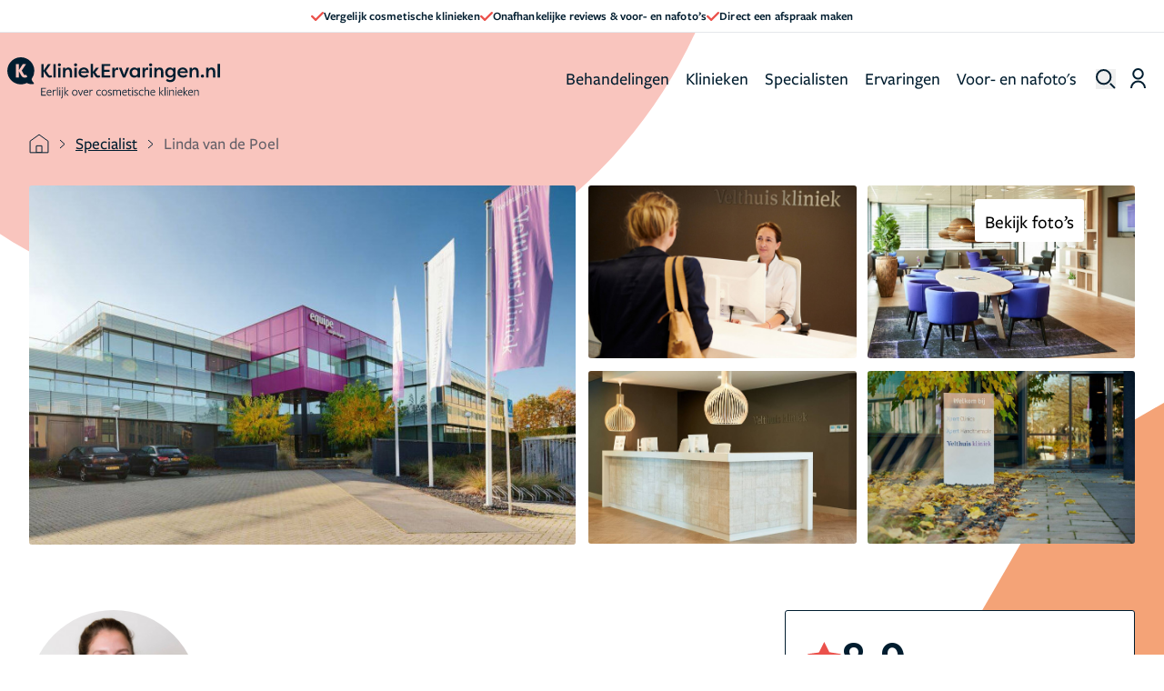

--- FILE ---
content_type: text/html; charset=UTF-8
request_url: https://www.kliniekervaringen.nl/arts/linda-van-de-poel-883
body_size: 56382
content:
<!DOCTYPE html>
<html lang="nl" prefix="og: http://ogp.me/ns/website#" class="scroll-smooth">
<head>
    <meta charset="UTF-8"/>
    <meta http-equiv="X-UA-Compatible" content="IE=edge"/>
    <meta name="viewport" content="width=device-width, initial-scale=1.0">
    <meta name="csrf-token" content="ypgYf8gPEau8nHB02QnTTjGh34CrVgJ85ab0VmY3">

    
    <link rel="apple-touch-icon" sizes="57x57" href="/v2/favicons/apple-icon-57x57.png">
    <link rel="apple-touch-icon" sizes="60x60" href="/v2/favicons/apple-icon-60x60.png">
    <link rel="apple-touch-icon" sizes="72x72" href="/v2/favicons/apple-icon-72x72.png">
    <link rel="apple-touch-icon" sizes="76x76" href="/v2/favicons/apple-icon-76x76.png">
    <link rel="apple-touch-icon" sizes="114x114" href="/v2/favicons/apple-icon-114x114.png">
    <link rel="apple-touch-icon" sizes="120x120" href="/v2/favicons/apple-icon-120x120.png">
    <link rel="apple-touch-icon" sizes="144x144" href="/v2/favicons/apple-icon-144x144.png">
    <link rel="apple-touch-icon" sizes="152x152" href="/v2/favicons/apple-icon-152x152.png">
    <link rel="apple-touch-icon" sizes="180x180" href="/v2/favicons/apple-icon-180x180.png">
    <link rel="icon" type="image/png" sizes="192x192" href="/v2/favicons/android-icon-192x192.png">
    <link rel="icon" type="image/png" sizes="32x32" href="/v2/favicons/favicon-32x32.png">
    <link rel="icon" type="image/png" sizes="96x96" href="/v2/favicons/favicon-96x96.png">
    <link rel="icon" type="image/png" sizes="16x16" href="/v2/favicons/favicon-16x16.png">
    <meta name="msapplication-TileColor" content="#ffffff">
    <meta name="msapplication-TileImage" content="/v2/favicons/ms-icon-144x144.png">
    <meta name="theme-color" content="#ffffff">

    <link rel="preconnect" href="https://www.googletagmanager.com" />
    <link rel="preconnect" href="https://s3.eu-central-1.amazonaws.com" />

            <meta property="og:title" content="Linda van de  Poel met 53 beoordelingen op KliniekErvaringen.nl"/>
    <meta property="og:description" content="Meer informatie over Linda van de  Poel vind je op KliniekErvaringen.nl.  Linda van de  Poel heeft 53 beoordelingen. Lees hier de ervaringen van de cliënten per onderdeel."/>


<meta property="fb:app_id" content="1003787936316921" />

<meta property="og:type" content="helloreview:website" />

<meta property="og:site_name" content="KliniekErvaringen.nl"/>




<title>
            Linda van de  Poel met 53 beoordelingen op KliniekErvaringen.nl
    </title>

    <meta name="description" content="Meer informatie over Linda van de  Poel vind je op KliniekErvaringen.nl.  Linda van de  Poel heeft 53 beoordelingen. Lees hier de ervaringen van de cliënt"/>



    <link rel="preload" as="style" href="https://www.kliniekervaringen.nl/build/assets/app-ZeAL_Ijw.css" /><link rel="stylesheet" href="https://www.kliniekervaringen.nl/build/assets/app-ZeAL_Ijw.css" data-navigate-track="reload" />    <link rel="preload" as="style" href="https://www.kliniekervaringen.nl/build/assets/components--WqjhjvE.css" /><link rel="stylesheet" href="https://www.kliniekervaringen.nl/build/assets/components--WqjhjvE.css" data-navigate-track="reload" />    
    <link rel="stylesheet" href="https://use.typekit.net/ink5jiv.css">

    <!-- Livewire Styles --><style >[wire\:loading][wire\:loading], [wire\:loading\.delay][wire\:loading\.delay], [wire\:loading\.inline-block][wire\:loading\.inline-block], [wire\:loading\.inline][wire\:loading\.inline], [wire\:loading\.block][wire\:loading\.block], [wire\:loading\.flex][wire\:loading\.flex], [wire\:loading\.table][wire\:loading\.table], [wire\:loading\.grid][wire\:loading\.grid], [wire\:loading\.inline-flex][wire\:loading\.inline-flex] {display: none;}[wire\:loading\.delay\.none][wire\:loading\.delay\.none], [wire\:loading\.delay\.shortest][wire\:loading\.delay\.shortest], [wire\:loading\.delay\.shorter][wire\:loading\.delay\.shorter], [wire\:loading\.delay\.short][wire\:loading\.delay\.short], [wire\:loading\.delay\.default][wire\:loading\.delay\.default], [wire\:loading\.delay\.long][wire\:loading\.delay\.long], [wire\:loading\.delay\.longer][wire\:loading\.delay\.longer], [wire\:loading\.delay\.longest][wire\:loading\.delay\.longest] {display: none;}[wire\:offline][wire\:offline] {display: none;}[wire\:dirty]:not(textarea):not(input):not(select) {display: none;}:root {--livewire-progress-bar-color: #2299dd;}[x-cloak] {display: none !important;}[wire\:cloak] {display: none !important;}dialog#livewire-error::backdrop {background-color: rgba(0, 0, 0, .6);}</style>
</head>

<body class="antialiased"
      :class="{'overflow-hidden': overflowHidden}"
      x-data="{
          overflowHidden: false,
          handleWindow(open) {
              this.overflowHidden = open;
              

              
          },
          rememberPageScroll() {
              const sessionKey = `remember-page-scroll-${window.location.pathname}`;
              sessionStorage.setItem(sessionKey, window.scrollY + 'px');

              for (let i = 0; i < sessionStorage.length; i++) {
                  const key = sessionStorage.key(i);
                  // Check if the current key is not the one we want to keep
                  if (key !== sessionKey && key.includes('remember-page-scroll-')) {
                      sessionStorage.removeItem(key);
                  }
              }
          }
      }"
      @overflow-change.window="handleWindow($event.detail)"
      @change-overflow.window="handleWindow($event.detail)"
      @scroll.window.debounce="rememberPageScroll()"
      @click="rememberPageScroll()"
>

    <script type="application/ld+json">
        {
"@context": "http://schema.org",
"@type": "Physician",
"name": "Linda van de Poel",
"url": "https://www.kliniekervaringen.nl/arts/linda-van-de-poel-883"
,"image": "https://s3.eu-central-1.amazonaws.com/kliniekervaringen.nl/img/EP/459/78/63DA8274A43E61.38387790/img1.jpg" ,"address": [ {"@type": "PostalAddress", "streetAddress" : "Dr. Holtroplaan 3 ", "addressLocality" : "Eindhoven", "postalCode" : "5652 XR", "addressCountry" : "Nederland", "telephone": "088-7785201"} ] ,"medicalSpecialty": "Huidtherapeut"
,"aggregateRating":
{
"@type": "AggregateRating",
"ratingValue": "8.9",
"reviewCount": "53",
"worstRating":1,
"bestRating":10
} ,"review":[ { "@type": "Review", "author": { "@type": "Person", "name": "Anonieme gebruiker" }, "datePublished": "2025-12-18", "name": "Bloedblaar op lip", "reviewBody": "Na een goed advies ben ik twee keer geweest om de bloedblaar op min lip op mijn weg te laseren. Zeer professioneel gedaan en ik ben zeer tevreden...", "reviewRating": { "@type": "Rating", "ratingValue":10.0, "worstRating":1, "bestRating":10 } } , { "@type": "Review", "author": { "@type": "Person", "name": "J" }, "datePublished": "2025-12-11", "name": "Super!", "reviewBody": "Zeer pittige behandeling maar super goed verlopen. Zeer Deskundig uitgevoerd door mw van de Poel. ", "reviewRating": { "@type": "Rating", "ratingValue":9.9, "worstRating":1, "bestRating":10 } } , { "@type": "Review", "author": { "@type": "Person", "name": "Yvonne" }, "datePublished": "2025-01-22", "name": "Beoordeling Velthuis kliniek (Behandeling: Laserbehandeling)", "reviewBody": "co2 laser Litteken neus: We gingen de behandeling in zonder verwachtingen maar een uitstekend resultaat behaald! ", "reviewRating": { "@type": "Rating", "ratingValue":9.0, "worstRating":1, "bestRating":10 } } ]
}

    </script>

    <div x-data="{
            showInfoModal: false,
            isPageLoaded: false,
            init() {
                this.$watch('showInfoModal', (value) => {
                    this.$dispatch('change-overflow', value);
                    this.$dispatch('child-show-sticky-event', true);
                });
            }
        }"
        x-init="isPageLoaded = true"
    >
            <header x-data="{showBurgerMenu: false, showSearch: false, showAccountMenu: false, searchTerm: ''}"
        x-effect="() => {
            if (showBurgerMenu) {
                document.body.classList.add('overflow-hidden', 'fixed', 'inset-0');
            } else {
                document.body.classList.remove('overflow-hidden', 'fixed', 'inset-0');
            }
        }"
        class="w-full"
>
            <div class="bg-white relative z-10 border-b-1 border-topBar flex font-main gap-5 h-9 px-4 items-center justify-center text-primaryGrey">
    <div class="swiper banner-slider flex items-center justify-center overflow-hidden">
        <div class="swiper-wrapper md:flex md:gap-x-9 tablet:gap-x-14 md:justify-center h-full">
            <div class="swiper-slide md:!w-auto h-full">
                <div class="slide-content flex items-center justify-center gap-2 h-full">
                    <svg width="14" height="10" xmlns="http://www.w3.org/2000/svg">
                        <path d="M.342 5.721C-.7 4.685.875 3.1 1.917 4.136l3.198 3.168L12.075.34c1.042-1.042 2.626.542 1.584 1.585L5.911 9.673a1.117 1.117 0 0 1-1.578.002L.342 5.72z" fill="#EB514B" fill-rule="evenodd"/>
                    </svg>
                    <span class="text-13 font-main text-primaryGrey">
                        Vergelijk cosmetische klinieken
                    </span>
                </div>
            </div>
            <div class="swiper-slide md:!w-auto h-full">
                <div class="slide-content flex items-center justify-center gap-2 h-full">
                    <svg width="14" height="10" xmlns="http://www.w3.org/2000/svg">
                        <path d="M.342 5.721C-.7 4.685.875 3.1 1.917 4.136l3.198 3.168L12.075.34c1.042-1.042 2.626.542 1.584 1.585L5.911 9.673a1.117 1.117 0 0 1-1.578.002L.342 5.72z" fill="#EB514B" fill-rule="evenodd"/>
                    </svg>
                    <span class="text-13 font-main text-primaryGrey">
                        Onafhankelijke reviews &amp; voor- en nafoto’s
                    </span>
                </div>
            </div>
            <div class="swiper-slide md:!w-auto h-full">
                <div class="slide-content flex items-center justify-center gap-2 h-full">
                    <svg width="14" height="10" xmlns="http://www.w3.org/2000/svg">
                        <path d="M.342 5.721C-.7 4.685.875 3.1 1.917 4.136l3.198 3.168L12.075.34c1.042-1.042 2.626.542 1.584 1.585L5.911 9.673a1.117 1.117 0 0 1-1.578.002L.342 5.72z" fill="#EB514B" fill-rule="evenodd"/>
                    </svg>
                    <span class="text-13 font-main text-primaryGrey">
                        Direct een afspraak maken
                    </span>
                </div>
            </div>
        </div>
    </div>
</div>    
    <nav class="">
    
    
    <!-- Marking -->
    <div class="relative z-40 flex px-5 md:px-8 xl:pr-5 xl:pl-2 mx-auto h-78 max-h-20 tablet:min-h-100 md:items-center md:max-w-1460">
        <div class="flex items-center justify-between w-full lg:w-auto">
            <div class="md:relative flex md:justify-items-center md:items-center gap-2 md:w-full">
                <!-- Mobile - hamburger -->
                <button @click="showBurgerMenu = true"
                        class="rounded opacity-75 cursor-pointer hover:opacity-100 lg:hidden md:absolute md:inset-y-0 md:right-0"
                        id="navbar-toggle"
                        aria-label="open menu"
                >
                    <svg xmlns="http://www.w3.org/2000/svg" width="23" height="23" viewBox="0 0 24 24" fill="none"
    stroke="#000" stroke-width="2" stroke-linecap="round" stroke-linejoin="round">
    <line x1="3" y1="12" x2="23" y2="12"></line>
    <line x1="3" y1="6" x2="23" y2="6"></line>
    <line x1="3" y1="18" x2="23" y2="18"></line>
</svg>                </button>
                <!-- End mobile - hamburger  -->

                <a href="/"
                   class="md:inset-y-0 md:left-0 text-xl font-bold text-indigo-600"
                   title="homepage kliniekervaringen.nl"
                   aria-label="home"
                >
                <svg width="275" height="54" viewBox="0 0 275 54" xmlns="http://www.w3.org/2000/svg"
    xmlns:xlink="http://www.w3.org/1999/xlink" class="w-[234px] h-auto tablet:w-[234px] lg:w-[275px] desktop:w-[275px]">
    <defs>
        <path id="ue9tdpi5oa" d="M0 53.474h275V0H0z" />
    </defs>
    <g fill="none" fill-rule="evenodd">
        <path
            d="M47.08 26.031h-3.176V8.665h3.176v8.237l5.632-8.237h3.3v.397l-5.905 8.36 2.729 4.119c1.166 1.612 1.563 2.06 2.58 2.06.322 0 .893-.075 1.538-.522.372.744.744 1.488 1.142 2.233-.918.72-2.184.992-3.176.992-2.357 0-3.87-1.712-4.838-3.424l-3.002-4.688v7.84z"
            fill="#001D2F" />
        <mask id="4n6k6eooib" fill="#fff">
            <use xlink:href="#ue9tdpi5oa" />
        </mask>
        <path fill="#001D2F" mask="url(#4n6k6eooib)"
            d="M59.51 26.031h3.053V8.665H59.51zM65.745 26.031h3.052V13.478h-3.052v12.553zm1.538-18.21c1.141 0 2.035.844 2.035 1.936 0 1.091-.894 1.91-2.035 1.91s-1.984-.819-1.984-1.91c0-1.092.843-1.935 1.984-1.935zM71.972 13.478h3.052v2.109c.793-1.638 2.282-2.382 4.068-2.382 3.126 0 4.64 2.258 4.64 5.88v6.946H80.68v-6.92c0-2.185-.918-3.326-2.431-3.326-1.787 0-3.225 1.34-3.225 3.97v6.276h-3.052V13.478zM86.732 26.031h3.052V13.478h-3.052v12.553zm1.538-18.21c1.142 0 2.035.844 2.035 1.936 0 1.091-.893 1.91-2.035 1.91-1.14 0-1.984-.819-1.984-1.91 0-1.092.843-1.935 1.984-1.935zM95.251 18.117h7.145c-.47-1.934-2.183-2.48-3.473-2.48-1.34 0-3.027.546-3.672 2.48zm9.7 5.781c-1.686 1.885-3.745 2.406-5.68 2.406-4.516 0-7.22-2.927-7.22-6.5 0-3.672 2.902-6.6 6.872-6.6 3.399 0 6.6 2.135 6.6 6.972h-10.42c0 1.986 1.612 3.548 4.316 3.548 1.563 0 2.73-.57 3.796-1.538l1.737 1.712zM114.753 13.478h3.374v.372l-4.367 5.384 1.886 2.927c.645.943 1.042 1.39 1.96 1.39.273 0 .992-.075 1.489-.447l1.091 2.11c-1.042 1.016-2.381 1.09-3.002 1.09-1.91 0-2.977-1.042-3.846-2.282l-2.53-4.07v6.08h-3.051V8.645h3.052v10.017l3.944-5.185zM121.93 26.031V8.665h11.287v2.555h-8.112v5.036h7.07v2.531h-7.07v4.714h8.112v2.53zM138.819 16.256c.422-2.133 2.083-3.051 3.423-3.051.422 0 .67.074 1.042.174v3.001a4.512 4.512 0 0 0-1.439-.248c-1.116 0-2.977.62-2.977 4.094v5.805h-3.051V13.478h3.002v2.778zM152.522 26.031h-3.2l-5.062-12.553h3.3l3.35 9.154 3.373-9.154h3.3zM164.807 23.75c2.084 0 3.746-1.415 3.746-3.896 0-2.431-1.563-4.094-3.82-4.094-2.308 0-3.623 1.811-3.623 3.97 0 2.233 1.414 4.02 3.697 4.02zm6.723-10.272V26.03h-3.051v-1.885c-.894 1.364-2.456 2.158-4.292 2.158-3.722 0-6.153-2.927-6.153-6.6 0-3.547 2.332-6.499 6.177-6.499 1.688 0 3.25.695 4.268 2.134v-1.861h3.05zM177.704 16.256c.421-2.133 2.084-3.051 3.424-3.051.42 0 .67.074 1.042.174v3.001a4.512 4.512 0 0 0-1.44-.248c-1.116 0-2.977.62-2.977 4.094v5.805h-3.051V13.478h3.002v2.778zM183.786 26.031h3.052V13.478h-3.052v12.553zm1.538-18.21c1.141 0 2.034.844 2.034 1.936 0 1.091-.893 1.91-2.034 1.91-1.141 0-1.985-.819-1.985-1.91 0-1.092.844-1.935 1.985-1.935zM190.012 13.478h3.052v2.109c.794-1.638 2.283-2.382 4.069-2.382 3.126 0 4.639 2.258 4.639 5.88v6.946h-3.051v-6.92c0-2.185-.918-3.326-2.431-3.326-1.787 0-3.226 1.34-3.226 3.97v6.276h-3.052V13.478zM210.812 23.75c2.084 0 3.745-1.415 3.745-3.896 0-2.431-1.562-4.094-3.82-4.094-2.307 0-3.622 1.811-3.622 3.97 0 2.233 1.414 4.02 3.697 4.02m-4.416 4.068c.992.868 2.58 1.513 4.093 1.513 2.159 0 3.994-.992 3.994-3.697V24.17c-.868 1.316-2.53 2.134-4.291 2.134-3.722 0-6.153-2.927-6.153-6.6 0-3.547 2.332-6.499 6.177-6.499 1.688 0 3.25.695 4.267 2.134v-1.861h3.052v11.19c0 5.184-2.704 7.317-6.674 7.317-2.728 0-4.44-.768-5.681-1.786.422-.793.819-1.587 1.216-2.381M223.11 18.117h7.146c-.471-1.934-2.183-2.48-3.473-2.48-1.34 0-3.028.546-3.672 2.48zm9.701 5.781c-1.687 1.885-3.746 2.406-5.681 2.406-4.516 0-7.22-2.927-7.22-6.5 0-3.672 2.903-6.6 6.873-6.6 3.398 0 6.599 2.135 6.599 6.972h-10.42c0 1.986 1.613 3.548 4.317 3.548 1.563 0 2.729-.57 3.795-1.538l1.737 1.712zM235.629 13.478h3.051v2.109c.794-1.638 2.283-2.382 4.069-2.382 3.126 0 4.639 2.258 4.639 5.88v6.946h-3.051v-6.92c0-2.185-.918-3.326-2.431-3.326-1.787 0-3.226 1.34-3.226 3.97v6.276h-3.051V13.478zM252.222 22.335c1.166 0 2.084.868 2.084 2.009 0 1.117-.918 1.96-2.084 1.96-1.19 0-2.084-.843-2.084-1.96 0-1.141.894-2.01 2.084-2.01M257.111 13.478h3.052v2.109c.794-1.638 2.283-2.382 4.069-2.382 3.126 0 4.639 2.258 4.639 5.88v6.946h-3.051v-6.92c0-2.185-.918-3.326-2.432-3.326-1.786 0-3.225 1.34-3.225 3.97v6.276h-3.052V13.478zM271.949 26.031H275V8.646h-3.052zM22.49 26.304c-2.133 0-3.77-1.34-4.887-3.522l-2.655-4.74v7.99h-3.795V8.664h3.795v7.964l5.136-7.964h3.945v.496l-5.409 8.014 2.183 3.845c1.042 1.81 1.44 2.034 2.432 2.034.273 0 .695-.124 1.216-.422l1.389 2.73c-1.116.719-2.159.942-3.35.942m11.39 6.379c-1.922-1.573-2.392-4.022-2.48-4.613a17.408 17.408 0 0 0 3.57-10.585c0-9.657-7.828-17.486-17.485-17.486S0 7.828 0 17.485C0 27.14 7.828 34.97 17.485 34.97c2.8 0 5.445-.662 7.792-1.833 2.742 1.499 5.805 1.594 5.805 1.594 3.113.239 3.297-.65 3.297-.65.35-.75-.5-1.398-.5-1.398M43.897 49.474V39.473h6.048v.944h-5.024V44h4.192v.928h-4.192v3.6h5.024v.945zM56.025 45.041c.016-.08.016-.24.016-.32 0-1.12-.609-1.888-1.76-1.888-1.313 0-2.16 1.008-2.32 2.224l4.064-.016zm-4.128.88c.031 1.648 1.024 2.833 2.56 2.833.8 0 1.568-.24 2.128-.609l.192.912c-.624.385-1.44.625-2.352.625-2.112 0-3.537-1.585-3.537-3.809 0-2.304 1.472-3.936 3.456-3.936 1.617 0 2.673 1.056 2.673 2.704 0 .384-.064.848-.16 1.169l-4.96.031v.08zM59.697 49.474h-.992v-7.33l.992-.207v1.568c.48-.944 1.2-1.568 2.16-1.568.48 0 .945.144 1.28.336l-.256.928a2.18 2.18 0 0 0-1.12-.32c-.768 0-1.487.576-2.064 1.888v4.705zM64.344 49.474V38.688l.992-.207v10.993zM67.41 49.474v-7.33l.992-.207v7.537h-.992zm.496-9.01c-.448 0-.672-.351-.672-.735 0-.369.224-.705.672-.705.448 0 .672.336.672.705 0 .384-.224.735-.672.735zM71.018 40.465c-.448 0-.671-.352-.671-.736 0-.368.223-.704.671-.704.448 0 .672.336.672.704 0 .384-.224.736-.672.736zM69.114 52.77c1.056-.544 1.408-1.216 1.408-2.785v-7.84l.992-.208v8.048c0 1.889-.48 2.817-1.728 3.49l-.672-.705zM74.579 45.825v3.649h-.992V38.688l.992-.208v7.041h.032l3.296-3.376h1.248l-3.52 3.488 3.536 3.84h-1.264l-3.296-3.648zM87.268 42.833c-1.552 0-2.576 1.232-2.576 2.96 0 1.792 1.04 2.993 2.592 2.993s2.576-1.233 2.576-2.961c0-1.792-1.04-2.992-2.592-2.992m-.032 6.849c-2.032 0-3.536-1.504-3.536-3.857 0-2.336 1.568-3.889 3.616-3.889s3.52 1.505 3.52 3.858c0 2.336-1.568 3.888-3.6 3.888M95.1 49.49h-.895l-2.897-7.346h1.073l2.32 6.05 2.24-6.05h1.04zM103.573 45.041c.017-.08.017-.24.017-.32 0-1.12-.609-1.888-1.76-1.888-1.313 0-2.16 1.008-2.32 2.224l4.063-.016zm-4.128.88c.032 1.648 1.024 2.833 2.56 2.833.8 0 1.568-.24 2.129-.609l.192.912c-.624.385-1.44.625-2.352.625-2.113 0-3.537-1.585-3.537-3.809 0-2.304 1.472-3.936 3.456-3.936 1.616 0 2.673 1.056 2.673 2.704 0 .384-.064.848-.16 1.169l-4.96.031v.08zM107.245 49.474h-.991v-7.33l.991-.207v1.568c.48-.944 1.2-1.568 2.16-1.568.48 0 .945.144 1.28.336l-.256.928a2.18 2.18 0 0 0-1.12-.32c-.768 0-1.487.576-2.064 1.888v4.705zM118.703 49.682c-2.208 0-3.585-1.585-3.585-3.857 0-2.288 1.52-3.888 3.601-3.888.896 0 1.664.224 2.288.624l-.256.896a3.701 3.701 0 0 0-2.032-.592c-1.585 0-2.577 1.184-2.577 2.928 0 1.793 1.04 2.961 2.593 2.961.736 0 1.472-.24 2.032-.609l.208.912a4.378 4.378 0 0 1-2.272.625M125.449 42.833c-1.552 0-2.576 1.232-2.576 2.96 0 1.792 1.04 2.993 2.592 2.993s2.576-1.233 2.576-2.961c0-1.792-1.04-2.992-2.592-2.992m-.032 6.849c-2.032 0-3.536-1.504-3.536-3.857 0-2.336 1.568-3.889 3.616-3.889s3.52 1.505 3.52 3.858c0 2.336-1.568 3.888-3.6 3.888M132.477 49.682c-.864 0-1.776-.257-2.4-.656l.271-.913a3.998 3.998 0 0 0 2.161.672c.88 0 1.648-.431 1.648-1.231 0-.88-.928-1.137-1.84-1.425-1.008-.304-2.128-.8-2.128-2.08 0-1.328 1.104-2.112 2.48-2.112.8 0 1.6.224 2.224.544l-.288.896c-.608-.336-1.36-.545-2-.545-.896 0-1.472.417-1.472 1.12 0 .833.864 1.09 1.808 1.377 1.04.304 2.16.785 2.16 2.145 0 1.343-1.152 2.208-2.624 2.208M145.814 49.474v-4.72c0-1.281-.496-1.873-1.552-1.873-.784 0-1.504.416-2.064.944.016.096.032.48.032.656v4.993h-.992v-4.72c0-1.281-.497-1.873-1.552-1.873-.769 0-1.472.352-2.033.848v5.745h-.991v-7.33l.99-.207v1.008c.753-.688 1.57-1.008 2.322-1.008.912 0 1.632.4 1.983 1.216.817-.816 1.745-1.216 2.593-1.216 1.392 0 2.256.912 2.256 2.528v5.009h-.992zM153.567 45.041c.017-.08.017-.24.017-.32 0-1.12-.61-1.888-1.76-1.888-1.313 0-2.16 1.008-2.32 2.224l4.063-.016zm-4.128.88c.031 1.648 1.024 2.833 2.56 2.833.8 0 1.568-.24 2.128-.609l.192.912c-.623.385-1.44.625-2.352.625-2.112 0-3.536-1.585-3.536-3.809 0-2.304 1.472-3.936 3.456-3.936 1.616 0 2.673 1.056 2.673 2.704 0 .384-.064.848-.16 1.169l-4.961.031v.08zM158.423 49.714c-1.392 0-2.016-.768-1.968-2.305l.112-4.336-1.12-.064.048-.624 1.104-.256.048-1.664h.944l-.048 1.712h2.449l-.049.88h-2.432l-.112 4.385c-.032.927.304 1.375 1.072 1.375.48 0 .96-.16 1.409-.351l.175.864a3.994 3.994 0 0 1-1.632.384M161.44 49.474v-7.33l.992-.207v7.537h-.992zm.496-9.01c-.449 0-.672-.351-.672-.735 0-.369.223-.705.672-.705.448 0 .672.336.672.705 0 .384-.224.735-.672.735zM166.301 49.682c-.864 0-1.776-.257-2.4-.656l.272-.913a3.998 3.998 0 0 0 2.16.672c.88 0 1.649-.431 1.649-1.231 0-.88-.928-1.137-1.84-1.425-1.009-.304-2.129-.8-2.129-2.08 0-1.328 1.105-2.112 2.48-2.112.8 0 1.6.224 2.225.544l-.289.896c-.608-.336-1.36-.545-2-.545-.896 0-1.472.417-1.472 1.12 0 .833.864 1.09 1.808 1.377 1.04.304 2.16.785 2.16 2.145 0 1.343-1.151 2.208-2.624 2.208M173.683 49.682c-2.208 0-3.585-1.585-3.585-3.857 0-2.288 1.52-3.888 3.601-3.888.895 0 1.664.224 2.288.624l-.256.896a3.701 3.701 0 0 0-2.032-.592c-1.585 0-2.577 1.184-2.577 2.928 0 1.793 1.04 2.961 2.593 2.961.736 0 1.472-.24 2.032-.609l.208.912a4.378 4.378 0 0 1-2.272.625M182.29 49.474v-4.737c0-1.28-.512-1.856-1.569-1.856-.847 0-1.664.432-2.272 1.04v5.553h-.992V38.688l.992-.207v4.624c.769-.768 1.729-1.168 2.545-1.168 1.424 0 2.289.912 2.289 2.512v5.025h-.993zM190.035 45.041c.016-.08.016-.24.016-.32 0-1.12-.609-1.888-1.76-1.888-1.313 0-2.16 1.008-2.32 2.224l4.064-.016zm-4.128.88c.031 1.648 1.024 2.833 2.56 2.833.8 0 1.568-.24 2.128-.609l.192.912c-.624.385-1.44.625-2.352.625-2.112 0-3.537-1.585-3.537-3.809 0-2.304 1.472-3.936 3.456-3.936 1.617 0 2.673 1.056 2.673 2.704 0 .384-.064.848-.16 1.169l-4.96.031v.08zM197.54 45.825v3.649h-.993V38.688l.992-.208v7.041h.032l3.296-3.376h1.249l-3.52 3.488 3.536 3.84h-1.265l-3.296-3.648zM203.385 49.474V38.688l.992-.207v10.993zM206.45 49.474v-7.33l.993-.207v7.537h-.992zm.496-9.01c-.448 0-.671-.351-.671-.735 0-.369.223-.705.671-.705.449 0 .673.336.673.705 0 .384-.224.735-.673.735zM214.365 49.474v-4.737c0-1.28-.512-1.856-1.616-1.856-.8 0-1.616.432-2.224 1.04v5.553h-.992v-7.33l.992-.207v1.2c.768-.768 1.728-1.2 2.496-1.2 1.473 0 2.337.912 2.337 2.512v5.025h-.993zM217.398 49.474v-7.33l.992-.207v7.537h-.992zm.496-9.01c-.448 0-.672-.351-.672-.735 0-.369.224-.705.672-.705.448 0 .672.336.672.705 0 .384-.224.735-.672.735zM225.168 45.041c.017-.08.017-.24.017-.32 0-1.12-.61-1.888-1.76-1.888-1.313 0-2.16 1.008-2.32 2.224l4.063-.016zm-4.128.88c.031 1.648 1.024 2.833 2.56 2.833.8 0 1.568-.24 2.128-.609l.192.912c-.623.385-1.44.625-2.352.625-2.112 0-3.536-1.585-3.536-3.809 0-2.304 1.472-3.936 3.456-3.936 1.616 0 2.673 1.056 2.673 2.704 0 .384-.064.848-.16 1.169l-4.961.031v.08zM228.84 45.825v3.649h-.992V38.688l.992-.208v7.041h.032l3.296-3.376h1.248l-3.52 3.488 3.537 3.84h-1.265l-3.296-3.648zM238.883 45.041c.016-.08.016-.24.016-.32 0-1.12-.608-1.888-1.76-1.888-1.312 0-2.16 1.008-2.32 2.224l4.064-.016zm-4.128.88c.031 1.648 1.024 2.833 2.56 2.833.8 0 1.568-.24 2.128-.609l.192.912c-.624.385-1.44.625-2.352.625-2.112 0-3.537-1.585-3.537-3.809 0-2.304 1.473-3.936 3.456-3.936 1.617 0 2.674 1.056 2.674 2.704 0 .384-.065.848-.161 1.169l-4.96.031v.08zM246.396 49.474v-4.737c0-1.28-.512-1.856-1.616-1.856-.8 0-1.617.432-2.225 1.04v5.553h-.992v-7.33l.992-.207v1.2c.769-.768 1.729-1.2 2.496-1.2 1.473 0 2.338.912 2.338 2.512v5.025h-.993z" />
    </g>
</svg>
                </a>
            </div>

            <div class="flex items-center space-x-3 md:hidden">
                <!-- Mobile - search -->
                <button @click="showBurgerMenu = true"
                        x-on:click="showSearch = !showSearch"
                        id="searchbar-toggle"
                        aria-label="Toggle search menu"
                        class="relative mr-auto leading-none cursor-pointer lg:hidden"
                >
                    <svg width="22" height="22" viewBox="0 0 22 22" xmlns="http://www.w3.org/2000/svg">
    <g stroke="#001D2F" stroke-width="2" fill="none" fill-rule="evenodd">
        <path d="M16.361 8.68a7.68 7.68 0 1 1-15.36 0 7.68 7.68 0 0 1 15.36 0zM15.868 15.868 21 21"/>
    </g>
</svg>
                </button>
                <!-- End mobile - search -->

                <div class="flex lg:hidden">
                    <div>
        <a href="https://www.kliniekervaringen.nl/dashboard/login" aria-label="Dashboard login">
            <svg width="17" height="22" xmlns="http://www.w3.org/2000/svg">
                <g stroke="#001D2F" stroke-width="2" fill="none" fill-rule="evenodd">
                    <path d="M13.748 6.274c0 2.912-2.35 5.273-5.248 5.273s-5.248-2.36-5.248-5.273S5.602 1 8.5 1s5.248 2.361 5.248 5.274zM1 22c0-4.162 3.358-7.537 7.5-7.537 4.142 0 7.5 3.375 7.5 7.537"/>
                </g>
            </svg>
        </a>
    </div>
                </div>
            </div>
        </div>

        <!-- Desktop menu -->
        <div class="flex-col hidden mt-3 desktop:text-xl tablet:text-19-153 lg:flex lg:flex-row md:ml-auto md:mt-0 font-secondary text-primaryGrey"
             x-show="!showSearch"
        >
            <a href="/behandeling"
               class="p-2 rounded px-4 desktop:px-4 tablet:px-2 desktop:mx-2 tablet:mx-px hover:underline"
            >
                Behandelingen
            </a>

            <a href="/kliniek"
               class="p-2 rounded px-4 desktop:px-4 tablet:px-2 desktop:mx-2 tablet:mx-px hover:underline"
            >
                Klinieken
            </a>

            <a href="/arts"
               class="p-2 rounded px-4 desktop:px-4 tablet:px-2 desktop:mx-2 tablet:mx-px hover:underline"
            >
                Specialisten
            </a>

            <a href="/ervaringen"
               class="p-2 rounded px-4 desktop:px-4 tablet:px-2 desktop:mx-2 tablet:mx-px hover:underline"
            >
                Ervaringen
            </a>

            <a href="/voor-en-na-foto"
               class="p-2 rounded px-4 desktop:px-4 tablet:px-2 desktop:mx-2 tablet:mx-px hover:underline"
            >
                Voor- en nafoto&#039;s
            </a>
        </div>
        <!-- End desktop menu -->

        <div class="items-center justify-between hidden lg:space-x-3 lg:flex" :class="showSearch && 'ml-auto'">
            <!-- Desktop - Search -->
            <div class="mr-3 pt-1 lg:flex lg:mr-1 md:mr-0 md:ml-3 desktop:ml-0">
                <div wire:snapshot="{&quot;data&quot;:{&quot;data&quot;:[[],{&quot;s&quot;:&quot;arr&quot;}],&quot;searched&quot;:false,&quot;keyword&quot;:null,&quot;choosedService&quot;:null,&quot;titles&quot;:[{&quot;13&quot;:&quot;Behandelingen&quot;,&quot;14&quot;:&quot;Organisaties&quot;,&quot;15&quot;:&quot;Klinieken&quot;,&quot;16&quot;:&quot;Specialisten&quot;,&quot;18&quot;:&quot;popular treatments&quot;},{&quot;s&quot;:&quot;arr&quot;}],&quot;opened&quot;:false,&quot;modelIds&quot;:[[13,14,15,16],{&quot;s&quot;:&quot;arr&quot;}],&quot;serviceInputIsEmpty&quot;:false,&quot;searchResultNotFound&quot;:true},&quot;memo&quot;:{&quot;id&quot;:&quot;ZZo67Oxu36uvpEtHs6NX&quot;,&quot;name&quot;:&quot;components.navigation-search-autocomplete&quot;,&quot;path&quot;:&quot;arts\/linda-van-de-poel-883&quot;,&quot;method&quot;:&quot;GET&quot;,&quot;release&quot;:&quot;a-a-a&quot;,&quot;children&quot;:[],&quot;scripts&quot;:[],&quot;assets&quot;:[],&quot;errors&quot;:[],&quot;locale&quot;:&quot;nl&quot;},&quot;checksum&quot;:&quot;6b6aebc55df3c6059200a386dcee25dbdc1d20c15f90d25782da47c73315b81e&quot;}" wire:effects="[]" wire:id="ZZo67Oxu36uvpEtHs6NX" class="relative leading-none">
    <button aria-label="show search" @click="showSearch = true" class="cursor-pointer" x-show="!showSearch">
        <svg width="22" height="22" xmlns="http://www.w3.org/2000/svg">
            <g stroke="#001D2F" stroke-width="2" fill="none" fill-rule="evenodd">
                <path d="M16.361 8.68a7.68 7.68 0 1 1-15.36 0 7.68 7.68 0 0 1 15.36 0zM15.868 15.868 21 21" />
            </g>
        </svg>
    </button>

        <div
            @click="showSearch = false"
            x-cloak
            x-show="showSearch"
            class="fixed inset-0 bg-gray-900 bg-opacity-25 backdrop-opacity-10"
        ></div>

    <div class="absolute right-0 transform bg-white w-350 -top-6 rounded-3 shadow-input" x-show="showSearch" x-cloak>
        <form wire:submit="fullSearch" class="w-full h-12 flex items-center p-1.5">
            <div class="p-1 cursor-pointer" @click="showSearch = false">
                <svg class="ml-1 mr-1.5" width="14" height="14" viewBox="0 0 14 14" xmlns="http://www.w3.org/2000/svg">
                    <g stroke="#001D2F" stroke-width="1.5" fill="none" fill-rule="evenodd">
                        <path d="m1 1 12 12M1 13 13 1" />
                    </g>
                </svg>
            </div>

            <input type="text"
                wire:model.live.debounce.200ms="keyword"
                class="flex-1 min-w-0 mr-2 text-xl leading-none focus:outline-none font-secondary text-primaryGrey placeholder-primaryGrey placeholder-opacity-60"
                placeholder="Waar ben je naar op zoek?"
                wire:loading.class="opacity-22"
                wire:target="fullSearch"
            >

            <button type="submit" class="px-4 py-2.5 inline-flex antialiased  items-center justify-center rounded-3 font-secondary leading-none disabled:opacity-25 transition text-lg bg-primaryGrey text-white" wire:click="fullSearch" wire:loading.attr="disabled" wire:loading.class="opacity-22 animate-pulse" wire:target="fullSearch"
        wire:click="fullSearch"
        
>
    Zoeken
</button>
        </form>

        <div class="z-10 overflow-auto bg-white max-h-96 NavigationAutocompleteBox">
                    </div>
    </div>
</div>
            </div>
            <!-- End desktop - Search -->

            <div>
        <a href="https://www.kliniekervaringen.nl/dashboard/login" aria-label="Dashboard login">
            <svg width="17" height="22" xmlns="http://www.w3.org/2000/svg">
                <g stroke="#001D2F" stroke-width="2" fill="none" fill-rule="evenodd">
                    <path d="M13.748 6.274c0 2.912-2.35 5.273-5.248 5.273s-5.248-2.36-5.248-5.273S5.602 1 8.5 1s5.248 2.361 5.248 5.274zM1 22c0-4.162 3.358-7.537 7.5-7.537 4.142 0 7.5 3.375 7.5 7.537"/>
                </g>
            </svg>
        </a>
    </div>
        </div>

        <!-- Account -->
                <!-- End Account -->

        <div x-show="showBurgerMenu"
     x-transition:enter="transition ease-out duration-100"
     x-transition:enter-start="transform opacity-0 scale-95"
     x-transition:enter-end="transform opacity-100 scale-100"
     x-transition:leave="transition ease-in duration-75"
     x-transition:leave-start="transform opacity-100 scale-100"
     x-transition:leave-end="transform opacity-0 scale-95"
     style="display: none"
     class="lg:hidden fixed inset-0 top-8 flex flex-col w-full bg-white border-t z-50"
>
    <div class="flex items-center justify-between mt-4 overflow-hidden px-5 flex-shrink-0">
        <div class="flex items-center">
            <!-- Mobile - burger menu modal - x icon -->
            <button @click="showBurgerMenu = false; showSearch = false; showAccountMenu = false"
                    class="cursor-pointer"
                    aria-label="close"
            >
                <span x-show="!showSearch && !showAccountMenu">
                    <svg width="19" height="19" viewBox="0 0 19 19" xmlns="http://www.w3.org/2000/svg" >
    <g stroke="#001D2F" stroke-width="2" fill="none" fill-rule="evenodd">
        <path d="m1 1 17 17M1 18 18 1"/>
    </g>
</svg>                </span>
            </button>

            <!-- Mobile - search modal - hamburger icon -->
            <button @click="showBurgerMenu = true; showSearch = false; showAccountMenu = false"
                    class="cursor-pointer"
                    aria-label="close"
            >
                <span x-show="showSearch || showAccountMenu">
                    <svg xmlns="http://www.w3.org/2000/svg" width="23" height="23" viewBox="0 0 24 24" fill="none"
    stroke="#000" stroke-width="2" stroke-linecap="round" stroke-linejoin="round">
    <line x1="3" y1="12" x2="23" y2="12"></line>
    <line x1="3" y1="6" x2="23" y2="6"></line>
    <line x1="3" y1="18" x2="23" y2="18"></line>
</svg>                </span>
            </button>

            <a href="/" class="pl-[12px]">
                <svg width="275" height="54" viewBox="0 0 275 54" xmlns="http://www.w3.org/2000/svg"
    xmlns:xlink="http://www.w3.org/1999/xlink" class="w-[234px] h-auto">
    <defs>
        <path id="ue9tdpi5oa" d="M0 53.474h275V0H0z" />
    </defs>
    <g fill="none" fill-rule="evenodd">
        <path
            d="M47.08 26.031h-3.176V8.665h3.176v8.237l5.632-8.237h3.3v.397l-5.905 8.36 2.729 4.119c1.166 1.612 1.563 2.06 2.58 2.06.322 0 .893-.075 1.538-.522.372.744.744 1.488 1.142 2.233-.918.72-2.184.992-3.176.992-2.357 0-3.87-1.712-4.838-3.424l-3.002-4.688v7.84z"
            fill="#001D2F" />
        <mask id="4n6k6eooib" fill="#fff">
            <use xlink:href="#ue9tdpi5oa" />
        </mask>
        <path fill="#001D2F" mask="url(#4n6k6eooib)"
            d="M59.51 26.031h3.053V8.665H59.51zM65.745 26.031h3.052V13.478h-3.052v12.553zm1.538-18.21c1.141 0 2.035.844 2.035 1.936 0 1.091-.894 1.91-2.035 1.91s-1.984-.819-1.984-1.91c0-1.092.843-1.935 1.984-1.935zM71.972 13.478h3.052v2.109c.793-1.638 2.282-2.382 4.068-2.382 3.126 0 4.64 2.258 4.64 5.88v6.946H80.68v-6.92c0-2.185-.918-3.326-2.431-3.326-1.787 0-3.225 1.34-3.225 3.97v6.276h-3.052V13.478zM86.732 26.031h3.052V13.478h-3.052v12.553zm1.538-18.21c1.142 0 2.035.844 2.035 1.936 0 1.091-.893 1.91-2.035 1.91-1.14 0-1.984-.819-1.984-1.91 0-1.092.843-1.935 1.984-1.935zM95.251 18.117h7.145c-.47-1.934-2.183-2.48-3.473-2.48-1.34 0-3.027.546-3.672 2.48zm9.7 5.781c-1.686 1.885-3.745 2.406-5.68 2.406-4.516 0-7.22-2.927-7.22-6.5 0-3.672 2.902-6.6 6.872-6.6 3.399 0 6.6 2.135 6.6 6.972h-10.42c0 1.986 1.612 3.548 4.316 3.548 1.563 0 2.73-.57 3.796-1.538l1.737 1.712zM114.753 13.478h3.374v.372l-4.367 5.384 1.886 2.927c.645.943 1.042 1.39 1.96 1.39.273 0 .992-.075 1.489-.447l1.091 2.11c-1.042 1.016-2.381 1.09-3.002 1.09-1.91 0-2.977-1.042-3.846-2.282l-2.53-4.07v6.08h-3.051V8.645h3.052v10.017l3.944-5.185zM121.93 26.031V8.665h11.287v2.555h-8.112v5.036h7.07v2.531h-7.07v4.714h8.112v2.53zM138.819 16.256c.422-2.133 2.083-3.051 3.423-3.051.422 0 .67.074 1.042.174v3.001a4.512 4.512 0 0 0-1.439-.248c-1.116 0-2.977.62-2.977 4.094v5.805h-3.051V13.478h3.002v2.778zM152.522 26.031h-3.2l-5.062-12.553h3.3l3.35 9.154 3.373-9.154h3.3zM164.807 23.75c2.084 0 3.746-1.415 3.746-3.896 0-2.431-1.563-4.094-3.82-4.094-2.308 0-3.623 1.811-3.623 3.97 0 2.233 1.414 4.02 3.697 4.02zm6.723-10.272V26.03h-3.051v-1.885c-.894 1.364-2.456 2.158-4.292 2.158-3.722 0-6.153-2.927-6.153-6.6 0-3.547 2.332-6.499 6.177-6.499 1.688 0 3.25.695 4.268 2.134v-1.861h3.05zM177.704 16.256c.421-2.133 2.084-3.051 3.424-3.051.42 0 .67.074 1.042.174v3.001a4.512 4.512 0 0 0-1.44-.248c-1.116 0-2.977.62-2.977 4.094v5.805h-3.051V13.478h3.002v2.778zM183.786 26.031h3.052V13.478h-3.052v12.553zm1.538-18.21c1.141 0 2.034.844 2.034 1.936 0 1.091-.893 1.91-2.034 1.91-1.141 0-1.985-.819-1.985-1.91 0-1.092.844-1.935 1.985-1.935zM190.012 13.478h3.052v2.109c.794-1.638 2.283-2.382 4.069-2.382 3.126 0 4.639 2.258 4.639 5.88v6.946h-3.051v-6.92c0-2.185-.918-3.326-2.431-3.326-1.787 0-3.226 1.34-3.226 3.97v6.276h-3.052V13.478zM210.812 23.75c2.084 0 3.745-1.415 3.745-3.896 0-2.431-1.562-4.094-3.82-4.094-2.307 0-3.622 1.811-3.622 3.97 0 2.233 1.414 4.02 3.697 4.02m-4.416 4.068c.992.868 2.58 1.513 4.093 1.513 2.159 0 3.994-.992 3.994-3.697V24.17c-.868 1.316-2.53 2.134-4.291 2.134-3.722 0-6.153-2.927-6.153-6.6 0-3.547 2.332-6.499 6.177-6.499 1.688 0 3.25.695 4.267 2.134v-1.861h3.052v11.19c0 5.184-2.704 7.317-6.674 7.317-2.728 0-4.44-.768-5.681-1.786.422-.793.819-1.587 1.216-2.381M223.11 18.117h7.146c-.471-1.934-2.183-2.48-3.473-2.48-1.34 0-3.028.546-3.672 2.48zm9.701 5.781c-1.687 1.885-3.746 2.406-5.681 2.406-4.516 0-7.22-2.927-7.22-6.5 0-3.672 2.903-6.6 6.873-6.6 3.398 0 6.599 2.135 6.599 6.972h-10.42c0 1.986 1.613 3.548 4.317 3.548 1.563 0 2.729-.57 3.795-1.538l1.737 1.712zM235.629 13.478h3.051v2.109c.794-1.638 2.283-2.382 4.069-2.382 3.126 0 4.639 2.258 4.639 5.88v6.946h-3.051v-6.92c0-2.185-.918-3.326-2.431-3.326-1.787 0-3.226 1.34-3.226 3.97v6.276h-3.051V13.478zM252.222 22.335c1.166 0 2.084.868 2.084 2.009 0 1.117-.918 1.96-2.084 1.96-1.19 0-2.084-.843-2.084-1.96 0-1.141.894-2.01 2.084-2.01M257.111 13.478h3.052v2.109c.794-1.638 2.283-2.382 4.069-2.382 3.126 0 4.639 2.258 4.639 5.88v6.946h-3.051v-6.92c0-2.185-.918-3.326-2.432-3.326-1.786 0-3.225 1.34-3.225 3.97v6.276h-3.052V13.478zM271.949 26.031H275V8.646h-3.052zM22.49 26.304c-2.133 0-3.77-1.34-4.887-3.522l-2.655-4.74v7.99h-3.795V8.664h3.795v7.964l5.136-7.964h3.945v.496l-5.409 8.014 2.183 3.845c1.042 1.81 1.44 2.034 2.432 2.034.273 0 .695-.124 1.216-.422l1.389 2.73c-1.116.719-2.159.942-3.35.942m11.39 6.379c-1.922-1.573-2.392-4.022-2.48-4.613a17.408 17.408 0 0 0 3.57-10.585c0-9.657-7.828-17.486-17.485-17.486S0 7.828 0 17.485C0 27.14 7.828 34.97 17.485 34.97c2.8 0 5.445-.662 7.792-1.833 2.742 1.499 5.805 1.594 5.805 1.594 3.113.239 3.297-.65 3.297-.65.35-.75-.5-1.398-.5-1.398M43.897 49.474V39.473h6.048v.944h-5.024V44h4.192v.928h-4.192v3.6h5.024v.945zM56.025 45.041c.016-.08.016-.24.016-.32 0-1.12-.609-1.888-1.76-1.888-1.313 0-2.16 1.008-2.32 2.224l4.064-.016zm-4.128.88c.031 1.648 1.024 2.833 2.56 2.833.8 0 1.568-.24 2.128-.609l.192.912c-.624.385-1.44.625-2.352.625-2.112 0-3.537-1.585-3.537-3.809 0-2.304 1.472-3.936 3.456-3.936 1.617 0 2.673 1.056 2.673 2.704 0 .384-.064.848-.16 1.169l-4.96.031v.08zM59.697 49.474h-.992v-7.33l.992-.207v1.568c.48-.944 1.2-1.568 2.16-1.568.48 0 .945.144 1.28.336l-.256.928a2.18 2.18 0 0 0-1.12-.32c-.768 0-1.487.576-2.064 1.888v4.705zM64.344 49.474V38.688l.992-.207v10.993zM67.41 49.474v-7.33l.992-.207v7.537h-.992zm.496-9.01c-.448 0-.672-.351-.672-.735 0-.369.224-.705.672-.705.448 0 .672.336.672.705 0 .384-.224.735-.672.735zM71.018 40.465c-.448 0-.671-.352-.671-.736 0-.368.223-.704.671-.704.448 0 .672.336.672.704 0 .384-.224.736-.672.736zM69.114 52.77c1.056-.544 1.408-1.216 1.408-2.785v-7.84l.992-.208v8.048c0 1.889-.48 2.817-1.728 3.49l-.672-.705zM74.579 45.825v3.649h-.992V38.688l.992-.208v7.041h.032l3.296-3.376h1.248l-3.52 3.488 3.536 3.84h-1.264l-3.296-3.648zM87.268 42.833c-1.552 0-2.576 1.232-2.576 2.96 0 1.792 1.04 2.993 2.592 2.993s2.576-1.233 2.576-2.961c0-1.792-1.04-2.992-2.592-2.992m-.032 6.849c-2.032 0-3.536-1.504-3.536-3.857 0-2.336 1.568-3.889 3.616-3.889s3.52 1.505 3.52 3.858c0 2.336-1.568 3.888-3.6 3.888M95.1 49.49h-.895l-2.897-7.346h1.073l2.32 6.05 2.24-6.05h1.04zM103.573 45.041c.017-.08.017-.24.017-.32 0-1.12-.609-1.888-1.76-1.888-1.313 0-2.16 1.008-2.32 2.224l4.063-.016zm-4.128.88c.032 1.648 1.024 2.833 2.56 2.833.8 0 1.568-.24 2.129-.609l.192.912c-.624.385-1.44.625-2.352.625-2.113 0-3.537-1.585-3.537-3.809 0-2.304 1.472-3.936 3.456-3.936 1.616 0 2.673 1.056 2.673 2.704 0 .384-.064.848-.16 1.169l-4.96.031v.08zM107.245 49.474h-.991v-7.33l.991-.207v1.568c.48-.944 1.2-1.568 2.16-1.568.48 0 .945.144 1.28.336l-.256.928a2.18 2.18 0 0 0-1.12-.32c-.768 0-1.487.576-2.064 1.888v4.705zM118.703 49.682c-2.208 0-3.585-1.585-3.585-3.857 0-2.288 1.52-3.888 3.601-3.888.896 0 1.664.224 2.288.624l-.256.896a3.701 3.701 0 0 0-2.032-.592c-1.585 0-2.577 1.184-2.577 2.928 0 1.793 1.04 2.961 2.593 2.961.736 0 1.472-.24 2.032-.609l.208.912a4.378 4.378 0 0 1-2.272.625M125.449 42.833c-1.552 0-2.576 1.232-2.576 2.96 0 1.792 1.04 2.993 2.592 2.993s2.576-1.233 2.576-2.961c0-1.792-1.04-2.992-2.592-2.992m-.032 6.849c-2.032 0-3.536-1.504-3.536-3.857 0-2.336 1.568-3.889 3.616-3.889s3.52 1.505 3.52 3.858c0 2.336-1.568 3.888-3.6 3.888M132.477 49.682c-.864 0-1.776-.257-2.4-.656l.271-.913a3.998 3.998 0 0 0 2.161.672c.88 0 1.648-.431 1.648-1.231 0-.88-.928-1.137-1.84-1.425-1.008-.304-2.128-.8-2.128-2.08 0-1.328 1.104-2.112 2.48-2.112.8 0 1.6.224 2.224.544l-.288.896c-.608-.336-1.36-.545-2-.545-.896 0-1.472.417-1.472 1.12 0 .833.864 1.09 1.808 1.377 1.04.304 2.16.785 2.16 2.145 0 1.343-1.152 2.208-2.624 2.208M145.814 49.474v-4.72c0-1.281-.496-1.873-1.552-1.873-.784 0-1.504.416-2.064.944.016.096.032.48.032.656v4.993h-.992v-4.72c0-1.281-.497-1.873-1.552-1.873-.769 0-1.472.352-2.033.848v5.745h-.991v-7.33l.99-.207v1.008c.753-.688 1.57-1.008 2.322-1.008.912 0 1.632.4 1.983 1.216.817-.816 1.745-1.216 2.593-1.216 1.392 0 2.256.912 2.256 2.528v5.009h-.992zM153.567 45.041c.017-.08.017-.24.017-.32 0-1.12-.61-1.888-1.76-1.888-1.313 0-2.16 1.008-2.32 2.224l4.063-.016zm-4.128.88c.031 1.648 1.024 2.833 2.56 2.833.8 0 1.568-.24 2.128-.609l.192.912c-.623.385-1.44.625-2.352.625-2.112 0-3.536-1.585-3.536-3.809 0-2.304 1.472-3.936 3.456-3.936 1.616 0 2.673 1.056 2.673 2.704 0 .384-.064.848-.16 1.169l-4.961.031v.08zM158.423 49.714c-1.392 0-2.016-.768-1.968-2.305l.112-4.336-1.12-.064.048-.624 1.104-.256.048-1.664h.944l-.048 1.712h2.449l-.049.88h-2.432l-.112 4.385c-.032.927.304 1.375 1.072 1.375.48 0 .96-.16 1.409-.351l.175.864a3.994 3.994 0 0 1-1.632.384M161.44 49.474v-7.33l.992-.207v7.537h-.992zm.496-9.01c-.449 0-.672-.351-.672-.735 0-.369.223-.705.672-.705.448 0 .672.336.672.705 0 .384-.224.735-.672.735zM166.301 49.682c-.864 0-1.776-.257-2.4-.656l.272-.913a3.998 3.998 0 0 0 2.16.672c.88 0 1.649-.431 1.649-1.231 0-.88-.928-1.137-1.84-1.425-1.009-.304-2.129-.8-2.129-2.08 0-1.328 1.105-2.112 2.48-2.112.8 0 1.6.224 2.225.544l-.289.896c-.608-.336-1.36-.545-2-.545-.896 0-1.472.417-1.472 1.12 0 .833.864 1.09 1.808 1.377 1.04.304 2.16.785 2.16 2.145 0 1.343-1.151 2.208-2.624 2.208M173.683 49.682c-2.208 0-3.585-1.585-3.585-3.857 0-2.288 1.52-3.888 3.601-3.888.895 0 1.664.224 2.288.624l-.256.896a3.701 3.701 0 0 0-2.032-.592c-1.585 0-2.577 1.184-2.577 2.928 0 1.793 1.04 2.961 2.593 2.961.736 0 1.472-.24 2.032-.609l.208.912a4.378 4.378 0 0 1-2.272.625M182.29 49.474v-4.737c0-1.28-.512-1.856-1.569-1.856-.847 0-1.664.432-2.272 1.04v5.553h-.992V38.688l.992-.207v4.624c.769-.768 1.729-1.168 2.545-1.168 1.424 0 2.289.912 2.289 2.512v5.025h-.993zM190.035 45.041c.016-.08.016-.24.016-.32 0-1.12-.609-1.888-1.76-1.888-1.313 0-2.16 1.008-2.32 2.224l4.064-.016zm-4.128.88c.031 1.648 1.024 2.833 2.56 2.833.8 0 1.568-.24 2.128-.609l.192.912c-.624.385-1.44.625-2.352.625-2.112 0-3.537-1.585-3.537-3.809 0-2.304 1.472-3.936 3.456-3.936 1.617 0 2.673 1.056 2.673 2.704 0 .384-.064.848-.16 1.169l-4.96.031v.08zM197.54 45.825v3.649h-.993V38.688l.992-.208v7.041h.032l3.296-3.376h1.249l-3.52 3.488 3.536 3.84h-1.265l-3.296-3.648zM203.385 49.474V38.688l.992-.207v10.993zM206.45 49.474v-7.33l.993-.207v7.537h-.992zm.496-9.01c-.448 0-.671-.351-.671-.735 0-.369.223-.705.671-.705.449 0 .673.336.673.705 0 .384-.224.735-.673.735zM214.365 49.474v-4.737c0-1.28-.512-1.856-1.616-1.856-.8 0-1.616.432-2.224 1.04v5.553h-.992v-7.33l.992-.207v1.2c.768-.768 1.728-1.2 2.496-1.2 1.473 0 2.337.912 2.337 2.512v5.025h-.993zM217.398 49.474v-7.33l.992-.207v7.537h-.992zm.496-9.01c-.448 0-.672-.351-.672-.735 0-.369.224-.705.672-.705.448 0 .672.336.672.705 0 .384-.224.735-.672.735zM225.168 45.041c.017-.08.017-.24.017-.32 0-1.12-.61-1.888-1.76-1.888-1.313 0-2.16 1.008-2.32 2.224l4.063-.016zm-4.128.88c.031 1.648 1.024 2.833 2.56 2.833.8 0 1.568-.24 2.128-.609l.192.912c-.623.385-1.44.625-2.352.625-2.112 0-3.536-1.585-3.536-3.809 0-2.304 1.472-3.936 3.456-3.936 1.616 0 2.673 1.056 2.673 2.704 0 .384-.064.848-.16 1.169l-4.961.031v.08zM228.84 45.825v3.649h-.992V38.688l.992-.208v7.041h.032l3.296-3.376h1.248l-3.52 3.488 3.537 3.84h-1.265l-3.296-3.648zM238.883 45.041c.016-.08.016-.24.016-.32 0-1.12-.608-1.888-1.76-1.888-1.312 0-2.16 1.008-2.32 2.224l4.064-.016zm-4.128.88c.031 1.648 1.024 2.833 2.56 2.833.8 0 1.568-.24 2.128-.609l.192.912c-.624.385-1.44.625-2.352.625-2.112 0-3.537-1.585-3.537-3.809 0-2.304 1.473-3.936 3.456-3.936 1.617 0 2.674 1.056 2.674 2.704 0 .384-.065.848-.161 1.169l-4.96.031v.08zM246.396 49.474v-4.737c0-1.28-.512-1.856-1.616-1.856-.8 0-1.617.432-2.225 1.04v5.553h-.992v-7.33l.992-.207v1.2c.769-.768 1.729-1.2 2.496-1.2 1.473 0 2.338.912 2.338 2.512v5.025h-.993z" />
    </g>
</svg>
            </a>
        </div>

        <div class="flex items-center">
            <!-- Mobile - burger menu modal - search icon -->
            <button type="button"
                    @click="showSearch = true; showAccountMenu = false"
            >
                <span x-show="!showSearch && !showAccountMenu">
                    <svg width="22" height="22" viewBox="0 0 22 22" xmlns="http://www.w3.org/2000/svg">
    <g stroke="#001D2F" stroke-width="2" fill="none" fill-rule="evenodd">
        <path d="M16.361 8.68a7.68 7.68 0 1 1-15.36 0 7.68 7.68 0 0 1 15.36 0zM15.868 15.868 21 21"/>
    </g>
</svg>
                </span>
            </button>

            <!-- Mobile - search modal - x icon -->
            <button type="button"
                    @click="showSearch = false; showAccountMenu = false; showBurgerMenu = false"
                    class="pr-[12px]"
            >
                <span x-show="showSearch">
                    <svg width="19" height="19" viewBox="0 0 19 19" xmlns="http://www.w3.org/2000/svg" >
    <g stroke="#001D2F" stroke-width="2" fill="none" fill-rule="evenodd">
        <path d="m1 1 17 17M1 18 18 1"/>
    </g>
</svg>                </span>
            </button>

            <!-- Account -->
            
                            <a href="https://www.kliniekervaringen.nl/dashboard/login">
                    <svg width="17" height="22" viewBox="0 0 17 22" xmlns="http://www.w3.org/2000/svg">
    <g stroke="#001D2F" stroke-width="2" fill="none" fill-rule="evenodd">
        <path d="M13.748 6.274c0 2.912-2.35 5.273-5.248 5.273s-5.248-2.36-5.248-5.273S5.602 1 8.5 1s5.248 2.361 5.248 5.274zM1 22c0-4.162 3.358-7.537 7.5-7.537 4.142 0 7.5 3.375 7.5 7.537"/>
    </g>
</svg>
                </a>
                        <!-- End Account -->
        </div>
    </div>

    <div wire:snapshot="{&quot;data&quot;:{&quot;data&quot;:[[],{&quot;s&quot;:&quot;arr&quot;}],&quot;searched&quot;:false,&quot;keyword&quot;:null,&quot;choosedService&quot;:null,&quot;titles&quot;:[{&quot;13&quot;:&quot;Behandelingen&quot;,&quot;14&quot;:&quot;Organisaties&quot;,&quot;15&quot;:&quot;Klinieken&quot;,&quot;16&quot;:&quot;Specialisten&quot;,&quot;18&quot;:&quot;popular treatments&quot;},{&quot;s&quot;:&quot;arr&quot;}],&quot;opened&quot;:false,&quot;modelIds&quot;:[[13,14,15,16],{&quot;s&quot;:&quot;arr&quot;}],&quot;serviceInputIsEmpty&quot;:false,&quot;searchResultNotFound&quot;:true},&quot;memo&quot;:{&quot;id&quot;:&quot;1kZnbDGSWqDSJdqBkA9c&quot;,&quot;name&quot;:&quot;components.mobile-generic-search&quot;,&quot;path&quot;:&quot;arts\/linda-van-de-poel-883&quot;,&quot;method&quot;:&quot;GET&quot;,&quot;release&quot;:&quot;a-a-a&quot;,&quot;children&quot;:[],&quot;scripts&quot;:[],&quot;assets&quot;:[],&quot;errors&quot;:[],&quot;locale&quot;:&quot;nl&quot;},&quot;checksum&quot;:&quot;a5b7f84e3317487dce5532c0636bcbbad751d5c4ff2632de818487c66c73021f&quot;}" wire:effects="[]" wire:id="1kZnbDGSWqDSJdqBkA9c" x-show="showSearch" class="flex-1 flex flex-col px-5 mt-10 overflow-y-hidden">
    <!-- Input search -->
    <div class="bg-white border border-primaryGrey rounded-3 flex items-center py-2 px-1.5 mb-5">
        <div class="w-6 h-6 flex justify-center items-center ml-2 mr-2.5">
            

            <svg
                
                width="22" height="22" xmlns="http://www.w3.org/2000/svg">
                <g stroke="#001D2F" stroke-width="2" fill="none" fill-rule="evenodd">
                    <path d="M16.361 8.68a7.68 7.68 0 1 1-15.36 0 7.68 7.68 0 0 1 15.36 0zM15.868 15.868 21 21"/>
                </g>
            </svg>
        </div>

        <input type="text"
            wire:model.live.debounce.200ms="keyword"
            class="flex-1 min-w-0 w-auto focus:outline-none text-lg mr-2 py-1 font-secondary leading-none text-primaryGrey placeholder-primaryGrey placeholder-opacity-60"
            placeholder="Waar ben je naar op zoek?"
            wire:loading.class="opacity-22"
            wire:target="fullSearch"
        >

        <button type="submit" class="px-4 py-2.5 inline-flex antialiased  items-center justify-center rounded-3 font-secondary leading-none disabled:opacity-25 transition text-lg bg-primaryGrey text-white" wire:click="fullSearch" wire:loading.class="opacity-22 animate-pulse" wire:target="fullSearch" wire:loading.attr="disabled"
        wire:click="fullSearch"
        
>
    Zoeken
</button>
    </div>

    <!-- Search results -->
    <div class="flex-1 overflow-y-auto pb-2 NavigationAutocompleteBox">
                    <div wire:loading class="flex flex-col mb-4 space-y-3 px-4">
                <div class="dot-flashing"></div>
            </div>
        
        <div class="flex flex-col mb-4 space-y-3 hidden">
            <p class="font-secondary text-xl leading-normal text-primaryGrey">Geen resultaten...</p>
        </div>
    </div>
</div>

    <!-- Mobile - show account menu -->
    
    <div class="flex-1 overflow-y-auto" x-show="!showSearch && !showAccountMenu">
        <div class="flex flex-col space-y-5 mt-8 mx-5">
            <a href="/behandeling" class="cursor-pointer font-secondary text-2xl">
                Behandelingen
            </a>
            <a href="/kliniek" class="cursor-pointer font-secondary text-2xl">
                Klinieken
            </a>
            <a href="/arts" class="cursor-pointer font-secondary text-2xl">
                Specialisten
            </a>
            <a href="/ervaringen" class="cursor-pointer font-secondary text-2xl">
                Ervaringen
            </a>
            <a href="/voor-en-na-foto" class="cursor-pointer font-secondary text-2xl">
                Voor- en nafoto&#039;s
            </a>
        </div>
    </div>
</div>
    </div>

    
    
</nav>
</header>
                <div x-data="{
            showStickyAppointment: false,
            showStickyEvent: false,
            handleScroll() {
                const staticAppointmentContainer = document.querySelector('.listen-scroll');

                if (staticAppointmentContainer === null || this.showStickyEvent) {
                    this.showStickyEvent = false;
                    this.showStickyAppointment = false;
                    return;
                }

                const rect = staticAppointmentContainer.getBoundingClientRect();
                const staticAppointmentFinish = document.querySelector('.finish-scroll');
                const rectFinish = staticAppointmentFinish.getBoundingClientRect();

                // Check if the staticAppointmentContainer is above the viewport
                const isListenScrollAboveViewport = rect.top < 0;

                // Check if the staticAppointmentFinish is below the viewport
                const isFinishScrollBelowViewport = rectFinish.bottom > window.innerHeight;

                // Set showStickyAppointment to true only between listen-scroll and finish-scroll
                this.showStickyAppointment = isListenScrollAboveViewport && isFinishScrollBelowViewport;
            }
        }"
        x-init="handleScroll()"
        x-on:child-show-sticky-event.window="showStickyEvent = $event.detail"
        @scroll.window.throttle="handleScroll()"
    >
        <div class="overflow-hidden absolute top-0 left-0 w-full z-0">
    <div class="max-w-1440 w-full flex justify-end relative mx-auto z-0">
        <svg class="hidden md:block absolute md:top-30 md:-left-20 transform md:-translate-x-1/2 -translate-y-1/2 laptop:top-20 laptop:left-28 laptop:-translate-x-1/3 laptop:-translate-y-3/4"
                width="1050" height="1050" viewBox="0 0 1050 1050" xmlns="http://www.w3.org/2000/svg">
            <path d="M525 0c289.948 0 525 235.052 525 525s-235.052 525-525 525S0 814.948 0 525 235.052 0 525 0"
                    fill="#F9C5BE" fill-rule="evenodd"/>
        </svg>
        <svg class="hidden md:block mt-96 transform md:translate-x-3/4" width="880" height="880" viewBox="0 0 880 880" xmlns="http://www.w3.org/2000/svg">
            <path d="M322.104 0 117.899 117.894 0 322.104v235.792l117.899 204.21L322.104 880h235.792l204.205-117.894L880 557.896V322.104l-117.899-204.21L557.896 0z"
                fill="#F4A377" fill-rule="evenodd"/>
        </svg>
        <svg class="md:hidden absolute left-0 top-0" width="157" height="199" xmlns="http://www.w3.org/2000/svg">
            <path d="M-81-265c131.996 0 239 107.004 239 239 0 131.996-107.004 239-239 239-131.996 0-239-107.004-239-239 0-131.996 107.004-239 239-239"
                fill="#F9C5BE" fill-rule="evenodd"/>
        </svg>
        <svg class="md:hidden" width="103" height="388" xmlns="http://www.w3.org/2000/svg">
            <path d="M169.836-38 62.165 24.162 0 131.836v124.328l62.165 107.674L169.836 426h124.328l107.671-62.162L464 256.164V131.836L401.835 24.162 294.164-38z"
                fill="#F4A377" fill-rule="evenodd"/>
        </svg>
    </div>
</div>
        <main class="container mx-auto w-full max-w-1280 px-5 md:px-8">
            <div class="mt-2 mb-8">
                <div class="flex items-center z-10" vocab="http://schema.org/" typeof="BreadcrumbList">
    <div class="hidden md:flex items-center mr-3 z-10" property="itemListElement" typeof="ListItem">
        <meta property="name" content="KliniekErvaringen.nl" />
        <a href="https://www.kliniekervaringen.nl" property="item" typeof="WebPage" aria-label="home">
            <svg width="22" height="22" viewBox="0 0 22 22" xmlns="http://www.w3.org/2000/svg"
                 xmlns:xlink="http://www.w3.org/1999/xlink">
                <defs>
                    <path id="a" d="M0 19.922h20V0H0z"/>
                </defs>
                <g transform="translate(1 1)" fill="none" fill-rule="evenodd">
                    <path stroke="#001D2F" d="M19.928 19.85H.072V7.247L10 .088l9.928 7.158z"/>
                    <mask id="b" fill="#fff">
                        <use xlink:href="#a"/>
                    </mask>
                    <path stroke="#001D2F" mask="url(#b)" d="M6.954 19.85h6.092v-7.48H6.954z"/>
                </g>
            </svg>
        </a>
        <meta property="position" content="1" />
    </div>

                                        <div class="hidden md:flex items-center mr-3" property="itemListElement" typeof="ListItem">
                    <div class="mr-3 transform md:rotate-180">
                        <svg width="5" height="11" viewBox="0 0 5 11" xmlns="http://www.w3.org/2000/svg">
                            <path d="M5 1 0 5.5 5 10" stroke="#001D2F" fill="none" fill-rule="evenodd"/>
                        </svg>
                    </div>

                    <a href="https://www.kliniekervaringen.nl/arts/alle-landen/alle-provincies/alle-steden" class="font-secondary text-lg text-primaryGrey md:underline z-10" property="item" typeof="WebPage">
                        Specialist
                    </a>

                    <meta property="position" content="2" />
                    <meta property="name" content="Specialist" />
                </div>
                                                <div property="itemListElement" typeof="ListItem" class="hidden md:flex items-center mr-3">
                    <div class="mr-3 transform md:rotate-180">
                        <svg width="5" height="11" viewBox="0 0 5 11" xmlns="http://www.w3.org/2000/svg">
                            <path d="M5 1 0 5.5 5 10" stroke="#001D2F" fill="none" fill-rule="evenodd"/>
                        </svg>
                    </div>
                    <span class="font-secondary text-lg text-primaryGrey opacity-60">Linda van de  Poel</span>
                    <meta property="position" content="3" />
                    <meta property="name" content="Linda van de  Poel" />
                </div>
                        </div>
            </div>

                            <div wire:snapshot="{&quot;data&quot;:{&quot;employee&quot;:[null,{&quot;class&quot;:&quot;App\\Models\\Employee&quot;,&quot;key&quot;:883,&quot;s&quot;:&quot;mdl&quot;}],&quot;showMoreImages&quot;:false,&quot;selectedImage&quot;:0},&quot;memo&quot;:{&quot;id&quot;:&quot;BrgM806nnwwkbt8CCIxg&quot;,&quot;name&quot;:&quot;employees.premium-jumbotron-images&quot;,&quot;path&quot;:&quot;arts\/linda-van-de-poel-883&quot;,&quot;method&quot;:&quot;GET&quot;,&quot;release&quot;:&quot;a-a-a&quot;,&quot;children&quot;:[],&quot;scripts&quot;:[],&quot;assets&quot;:[],&quot;errors&quot;:[],&quot;locale&quot;:&quot;nl&quot;},&quot;checksum&quot;:&quot;f2e40dd08dca2936c5f0bfaf1ad89281cfbc1a443121f60e90f9a0d654917e46&quot;}" wire:effects="[]" wire:id="BrgM806nnwwkbt8CCIxg" class="relative">
    <div x-data="jumbotron()"
     @touchstart.passive="handleTouchStart($event)"
     @touchend.passive="handleTouchEnd($event)"
     x-on:click="isOpen = true"
     class="grid md:gap-[15.2px] lg:gap-[19px] xl:gap-[14.4px]   md:grid-cols-3 xl:grid-cols-2"
>
    
            <div class="hidden md:block cursor-pointer absolute md:top-[12px] lg:top-[15.2px] md:right-9 lg:right-14 rounded-sm bg-white text-[20px] leading-normal font-secondary pt-[10px] px-[11px] pb-[7px] text-center">
            Bekijk foto’s
        </div>
    
    
            <div class="sm:relative z-10 md:col-span-2 xl:col-span-1">
            <picture>
                <source media="(max-width: 638px)" srcset="https://s3.eu-central-1.amazonaws.com/kliniekervaringen.nl/img/CI/385/31/6131E42457F575.95582532/img2.jpg">
                <source media="(min-width: 639px)" srcset="https://s3.eu-central-1.amazonaws.com/kliniekervaringen.nl/img/CI/385/31/6131E42457F575.95582532/img2.jpg">
                <img class=" w-full rounded-sm object-cover xl:max-h-[395px] lg:max-h-[417px]"
                     src="https://s3.eu-central-1.amazonaws.com/kliniekervaringen.nl/img/CI/385/31/6131E42457F575.95582532/img2.jpg"
                     alt="" width="370" height="298" fetchpriority="high"
                >
            </picture>

            <div class="hidden sm:inline-flex items-center cursor-pointer absolute bottom-[10px] right-[10px] px-2 py-0 bg-primaryGrey opacity-70 rounded-3 font-source text-white text-13 leading-[2.31] tracking-normal">
                1/5
            </div>
        </div>
    
    
            
        <div class="hidden md:grid md:grid-cols-1 md:gap-3 xl:hidden">
                            <img class="rounded-sm object-cover text-secondGreyLight lg:max-h-[203.25px] w-full"
                     src="https://s3.eu-central-1.amazonaws.com/kliniekervaringen.nl/img/CI/478/75/643E8F905D4277.38259358/img2.jpg"
                     alt=""
                     loading="lazy"
                >
                            <img class="rounded-sm object-cover text-secondGreyLight lg:max-h-[203.25px] w-full"
                     src="https://s3.eu-central-1.amazonaws.com/kliniekervaringen.nl/img/CI/313/12/5E2EEAC8D8DDD7.03545869/img2.jpg"
                     alt=""
                     loading="lazy"
                >
                    </div>

        
        <div class="hidden xl:grid xl:grid-cols-2 xl:gap-3">
                            <img class="text-secondGreyLight w-full object-cover rounded-sm xl:max-h-[190px]"
                     src="https://s3.eu-central-1.amazonaws.com/kliniekervaringen.nl/img/CI/478/75/643E8F905D4277.38259358/img2.jpg"
                     alt=""
                     loading="lazy"
                >
                            <img class="text-secondGreyLight w-full object-cover rounded-sm xl:max-h-[190px]"
                     src="https://s3.eu-central-1.amazonaws.com/kliniekervaringen.nl/img/CI/313/12/5E2EEAC8D8DDD7.03545869/img2.jpg"
                     alt=""
                     loading="lazy"
                >
                            <img class="text-secondGreyLight w-full object-cover rounded-sm xl:max-h-[190px]"
                     src="https://s3.eu-central-1.amazonaws.com/kliniekervaringen.nl/img/CI/313/16/5E2EEAE1989FE6.02183156/img2.jpg"
                     alt=""
                     loading="lazy"
                >
                            <img class="text-secondGreyLight w-full object-cover rounded-sm xl:max-h-[190px]"
                     src="https://s3.eu-central-1.amazonaws.com/kliniekervaringen.nl/img/CI/385/35/6131E4344B2D02.57311593/img2.jpg"
                     alt=""
                     loading="lazy"
                >
                    </div>
    
    <div x-data="{
                init() {
            this.$watch('isOpen', (value) => {
                this.$dispatch('change-overflow', value);
            });
        }

    }"
    @keyup.escape.window="isOpen = false"
    x-show="isOpen"
    id="d41d8cd98f00b204e9800998ecf8427e"
    x-cloak
    class="fixed inset-0 h-full flex overflow-auto justify-center items-center z-50 bg-black bg-opacity-60"
    x-transition:enter="ease-out duration-300"
    x-transition:enter-start="opacity-0"
    x-transition:enter-end="opacity-100"
    x-transition:leave="ease-in duration-300"
    x-transition:leave-start="opacity-100"
    x-transition:leave-end="opacity-0"
>
    <div x-show="isOpen"
        class="w-full max-w-full lg:w-[1200px] h-full max-h-full md:h-[95%] md:max-h-[1000px] flex justify-center items-center max-w-4xl lg:w-[1200px]"
        x-transition:enter="ease-out duration-300"
        x-transition:enter-start="opacity-0 translate-y-4 sm:translate-y-0 sm:scale-95"
        x-transition:enter-end="opacity-100 translate-y-0 sm:scale-100"
        x-transition:leave="ease-in duration-200"
        x-transition:leave-start="opacity-100 translate-y-0 sm:scale-100"
        x-transition:leave-end="opacity-0 translate-y-4 sm:translate-y-0 sm:scale-95"
        >
        <div @click.away="isOpen = false" class="relative max-h-full max-w-full flex flex-col items-center bg-white rounded-sm p-6 md:p-8 w-full h-full">
            <button @click.stop.prevent="isOpen = false"
                    class="absolute top-1 right-1 flex items-center justify-center w-8 h-8 text-gray-600 rounded-full hover:text-gray-800 hover:bg-gray-50">
                <svg xmlns="http://www.w3.org/2000/svg" class="h-4 w-4 m-1" fill="none" viewBox="0 0 24 24" stroke="currentColor">
                    <path stroke-linecap="round" stroke-linejoin="round" stroke-width="2" d="M6 18L18 6M6 6l12 12" />
                </svg>
            </button>

            <div
            x-init="
                $watch('isOpen', value => {
                    if (value) { window.initProfileJumbotronSwiper() }
                });
            "
            :class="isOpen && 'jumbotron-modal-open'"
            class="relative w-full h-full bg-white lg:rounded-3"
        >
            
            <div class="relative mx-auto w-full h-[86%] bg-white rounded-3 pb-5">
                
                <div class="hidden jumbotron-swiper-button-prev lg:block lg:absolute lg:bottom-1/2 lg:-left-6">
                    <svg width="18" height="32" viewBox="0 0 18 32" xmlns="http://www.w3.org/2000/svg" class="w-[15px] h-[30px]">
    <path d="M16.952 1 2 16.002 16.952 31" stroke-width="2" stroke="#EB514B" fill="none" fill-rule="evenodd"/>
</svg>
                </div>

                <div class="w-full h-full ">
                    
                    <div class="swiper jumbotron-swiper-main">
                        <div class="swiper-wrapper">
                                                                                            <div class="swiper-slide !flex justify-center items-center">
                                    <img class="object-contain object-center w-full max-h-full rounded-3"
                                         src="https://s3.eu-central-1.amazonaws.com/kliniekervaringen.nl/img/CI/385/31/6131E42457F575.95582532/img2.jpg"
                                         alt="slide afbeelding 1"
                                         loading="lazy"
                                    >
                                </div>
                                                                                            <div class="swiper-slide !flex justify-center items-center">
                                    <img class="object-contain object-center w-full max-h-full rounded-3"
                                         src="https://s3.eu-central-1.amazonaws.com/kliniekervaringen.nl/img/CI/478/75/643E8F905D4277.38259358/img2.jpg"
                                         alt="slide afbeelding 2"
                                         loading="lazy"
                                    >
                                </div>
                                                                                            <div class="swiper-slide !flex justify-center items-center">
                                    <img class="object-contain object-center w-full max-h-full rounded-3"
                                         src="https://s3.eu-central-1.amazonaws.com/kliniekervaringen.nl/img/CI/313/12/5E2EEAC8D8DDD7.03545869/img2.jpg"
                                         alt="slide afbeelding 3"
                                         loading="lazy"
                                    >
                                </div>
                                                                                            <div class="swiper-slide !flex justify-center items-center">
                                    <img class="object-contain object-center w-full max-h-full rounded-3"
                                         src="https://s3.eu-central-1.amazonaws.com/kliniekervaringen.nl/img/CI/313/16/5E2EEAE1989FE6.02183156/img2.jpg"
                                         alt="slide afbeelding 4"
                                         loading="lazy"
                                    >
                                </div>
                                                                                            <div class="swiper-slide !flex justify-center items-center">
                                    <img class="object-contain object-center w-full max-h-full rounded-3"
                                         src="https://s3.eu-central-1.amazonaws.com/kliniekervaringen.nl/img/CI/385/35/6131E4344B2D02.57311593/img2.jpg"
                                         alt="slide afbeelding 5"
                                         loading="lazy"
                                    >
                                </div>
                                                    </div>
                    </div>
                </div>

                
                <div class="hidden jumbotron-swiper-button-next lg:block lg:absolute lg:bottom-1/2 lg:-right-6">
                    <svg width="18" height="32" viewBox="0 0 18 32" xmlns="http://www.w3.org/2000/svg" class="w-[15px] h-[30px]">
    <path d="m1 31 14.952-15.002L1 1" stroke-width="2" stroke="#EB514B" fill="none" fill-rule="evenodd"/>
</svg>
                </div>
            </div>

            
            <div class="flex flex-shrink-0 w-full h-[14%] pb-5 md:pb-0">
                <div class="flex items-end w-full h-full swiper jumbotron-swiper-thumbs">
                    <div class="swiper-wrapper">
                                                    <div class="swiper-slide rounded-b-3">
                                <img class="object-cover object-center w-full h-full rounded-3 opacity-30 thumbnail-image"
                                     src="https://s3.eu-central-1.amazonaws.com/kliniekervaringen.nl/img/CI/385/31/6131E42457F575.95582532/img3.jpg"
                                     alt="slide thumbnail 1"
                                     loading="lazy"
                                >
                            </div>
                                                    <div class="swiper-slide rounded-b-3">
                                <img class="object-cover object-center w-full h-full rounded-3 opacity-30 thumbnail-image"
                                     src="https://s3.eu-central-1.amazonaws.com/kliniekervaringen.nl/img/CI/478/75/643E8F905D4277.38259358/img3.jpg"
                                     alt="slide thumbnail 2"
                                     loading="lazy"
                                >
                            </div>
                                                    <div class="swiper-slide rounded-b-3">
                                <img class="object-cover object-center w-full h-full rounded-3 opacity-30 thumbnail-image"
                                     src="https://s3.eu-central-1.amazonaws.com/kliniekervaringen.nl/img/CI/313/12/5E2EEAC8D8DDD7.03545869/img3.jpg"
                                     alt="slide thumbnail 3"
                                     loading="lazy"
                                >
                            </div>
                                                    <div class="swiper-slide rounded-b-3">
                                <img class="object-cover object-center w-full h-full rounded-3 opacity-30 thumbnail-image"
                                     src="https://s3.eu-central-1.amazonaws.com/kliniekervaringen.nl/img/CI/313/16/5E2EEAE1989FE6.02183156/img3.jpg"
                                     alt="slide thumbnail 4"
                                     loading="lazy"
                                >
                            </div>
                                                    <div class="swiper-slide rounded-b-3">
                                <img class="object-cover object-center w-full h-full rounded-3 opacity-30 thumbnail-image"
                                     src="https://s3.eu-central-1.amazonaws.com/kliniekervaringen.nl/img/CI/385/35/6131E4344B2D02.57311593/img3.jpg"
                                     alt="slide thumbnail 5"
                                     loading="lazy"
                                >
                            </div>
                                            </div>
                </div>
            </div>
        </div>
        </div>
    </div>
</div>
</div>

<script>
function jumbotron() {
    return {
        isOpen: false,
        touchstartX: 0,
        touchendX: 0,
        handleTouchStart(event) {
            this.touchstartX = event.changedTouches[0].screenX;
        },
        handleTouchEnd(event) {
            this.touchendX = event.changedTouches[0].screenX;
            this.checkSwipeGesture();
        },
        checkSwipeGesture() {
            let swiped = false;
            if (this.touchstartX - this.touchendX > 50) {
                swiped = true;
            } else if (this.touchendX - this.touchstartX > 50) {
                swiped = true;
            }

            if (swiped) {
                this.isOpen = true;
            }
        }
    }
}
</script>
</div>
            
            <section class="mx-auto tablet:pb-5 md:pt-8">
                <div class="relative w-full pb-8 pt-p55 md:pt-7 lg:pt-10">
                    <div class="grid grid-cols-3 gap-5 tablet:gap-30">
                        <div class="col-span-3 md:col-span-2">
                            <figure class="relative flex sm:justify-center mb-2 md:mb-[34px] -mt-12 md:mt-0">
    <div class="flex items-center flex-col w-full gap-2 md:gap-4 lg:gap-[30px] xl:gap-8 md:flex-row">
        <img src="https://s3.eu-central-1.amazonaws.com/kliniekervaringen.nl/img/EP/459/78/63DA8274A43E61.38387790/img1.jpg"
             alt="Linda van de  Poel foto"
             class="z-20 flex-none object-cover mb-2 bg-white rounded-full md:w-186 md:h-186"
             width="115" height="115"
        >

        <figcaption class="flex-auto text-center md:text-left">
            <h1 class="text-primaryGrey font-secondary font-semibold mb-[6px] md:mb-[14px] lg:mb-[8px] text-[30px] leading-[1.33] md:text-[37px] md:leading-[1.27] lg:text-[47px] lg:leading-[1.21]">
                Linda van de  Poel
            </h1>

            <h2 class="text-darkGray font-secondary text-[20px] md:text-[22px] leading-normal">
                                    <span>Huidtherapeut</span>
                
                
                            </h2>
        </figcaption>
    </div>
</figure>


                            <hr class="border-opacity-30 border-primaryGrey border-t-1 hidden md:block">
                        </div>

                        <div class="col-span-3 md:col-span-1 w-full md:sticky md:top-4 md:max-h-[200px] z-10">
                                                            <div class="bg-white border-1 border-primaryGrey px-5 laptop:px-6 pt-4 laptop:pt-6 pb-7 tablet:pb-10 review-card rounded-3 sticky top-4 w-full">
    <div class="border-b-1 border-primaryGrey">
        <div class="flex flex-wrap items-baseline gap-2 pb-4 laptop:pb-5 flex-row laptop:space-x-2">
    <div class="flex items-center gap-2">
        <svg class="my-auto hidden laptop:block" width="37" height="35" xmlns="http://www.w3.org/2000/svg">
            <path d="M18.385 0 12.53 11.576 0 13.346l9.125 9.125L7.082 35l11.44-5.992L29.688 35l-2.043-12.801 9.124-8.853-12.801-2.042z"
                  fill="#EB514B" fill-rule="evenodd"/>
        </svg>
        <svg class="laptop:hidden my-auto" width="30" height="29" xmlns="http://www.w3.org/2000/svg">
            <path d="m15 0-4.778 9.592L0 11.058l7.444 7.56L5.778 29l9.333-4.965L24.222 29l-1.666-10.607L30 11.058 19.556 9.366z"
                  fill="#EB514B" fill-rule="evenodd"/>
        </svg>

                    <span class="font-source font-semibold text-primaryGrey text-40 leading-none laptop:text-55">
                8,9
            </span>
            </div>

    <div class="flex items-center font-secondary gap-2 text-20 laptop:text-xl text-darkGray">
        53 reviews
        <button type="button" @click="showInfoModal = true" title="Toon info"> 
            <svg width="21" height="21" class="w-px22 m-0.5"
                xmlns="http://www.w3.org/2000/svg">
                <g transform="translate(1 1)" fill="none" fill-rule="evenodd">
                    <g fill="#001D2F">
                        <path d="M10.118 13.475V7.588a.61.61 0 0 0-.598-.622H7.238V8.21h1.685v5.888a.61.61 0 0 0 .597.622h2.52v-1.245h-1.922zM9.416 2.714c.603 0 1.092.51 1.092 1.138 0 .628-.489 1.137-1.092 1.137-.603 0-1.092-.51-1.092-1.137 0-.628.489-1.138 1.092-1.138"/>
                    </g>
                    <circle stroke="#001D2F" cx="9.5" cy="9.5" r="9.5"/>
                </g>
            </svg>
        </button>
    </div>
</div>
    </div>

    <div class="flex flex-row justify-start gap-2 py-6 md:flex-col md:gap-1 xl:space-x-2 xl:flex-row">
        
                            <span class="flex items-center gap-1">
                    <svg width="16" height="11" viewBox="0 0 14 10" xmlns="http://www.w3.org/2000/svg">
    <path d="M.342 5.721C-.7 4.685.875 3.1 1.917 4.136l3.198 3.168L12.075.34c1.042-1.042 2.626.542 1.584 1.585L5.911 9.673a1.117 1.117 0 0 1-1.578.002L.342 5.72z" fill="#EB514B" fill-rule="evenodd"/>
</svg>                    <span class="font-main text-primaryGrey text-15 ml-0.5">
                        Direct beschikbaar
                    </span>
                </span>
            
            </div>

    
            <div class="py-4 pt-0">
            <button type="button" class="px-4 py-3 inline-flex antialiased  items-center justify-center rounded-3 font-secondary leading-none disabled:opacity-25 transition text-xl tablet:text-22 bg-primaryRed text-white shadow-primaryReds hover:translate-y-px hover:shadow-primaryThinReds hover:bg-primaryThinRed focus:shadow-none flex-1 w-full listen-scroll md:h-px46" x-on:click.stop="Livewire.dispatch('leadFlowBegin', {flowType: 'leadEnquiries', treatmentUsp: 'Direct beschikbaar', service: null, clickText: 'generieke-start' })"
        
        
>
    Boek een vrijblijvend consult
</button>
        </div>
    
            <button type="button" class="py-3 px-4 md:px-2 tablet:px-4 inline-flex antialiased  items-center justify-center rounded-3 font-secondary leading-none disabled:opacity-25 transition text-xl tablet:text-22 bg-white text-primaryGrey border border-primaryGrey outline outline-0 outline-offset-0 outline-primaryGrey hover:outline-[0.5px] flex-1 w-full md:h-px46" x-on:click.stop="Livewire.dispatch('leadFlowBegin', {flowType: 'priceEnquiries', treatmentUsp: 'Direct beschikbaar', service: null, clickText: 'generieke-start' })"
        
        
>
    Ontvang een prijsopgave
</button>
    </div>
                                                    </div>

                        
                        <div class="product-main-description text-lg tablet:text-xl text-darkGray col-span-3 md:col-span-2">
                            
                            <div class="pt-4 hidden">
                                <div wire:snapshot="{&quot;data&quot;:{&quot;ids&quot;:&quot;&quot;,&quot;type&quot;:2,&quot;readyToLoad&quot;:false},&quot;memo&quot;:{&quot;id&quot;:&quot;qiGxLlNoxqH7NEtjBufm&quot;,&quot;name&quot;:&quot;employees.quality-marks-certificate&quot;,&quot;path&quot;:&quot;arts\/linda-van-de-poel-883&quot;,&quot;method&quot;:&quot;GET&quot;,&quot;release&quot;:&quot;a-a-a&quot;,&quot;children&quot;:[],&quot;scripts&quot;:[],&quot;assets&quot;:[],&quot;errors&quot;:[],&quot;locale&quot;:&quot;nl&quot;},&quot;checksum&quot;:&quot;76bce92afd2b153056635ef6ad5f0d8c93e46e9059a424489bb28272ac16bc41&quot;}" wire:effects="[]" wire:id="qiGxLlNoxqH7NEtjBufm">
    <div wire:init="loadEntries">
        <h2 class="font-main text-primaryGrey tracking-normal font-semibold text-xl md:text-2xl tablet:text-3xl">
            Keurmerken
        </h2>

        <div class="inline-flex space-x-4 py-4">
                    </div>
    </div>
</div>
                            </div>
                        </div>

                                                    <div class="col-span-3 md:col-span-2">
                                <div wire:snapshot="{&quot;data&quot;:{&quot;employee&quot;:[null,{&quot;class&quot;:&quot;App\\Models\\Employee&quot;,&quot;key&quot;:883,&quot;s&quot;:&quot;mdl&quot;}],&quot;treatmentOptions&quot;:[[[{&quot;id&quot;:27166,&quot;text&quot;:&quot;Acne&quot;,&quot;service_id&quot;:46,&quot;popular&quot;:0},{&quot;s&quot;:&quot;arr&quot;}],[{&quot;id&quot;:27168,&quot;text&quot;:&quot;Chemische peeling&quot;,&quot;service_id&quot;:62,&quot;popular&quot;:0},{&quot;s&quot;:&quot;arr&quot;}],[{&quot;id&quot;:27167,&quot;text&quot;:&quot;Couperose&quot;,&quot;service_id&quot;:60,&quot;popular&quot;:0},{&quot;s&quot;:&quot;arr&quot;}],[{&quot;id&quot;:27177,&quot;text&quot;:&quot;Diepe peeling&quot;,&quot;service_id&quot;:171,&quot;popular&quot;:0},{&quot;s&quot;:&quot;arr&quot;}],[{&quot;id&quot;:27174,&quot;text&quot;:&quot;Elite MPX laser&quot;,&quot;service_id&quot;:168,&quot;popular&quot;:0},{&quot;s&quot;:&quot;arr&quot;}],[{&quot;id&quot;:27169,&quot;text&quot;:&quot;Laserbehandeling&quot;,&quot;service_id&quot;:85,&quot;popular&quot;:0},{&quot;s&quot;:&quot;arr&quot;}],[{&quot;id&quot;:27176,&quot;text&quot;:&quot;Medium peeling&quot;,&quot;service_id&quot;:170,&quot;popular&quot;:0},{&quot;s&quot;:&quot;arr&quot;}],[{&quot;id&quot;:27170,&quot;text&quot;:&quot;Microneedling&quot;,&quot;service_id&quot;:93,&quot;popular&quot;:0},{&quot;s&quot;:&quot;arr&quot;}],[{&quot;id&quot;:27175,&quot;text&quot;:&quot;Oppervlakkige peeling&quot;,&quot;service_id&quot;:169,&quot;popular&quot;:0},{&quot;s&quot;:&quot;arr&quot;}],[{&quot;id&quot;:27171,&quot;text&quot;:&quot;Peeling&quot;,&quot;service_id&quot;:106,&quot;popular&quot;:0},{&quot;s&quot;:&quot;arr&quot;}],[{&quot;id&quot;:27173,&quot;text&quot;:&quot;Rosacea&quot;,&quot;service_id&quot;:153,&quot;popular&quot;:0},{&quot;s&quot;:&quot;arr&quot;}],[{&quot;id&quot;:27172,&quot;text&quot;:&quot;Skinbooster&quot;,&quot;service_id&quot;:107,&quot;popular&quot;:0},{&quot;s&quot;:&quot;arr&quot;}]],{&quot;s&quot;:&quot;arr&quot;}],&quot;popularTreatmentOptions&quot;:[[],{&quot;s&quot;:&quot;arr&quot;}],&quot;selectedTreatment&quot;:[[],{&quot;s&quot;:&quot;arr&quot;}],&quot;serviceCalculatedLimit&quot;:4,&quot;subCategoriesLimit&quot;:4,&quot;serviceIds&quot;:[[46,60,62,85,93,106,107,153,168,169,170,171],{&quot;s&quot;:&quot;arr&quot;}],&quot;showCheckmarkIntakeFree&quot;:false,&quot;showEnquiriesIsActive&quot;:true,&quot;showReplyModal&quot;:false,&quot;selectedServiceCalculated&quot;:null,&quot;paginators&quot;:[{&quot;moreTreatments&quot;:1},{&quot;s&quot;:&quot;arr&quot;}],&quot;showSummaryBox&quot;:false,&quot;selectedTreatmentOption&quot;:null},&quot;memo&quot;:{&quot;id&quot;:&quot;0N7j0Y3kDWSIaOR7aCvW&quot;,&quot;name&quot;:&quot;employees.premium-all-treatments&quot;,&quot;path&quot;:&quot;arts\/linda-van-de-poel-883&quot;,&quot;method&quot;:&quot;GET&quot;,&quot;release&quot;:&quot;a-a-a&quot;,&quot;children&quot;:{&quot;premium-treatments-photos-employee-883&quot;:[&quot;div&quot;,&quot;kIZRwCbCNCmtKU1rqlFC&quot;],&quot;lw-1362558207-1&quot;:[&quot;div&quot;,&quot;UfwgVktN1qA3r7Z4PpeG&quot;]},&quot;scripts&quot;:[],&quot;assets&quot;:[],&quot;errors&quot;:[],&quot;locale&quot;:&quot;nl&quot;},&quot;checksum&quot;:&quot;64c1c2f6fea35bedceff1f36de3a8ea77123e5f7219d6f56582dfdd65244dedf&quot;}" wire:effects="{&quot;url&quot;:{&quot;paginators.moreTreatments&quot;:{&quot;as&quot;:&quot;moreTreatments&quot;,&quot;use&quot;:&quot;push&quot;,&quot;alwaysShow&quot;:false,&quot;except&quot;:null}}}" wire:id="0N7j0Y3kDWSIaOR7aCvW" class="-mt-4">
    <div x-data="{
            goToHeadingTreatment: null,
            addScroll() {
                setTimeout(()=>{
                    this.goToHeadingTreatment = this.$refs.treatmentHeading
                    if (this.goToHeadingTreatment) {
                        this.goToHeadingTreatment.scrollIntoView({ behavior: 'smooth'});
                    }
                }, 600)
            }
         }"
         @scrolling-behandeling-selected-treatment.window="addScroll()"
    >
        
        <h2 class="font-main text-primaryGrey tracking-normal font-semibold text-2xl md:text-3xl tablet:text-35 mt-8"
            x-ref="treatmentHeading"
        >
            Behandelingen door Linda van de  Poel
        </h2>

        <div class="flex flex-col gap-4 py-3">
            <label for="1768875203-behandeling-options" class="text-20 font-main text-primaryGrey">
                Filter op behandeling:
            </label>
            <div data-cy="dropdown-menu"
     x-data="{
        placeholder: 'Zoek een behandeling',
        hint: 'Kies je behandeling',
        modalTitle: 'Maak een keuze',
        listActive: false,
        selectedString: '',
        search:  '' ,
        filterString: '',
        options: [{&quot;id&quot;:27166,&quot;text&quot;:&quot;Acne&quot;,&quot;service_id&quot;:46,&quot;popular&quot;:0},{&quot;id&quot;:27168,&quot;text&quot;:&quot;Chemische peeling&quot;,&quot;service_id&quot;:62,&quot;popular&quot;:0},{&quot;id&quot;:27167,&quot;text&quot;:&quot;Couperose&quot;,&quot;service_id&quot;:60,&quot;popular&quot;:0},{&quot;id&quot;:27177,&quot;text&quot;:&quot;Diepe peeling&quot;,&quot;service_id&quot;:171,&quot;popular&quot;:0},{&quot;id&quot;:27174,&quot;text&quot;:&quot;Elite MPX laser&quot;,&quot;service_id&quot;:168,&quot;popular&quot;:0},{&quot;id&quot;:27169,&quot;text&quot;:&quot;Laserbehandeling&quot;,&quot;service_id&quot;:85,&quot;popular&quot;:0},{&quot;id&quot;:27176,&quot;text&quot;:&quot;Medium peeling&quot;,&quot;service_id&quot;:170,&quot;popular&quot;:0},{&quot;id&quot;:27170,&quot;text&quot;:&quot;Microneedling&quot;,&quot;service_id&quot;:93,&quot;popular&quot;:0},{&quot;id&quot;:27175,&quot;text&quot;:&quot;Oppervlakkige peeling&quot;,&quot;service_id&quot;:169,&quot;popular&quot;:0},{&quot;id&quot;:27171,&quot;text&quot;:&quot;Peeling&quot;,&quot;service_id&quot;:106,&quot;popular&quot;:0},{&quot;id&quot;:27173,&quot;text&quot;:&quot;Rosacea&quot;,&quot;service_id&quot;:153,&quot;popular&quot;:0},{&quot;id&quot;:27172,&quot;text&quot;:&quot;Skinbooster&quot;,&quot;service_id&quot;:107,&quot;popular&quot;:0}],
        popularTreatmentOptions: [],
        fallbackOptions: [],
        selected: window.Livewire.find('0N7j0Y3kDWSIaOR7aCvW').entangle('selectedTreatment').live.live,
        filteredOptions: [{&quot;id&quot;:27166,&quot;text&quot;:&quot;Acne&quot;,&quot;service_id&quot;:46,&quot;popular&quot;:0},{&quot;id&quot;:27168,&quot;text&quot;:&quot;Chemische peeling&quot;,&quot;service_id&quot;:62,&quot;popular&quot;:0},{&quot;id&quot;:27167,&quot;text&quot;:&quot;Couperose&quot;,&quot;service_id&quot;:60,&quot;popular&quot;:0},{&quot;id&quot;:27177,&quot;text&quot;:&quot;Diepe peeling&quot;,&quot;service_id&quot;:171,&quot;popular&quot;:0},{&quot;id&quot;:27174,&quot;text&quot;:&quot;Elite MPX laser&quot;,&quot;service_id&quot;:168,&quot;popular&quot;:0},{&quot;id&quot;:27169,&quot;text&quot;:&quot;Laserbehandeling&quot;,&quot;service_id&quot;:85,&quot;popular&quot;:0},{&quot;id&quot;:27176,&quot;text&quot;:&quot;Medium peeling&quot;,&quot;service_id&quot;:170,&quot;popular&quot;:0},{&quot;id&quot;:27170,&quot;text&quot;:&quot;Microneedling&quot;,&quot;service_id&quot;:93,&quot;popular&quot;:0},{&quot;id&quot;:27175,&quot;text&quot;:&quot;Oppervlakkige peeling&quot;,&quot;service_id&quot;:169,&quot;popular&quot;:0},{&quot;id&quot;:27171,&quot;text&quot;:&quot;Peeling&quot;,&quot;service_id&quot;:106,&quot;popular&quot;:0},{&quot;id&quot;:27173,&quot;text&quot;:&quot;Rosacea&quot;,&quot;service_id&quot;:153,&quot;popular&quot;:0},{&quot;id&quot;:27172,&quot;text&quot;:&quot;Skinbooster&quot;,&quot;service_id&quot;:107,&quot;popular&quot;:0}],
        filteredPopularOptions: [],
        filterKey: 'text',
        listTitle: 'Populaire Behandeling',
        sublistTitle: 'Behandeling',
        hasScrollToCard: &quot;selectedTreatment&quot;,
        minimumKeywordOnSearch: Number(0),
        resultOption: false,
        reset() {
            this.selected = [];
            this.filterString = '';
        },
        clearSearch() {
            this.filterString = '';

            this.selectedString = '';

            $refs.searchField.focus();
        },
        autofocusInput() {
            $refs.filterInput.focus();
        },
        filterOptions() {
            this.filteredOptions = this.options.filter((option) => {
                if(this.filterString.length >= this.minimumKeywordOnSearch) {
                    return option[this.filterKey].toUpperCase().includes(this.filterString.toUpperCase());
                }
            });

            if (!this.filteredOptions.length) {
                this.filteredOptions = this.fallbackOptions.filter((option) => {
                    return option[this.filterKey].toUpperCase().includes(this.filterString.toUpperCase());
                });
            }

            this.filteredPopularOptions = this.popularTreatmentOptions.filter((popularTreatmentOptions) => {
                if(this.filterString.length >= this.minimumKeywordOnSearch) {
                    return popularTreatmentOptions[this.filterKey].toUpperCase().includes(this.filterString.toUpperCase());
                }
            });

            if (!this.filteredPopularOptions.length) {
                this.filteredPopularOptions = this.fallbackOptions.filter((popularTreatmentOptions) => {
                    return popularTreatmentOptions[this.filterKey].toUpperCase().includes(this.filterString.toUpperCase());
                });
            }

            this.search = this.filterString;
        },
        select(item) {
            const updatedText = item[this.filterKey].replace(/ \(\d+\)/, '');
            const updatedItem = { ...item, [this.filterKey]: updatedText };

            this.selected = [];
            this.selected.push(updatedItem);

            this.listActive = false;
            this.scroller();
        },
        scroller() {
            const targetScroll = this.hasScrollToCard;

            if(targetScroll.length === 0) return;

            if(targetScroll === 'selectedTreatment') {
                $dispatch('scrolling-behandeling-selected-treatment');
            }

            if(targetScroll === 'selectedSubService') {
              $dispatch('scrolling-behandeling-selected-subservice');
            }
        },
        closeSearchModal() {
            if (!this.filterString.length) {
                this.reset();
            }

            this.listActive = false;
        },
        overflowChangeScroll(val) {
            let maxWidth = 768;
            let windowWidth = window.innerWidth;

            if (this.showRightSideModal) {
                this.insideModalOpen = this.showRightSideModal;
            }

            if (windowWidth <= maxWidth && !this.insideModalOpen) {
                $dispatch('overflow-change', val);
            }
        },
        init() {
            this.$watch('listActive', (value) => {
                this.$dispatch('child-show-sticky-event', true);
            });
        }
    }"
     @keyup.escape.window="listActive = false"
     x-on:in-inside-modal-open.window="insideModalOpen = $event.detail"
     x-init="
        if(minimumKeywordOnSearch > 0) {
            filteredOptions = [];
            filteredPopularOptions = [];
        }

        if (selected.length) {
            filterString = selected[0][filterKey].replace(/ \(\d+\)/, '');
            filteredOptions = options.filter(option => option['id'] !== selected[0]['id']);
            filteredPopularOptions = popularTreatmentOptions.filter(option => option['id'] !== selected[0]['id']);
        }

        $watch('listActive', value => {
            if (value) $nextTick(() => {
                const filterInput = $refs['filterInput'];
                const searchField = $refs['searchField'];

                
            })

            overflowChangeScroll(value);
        });

        $watch('selected', value => $nextTick(() => {
            selectedString = value.length ? value[0][filterKey] : '';
        }));

        selectedString = filterString;
    "
     id="1768875203-behandeling-options"
>
    <div class="w-full h-px46 relative">
        <div x-cloak :class="{'bg-opacity-70 border-opacity-20 placeholder-opacity-20' : listActive}"
             class="bg-white relative w-full h-full flex items-center bg-white px-px15 cursor-pointer border border-primaryGrey rounded-sm"
              @click="listActive = !listActive"              :class="{'pb-px z-20': listActive, '': !listActive}"
             wire:loading.class="cursor-not-allowed"
             wire:loading.class.remove="cursor-pointer"
             wire:loading.attr="disabled"
        >
                            <div class="sm:block md:block lg:hidden mr-2.5">
                    <svg width="18" height="18" xmlns="http://www.w3.org/2000/svg">
                        <g stroke="#001D2F" stroke-width="1.6" fill="none" fill-rule="evenodd">
                            <path d="M13.29 7.145a6.144 6.144 0 1 1-12.29 0 6.144 6.144 0 0 1 12.29 0zM12.894 12.894 17 17"/>
                        </g>
                    </svg>
                </div>
            
            <div x-cloak
                 :class="{'opacity-20' : listActive}"
                 class="pr-5 overflow-hidden overflow-ellipsis whitespace-nowrap font-secondary text-lg md:text-xl text-primaryGrey"
                 x-text="(!listActive && !selected.length || listActive) ? hint : selected[0][filterKey].replace(/ \(\d+\)/, '')"
            ></div>

            <div :class="{'md:rotate-180 opacity-20': listActive}"
                 class="sm:hidden md:hidden lg:block lg:transform ml-auto">
                                    <svg width="15" height="10" viewBox="0 0 15 10" xmlns="http://www.w3.org/2000/svg">
                        <path d="m1 1 6.5 7L14 1" stroke="#001D2F" stroke-width="1.5" fill="none"
                              fill-rule="evenodd"/>
                    </svg>
                            </div>
        </div>

        <div class="sm:hidden md:hidden lg:block z-30 absolute top-0 md:min-w-[420px] rounded-sm border border-primaryGrey shadow-input w-full bg-white px-3.5 pt-2  left-0"
             x-show="listActive"
             style="display:none"
             @click.away="(window.innerWidth >= 640) ? listActive = false : '' "
        >
            <div class="mb-3 font-secondary text-xl" 
                x-text="!selected.length ? hint : selected[0][filterKey].replace(/ \(\d+\)/, '')"></div>

            <!-- desktop - search input container -->
            <div class="flex w-full flex-wrap cursor-pointer">
                <div class="flex items-center w-full p-3 border border-primaryGrey rounded-3 mb-4">
                    <div class="mr-2.5 mt-1 place-self-start">
                        <svg width="18" height="18" xmlns="http://www.w3.org/2000/svg">
                            <g stroke="#001D2F" stroke-width="1.6" fill="none" fill-rule="evenodd">
                                <path d="M13.29 7.145a6.144 6.144 0 1 1-12.29 0 6.144 6.144 0 0 1 12.29 0zM12.894 12.894 17 17"/>
                            </g>
                        </svg>
                    </div>

                    <div class="flex flex-1 flex-wrap items-center gap-x-1 gap-y-2 mr-1 overflow-x-auto">
                        <div class="flex flex-1 items-center gap-x-1 gap-y-2 mr-1">
                            <input type="text"
                                   x-ref="filterInput"
                                   x-model="filterString"
                                   @input.debounce="filterOptions()"
                                   :placeholder="!selected.length && !filterString.length ? placeholder : ''"
                                   :class="filterString.length && 'flex-1'"
                                   class="block font-secondary w-full bg-white border-0 flex-shrink-0 text-primaryGrey placeholder:text-primaryGrey placeholder:opacity-60 text-lg md:text-xl leading-none md:leading-none focus:outline-none appearance-none"
                            >
                        </div>

                        <div x-show="selected.length"
                             @click="reset()"
                             class="ml-auto flex-shrink-0 cursor-pointer p-1 pr-0"
                             style="display:none"
                        >
                            <svg width="12" height="12" viewBox="0 0 12 12" xmlns="http://www.w3.org/2000/svg">
                                <g stroke="#001D2F" stroke-width="1.5" fill="none" fill-rule="evenodd">
                                    <path d="m1 1 10 10M1 11 11 1"/>
                                </g>
                            </svg>
                        </div>
                    </div>
                </div>
            </div>

            <!-- desktop - search result -->
            <div class="max-h-48 overflow-auto pb-3.5">
                <div x-show="filteredPopularOptions.length > 0 && (filterString.length == selectedString.length)">
                    <div class="font-main text-lg md:text-xl mb-3" x-text="listTitle"></div>
                    <ul>
                        <template x-for="(item, index) in filteredPopularOptions" :key="index">
                            <li x-text="item[filterKey]"
                                @click.stop="select(item)"
                                class="text-lg md:text-xl leading-normal font-secondary cursor-pointer mb-3 text-primaryGrey"
                                aria-role="button"
                                role="option"
                            ></li>
                        </template>
                    </ul>
                </div>

                <div x-show="filteredOptions.length > 0">
                    <div class="font-main text-lg md:text-xl mb-3" x-text="sublistTitle"></div>
                    <ul>
                        <template x-for="(item, index) in filteredOptions" :key="index">
                            <li x-text="item[filterKey]"
                                @click.stop="select(item)"
                                class="text-lg md:text-xl leading-normal font-secondary cursor-pointer mb-3 text-primaryGrey"
                                aria-role="button"
                                role="option"
                            ></li>
                        </template>
                    </ul>
                </div>

                <div x-show="!filteredOptions.length && !filteredPopularOptions.length && filterString.length > minimumKeywordOnSearch"
                     :class="{ 'opacity-60': !filteredOptions.length && !filteredPopularOptions.length }"
                     class="w-full text-center font-secondary text-primaryGrey text-lg leading-0 opacity-0"
                >
                    Geen resultaten ...
                </div>
            </div>
        </div>
    </div>

    <!-- mobile full modal -->
    <div x-show="listActive" x-transition:enter="transition ease-out duration-300"
         x-transition:enter-start="opacity-0 transform translate-x-full"
         x-transition:enter-end="opacity-100 transform translate-x-0"
         x-transition:leave="transition ease-in duration-300" x-transition:leave-start="opacity-100 translate-x-0"
         x-transition:leave-end="opacity-0 transform translate-x-full" style="display: none"
         class="bg-orange fixed flex flex-col top-0 left-0 w-full h-full overflow-y-auto right-side-modal z-50 sm:block md:block lg:hidden"
         x-init="$refs.searchField.focus()"
    >
        <!-- mobile - navigation control -->
        <div class="flex items-center justify-between py-6 px-5">
            <div class="flex items-center justify-between w-full">
                <button @click="listActive = false" class="cursor-pointer" aria-label="close">
                    <span class="sr-only">Close modal mobile</span>
                    <svg width="10" height="16" xmlns="http://www.w3.org/2000/svg">
                        <path d="M9 1 2 8l7 7" stroke="#001D2F" stroke-width="2" fill="none" fill-rule="evenodd"/>
                    </svg>
                </button>

                <button @click="closeSearchModal" class="cursor-pointer" aria-label="close">
                    <span class="sr-only">Close modal mobile</span>
                    <svg class="w-4 h-4" xmlns="http://www.w3.org/2000/svg" viewBox="0 0 16 16" aria-hidden="true">
                        <path fill="none" stroke="#001D2F" stroke-width="2" d="m1 1 14 14M1 15 15 1"/>
                    </svg>
                </button>
            </div>
        </div>

        <!-- mobile - search input container -->
        <div class="flex flex-wrap mb-2 px-5">
            <div class="font-main text-25 text-primaryGrey mb-px25" x-text="modalTitle"></div>

            <div class="relative flex w-full items-center flex-wrap px-3 border border-primaryGrey bg-white rounded-3 py-1">
                <div class="mr-2.5">
                    <svg width="18" height="18" xmlns="http://www.w3.org/2000/svg">
                        <g stroke="#001D2F" stroke-width="1.6" fill="none" fill-rule="evenodd">
                            <path d="M13.29 7.145a6.144 6.144 0 1 1-12.29 0 6.144 6.144 0 0 1 12.29 0zM12.894 12.894 17 17"/>
                        </g>
                    </svg>
                </div>

                <input type="text"
                       x-model='filterString'
                       x-ref="searchField"
                       @input.debounce="filterOptions()"
                       :placeholder="selected.length && !filterString.length ? '' : placeholder"
                       class="flex-1 font-secondary text-primaryGrey text-lg leading-normal outline-none py-1 placeholder:text-primaryGrey placeholder:opacity-60 appearance-none"
                >

                <div class="absolute right-3 flex-shrink-0 cursor-pointer p-1 pr-0"
                     x-show="selected.length && filterString.length"
                     @click="clearSearch()"
                     style="display:none"
                >
                    <svg width="12" height="12" viewBox="0 0 12 12" xmlns="http://www.w3.org/2000/svg">
                        <g stroke="#001D2F" stroke-width="1.5" fill="none" fill-rule="evenodd">
                            <path d="m1 1 10 10M1 11 11 1"/>
                        </g>
                    </svg>
                </div>
            </div>
        </div>

        <!-- mobile - search result -->
        <div class="px-5 overflow-y-auto">
            <div x-show="filteredPopularOptions.length > 0 && (filterString.length == selectedString.length)">
                <div class="font-main text-xl leading-[2]" x-text="listTitle"></div>
                <ul class="">
                    <template x-for="(item, index) in filteredPopularOptions" :key="index">
                        <li x-text="item[filterKey]"
                            x-transition:enter="transition ease-out duration-200"
                            x-transition:leave="transition ease-in duration-100"
                            @click.stop="select(item)"
                            class="text-xl font-secondary cursor-pointer leading-[2] text-primaryGrey"
                            aria-role="button"
                            role="option"
                        ></li>
                    </template>
                </ul>
            </div>

            <div x-show="filteredOptions.length > 0">
                <div class="font-main text-xl leading-[2]" x-text="sublistTitle"></div>
                <ul class="">
                    <template x-for="(item, index) in filteredOptions" :key="index">
                        <li x-text="item[filterKey]"
                            x-transition:enter="transition ease-out duration-200"
                            x-transition:leave="transition ease-in duration-100"
                            @click.stop="select(item)"
                            class="text-xl font-secondary cursor-pointer leading-[2] text-primaryGrey"
                            aria-role="button"
                            role="option"
                        ></li>
                    </template>
                </ul>
            </div>

            <div x-show="!filteredOptions.length && !filteredPopularOptions.length && filterString.length > minimumKeywordOnSearch"
                 class="w-full text-center font-secondary text-primaryGrey text-lg leading-0 opacity-0"
                 :class="{'opacity-60': !selected.length && resultOption.length && resultPopularOption.length === 0, 'opacity-0': selected.length }"
            >
                Geen resultaten...
            </div>
        </div>
    </div>
</div>

        </div>

        
        <div class="mt-[21px] grid grid-cols-2 gap-5 tablet:gap-30">
            
            <p class="col-span-2 text-20 font-main text-primaryGrey">
                                    Behandel aanbod:
                            </p>

            <div class="col-span-2 mb-3">
    <div class="rounded-3 overflow-hidden bg-treatmentTwo border-solid border-1 border-boxTwo flex pl-px15 py-3">
        <div>
            <svg width="32" height="32" viewBox="0 0 79 90" xmlns="http://www.w3.org/2000/svg">
                <g fill="none" fill-rule="evenodd">
                    <path stroke="#eb514b" stroke-width="5.5" stroke-linecap="round" stroke-linejoin="round"
                            d="m30.22 32.006 3.923-8.634L39.47 11.65l9.249 20.356 20.356 9.25-20.356 9.25-9.25 20.355-9.25-20.356-20.355-9.249 6.433-2.923 4.745-2.157"/>
                    <g stroke="#eb514b" stroke-linecap="round" stroke-linejoin="round" stroke-width="4.5">
                        <path d="m66.441 26.67-3.478-7.652-7.652-3.477 7.652-3.478 3.478-7.653 3.478 7.653 7.652 3.478-7.652 3.477zM66.441 78.102l-3.478-7.653-7.652-3.477 7.652-3.478 3.478-7.653 3.478 7.653 7.652 3.478-7.652 3.477z"/>
                    </g>
                </g>
            </svg>
        </div>

        <p class="font-secondary text-20 leading-[1.5] text-darkGray pl-2 pr-2 desktop:pr-px44 tablet:pr-px35 md:pr-px21">
            Je kunt nu ook specifiek per behandelgebied foto’s en reviews bekijken. Dit is nieuw, daarom zie je misschien nog niet zoveel aanbod bij de specifieke behandelgebieden van jouw behandeling.
            <span class="text-primaryRed block underline underline-offset-1 hover:no-underline tablet:inline md:inline">
                <a href="#"
                       wire:click.prevent="$dispatchTo('components.onpage-box-notification-modal', 'seeMoreInformation')"
                    >
                        Lees meer >
                    </a>
            </span>
        </p>
    </div>
</div>

            
                                                <div class="col-span-2 tablet:col-span-1">
                        <div wire:loading.class="relative" id="service-calculated-0-46">
    
    <div wire:loading.flex class="absolute top-0 left-0 right-0 items-center justify-center h-full m-0 animate-blink">
        <div class="opacity-20">
            <svg width="36" height="36" viewBox="0 0 36 36" fill="none"
                 xmlns="http://www.w3.org/2000/svg">
                <path fill-rule="evenodd" clip-rule="evenodd"
                      d="M22.9196 27.2392C20.7866 27.2392 19.1496 25.8992 18.0326 23.7142L15.3776 18.9712V26.9662H11.5826V9.58519H15.3776V17.5552L20.5136 9.58519H24.4586V10.0812L19.0496 18.1012L21.2326 21.9512C22.2756 23.7632 22.6726 23.9862 23.6646 23.9862C23.9376 23.9862 24.3596 23.8622 24.8796 23.5642L26.2696 26.2962C25.1536 27.0162 24.1116 27.2392 22.9196 27.2392ZM34.3096 33.6232C32.3876 32.0502 31.9176 29.5992 31.8296 29.0062C34.1505 25.9626 35.4051 22.2397 35.3996 18.4122C35.3996 8.74719 27.5716 0.912186 17.9146 0.912186C8.25763 0.912186 0.429626 8.74719 0.429626 18.4122C0.429626 28.0772 8.25763 35.9122 17.9146 35.9122C20.7146 35.9122 23.3596 35.2492 25.7066 34.0782C28.4476 35.5782 31.5116 35.6732 31.5116 35.6732C34.6246 35.9132 34.8086 35.0232 34.8086 35.0232C35.1586 34.2732 34.3096 33.6232 34.3096 33.6232Z"
                      fill="#001D2F"/>
            </svg>
        </div>
    </div>

    <div class="rounded-sm border-1 border-lightGray" x-data>
        <div wire:loading.class="opacity-0">
            
            
            
            <div class="mx-4 border-b-1 border-lightGray tablet:mx-6 py-px20">
                <div class="flex items-center justify-between gap-2">
                    <h2 class="font-main text-23 md:text-25">Acne</h2>

                    <div class="flex items-center gap-1">
                                                    <svg width="22" height="21" xmlns="http://www.w3.org/2000/svg">
                                <path d="M11 0 7.496 6.946 0 8.008l5.46 5.475L4.236 21l6.844-3.595L17.763 21l-1.222-7.68L22 8.007l-7.66-1.226z"
                                    fill="#EB514B" fill-rule="evenodd"/>
                            </svg>
                            <div class="text-2xl font-semibold font-source">
                                                                    8,6
                                                            </div>
                                            </div>
                </div>

                
                
                            </div>

            
            <div class="flex items-end mx-4 gap-px13 mt-px20 mb-px25 tablet:flex-col tablet:items-start laptop:flex-row laptop:items-end tablet:mx-6">
                <span class="flex items-center text-base font-secondary gap-px10 text-primaryGrey">
                    <svg width="17" height="17" xmlns="http://www.w3.org/2000/svg">
                        <g fill="none" fill-rule="evenodd">
                            <path d="M15.486 14.976c-.819-.67-1.02-1.713-1.057-1.966a7.45 7.45 0 1 0-2.609 2.16c1.35.712 2.474.679 2.474.679 1.447.128 1.405-.277 1.405-.277.149-.32-.213-.596-.213-.596z"
                                  stroke="#001D2F"/>
                            <path fill="#001D2F" d="M4.075 7.866h8.85V6.94h-8.85zM4.075 10.06h5.589v-.926H4.075z"/>
                        </g>
                    </svg>

                                            <button type="button"
                                x-on:click="Livewire.dispatch('openReviewModal', { id: 46, availableForAppointment: 1 })"
                        >
                            1 ervaring
                        </button>
                                    </span>

                <span class="flex items-center text-base font-secondary gap-px10 text-primaryGrey">
                    <svg width="16" height="16" xmlns="http://www.w3.org/2000/svg">
                        <g stroke="#001D2F" fill="none" fill-rule="evenodd">
                            <path d="M1 15h14V1H1z"/>
                            <path d="m1 12.853 3.73-4L8 11.717l7.028-7.706M6.77 5.174a1.5 1.5 0 1 1-3 0 1.5 1.5 0 0 1 3 0z"/>
                        </g>
                    </svg>

                                            geen voor- en nafoto&#039;s
                                    </span>
            </div>

            
            
            <div class="mx-4 space-y-4 tablet:mx-6">
                                    <div class="">
                        <button type="button" class="px-4 py-3 inline-flex antialiased  items-center justify-center rounded-3 font-secondary leading-none disabled:opacity-25 transition text-22 bg-primaryGreen text-white shadow-primaryGreens hover:translate-y-px hover:shadow-primaryThinGreens hover:bg-primaryThinGreen focus:shadow-none block w-full h-px46" x-on:click="Livewire.dispatch('leadFlowBegin', {flowType: 'leadEnquiries', treatmentUsp: 'Persoonlijk advies van specialist', service: 46, clickText: 'behandeling-card'})"
        
        
>
    Boek een vrijblijvend consult
</button>
                    </div>
                
                <div class="">
                    <button type="button" class="px-4 py-3 inline-flex antialiased  items-center justify-center rounded-3 font-secondary leading-none disabled:opacity-25 transition text-22 bg-white text-primaryGrey border border-primaryGrey outline outline-0 outline-offset-0 outline-primaryGrey hover:outline-[0.5px] block w-full h-px46" x-on:click="Livewire.dispatch('leadFlowBegin', {flowType: 'priceEnquiries', treatmentUsp: 'Persoonlijk advies van specialist', service: 46, clickText: 'behandeling-card'})"
        
        
>
    Ontvang een prijsopgave
</button>
                </div>
            </div>

            <div class="flex items-center justify-center gap-1 pb-6 mx-6 mt-4 tablet:pb-7 font-main">
                                    <svg  width="14" height="10" xmlns="http://www.w3.org/2000/svg">
    <path d="M.342 5.721C-.7 4.685.875 3.1 1.917 4.136l3.198 3.168L12.075.34c1.042-1.042 2.626.542 1.584 1.585L5.911 9.673a1.117 1.117 0 0 1-1.578.002L.342 5.72z"
        fill="#EB514B" fill-rule="evenodd"/>
</svg>
                    Persoonlijk advies van specialist
                            </div>
        </div>
    </div>
</div>
                    </div>
                                    <div class="col-span-2 tablet:col-span-1">
                        <div wire:loading.class="relative" id="service-calculated-1-62">
    
    <div wire:loading.flex class="absolute top-0 left-0 right-0 items-center justify-center h-full m-0 animate-blink">
        <div class="opacity-20">
            <svg width="36" height="36" viewBox="0 0 36 36" fill="none"
                 xmlns="http://www.w3.org/2000/svg">
                <path fill-rule="evenodd" clip-rule="evenodd"
                      d="M22.9196 27.2392C20.7866 27.2392 19.1496 25.8992 18.0326 23.7142L15.3776 18.9712V26.9662H11.5826V9.58519H15.3776V17.5552L20.5136 9.58519H24.4586V10.0812L19.0496 18.1012L21.2326 21.9512C22.2756 23.7632 22.6726 23.9862 23.6646 23.9862C23.9376 23.9862 24.3596 23.8622 24.8796 23.5642L26.2696 26.2962C25.1536 27.0162 24.1116 27.2392 22.9196 27.2392ZM34.3096 33.6232C32.3876 32.0502 31.9176 29.5992 31.8296 29.0062C34.1505 25.9626 35.4051 22.2397 35.3996 18.4122C35.3996 8.74719 27.5716 0.912186 17.9146 0.912186C8.25763 0.912186 0.429626 8.74719 0.429626 18.4122C0.429626 28.0772 8.25763 35.9122 17.9146 35.9122C20.7146 35.9122 23.3596 35.2492 25.7066 34.0782C28.4476 35.5782 31.5116 35.6732 31.5116 35.6732C34.6246 35.9132 34.8086 35.0232 34.8086 35.0232C35.1586 34.2732 34.3096 33.6232 34.3096 33.6232Z"
                      fill="#001D2F"/>
            </svg>
        </div>
    </div>

    <div class="rounded-sm border-1 border-lightGray" x-data>
        <div wire:loading.class="opacity-0">
            
            
            
            <div class="mx-4 border-b-1 border-lightGray tablet:mx-6 py-px20">
                <div class="flex items-center justify-between gap-2">
                    <h2 class="font-main text-23 md:text-25">Chemische peeling</h2>

                    <div class="flex items-center gap-1">
                                            </div>
                </div>

                
                
                            </div>

            
            <div class="flex items-end mx-4 gap-px13 mt-px20 mb-px25 tablet:flex-col tablet:items-start laptop:flex-row laptop:items-end tablet:mx-6">
                <span class="flex items-center text-base font-secondary gap-px10 text-primaryGrey">
                    <svg width="17" height="17" xmlns="http://www.w3.org/2000/svg">
                        <g fill="none" fill-rule="evenodd">
                            <path d="M15.486 14.976c-.819-.67-1.02-1.713-1.057-1.966a7.45 7.45 0 1 0-2.609 2.16c1.35.712 2.474.679 2.474.679 1.447.128 1.405-.277 1.405-.277.149-.32-.213-.596-.213-.596z"
                                  stroke="#001D2F"/>
                            <path fill="#001D2F" d="M4.075 7.866h8.85V6.94h-8.85zM4.075 10.06h5.589v-.926H4.075z"/>
                        </g>
                    </svg>

                                            geen ervaringen
                                    </span>

                <span class="flex items-center text-base font-secondary gap-px10 text-primaryGrey">
                    <svg width="16" height="16" xmlns="http://www.w3.org/2000/svg">
                        <g stroke="#001D2F" fill="none" fill-rule="evenodd">
                            <path d="M1 15h14V1H1z"/>
                            <path d="m1 12.853 3.73-4L8 11.717l7.028-7.706M6.77 5.174a1.5 1.5 0 1 1-3 0 1.5 1.5 0 0 1 3 0z"/>
                        </g>
                    </svg>

                                            geen voor- en nafoto&#039;s
                                    </span>
            </div>

            
            
            <div class="mx-4 space-y-4 tablet:mx-6">
                                    <div class="">
                        <button type="button" class="px-4 py-3 inline-flex antialiased  items-center justify-center rounded-3 font-secondary leading-none disabled:opacity-25 transition text-22 bg-primaryGreen text-white shadow-primaryGreens hover:translate-y-px hover:shadow-primaryThinGreens hover:bg-primaryThinGreen focus:shadow-none block w-full h-px46" x-on:click="Livewire.dispatch('leadFlowBegin', {flowType: 'leadEnquiries', treatmentUsp: 'Persoonlijk advies van specialist', service: 62, clickText: 'behandeling-card'})"
        
        
>
    Boek een vrijblijvend consult
</button>
                    </div>
                
                <div class="">
                    <button type="button" class="px-4 py-3 inline-flex antialiased  items-center justify-center rounded-3 font-secondary leading-none disabled:opacity-25 transition text-22 bg-white text-primaryGrey border border-primaryGrey outline outline-0 outline-offset-0 outline-primaryGrey hover:outline-[0.5px] block w-full h-px46" x-on:click="Livewire.dispatch('leadFlowBegin', {flowType: 'priceEnquiries', treatmentUsp: 'Persoonlijk advies van specialist', service: 62, clickText: 'behandeling-card'})"
        
        
>
    Ontvang een prijsopgave
</button>
                </div>
            </div>

            <div class="flex items-center justify-center gap-1 pb-6 mx-6 mt-4 tablet:pb-7 font-main">
                                    <svg  width="14" height="10" xmlns="http://www.w3.org/2000/svg">
    <path d="M.342 5.721C-.7 4.685.875 3.1 1.917 4.136l3.198 3.168L12.075.34c1.042-1.042 2.626.542 1.584 1.585L5.911 9.673a1.117 1.117 0 0 1-1.578.002L.342 5.72z"
        fill="#EB514B" fill-rule="evenodd"/>
</svg>
                    Persoonlijk advies van specialist
                            </div>
        </div>
    </div>
</div>
                    </div>
                                    <div class="col-span-2 tablet:col-span-1">
                        <div wire:loading.class="relative" id="service-calculated-2-60">
    
    <div wire:loading.flex class="absolute top-0 left-0 right-0 items-center justify-center h-full m-0 animate-blink">
        <div class="opacity-20">
            <svg width="36" height="36" viewBox="0 0 36 36" fill="none"
                 xmlns="http://www.w3.org/2000/svg">
                <path fill-rule="evenodd" clip-rule="evenodd"
                      d="M22.9196 27.2392C20.7866 27.2392 19.1496 25.8992 18.0326 23.7142L15.3776 18.9712V26.9662H11.5826V9.58519H15.3776V17.5552L20.5136 9.58519H24.4586V10.0812L19.0496 18.1012L21.2326 21.9512C22.2756 23.7632 22.6726 23.9862 23.6646 23.9862C23.9376 23.9862 24.3596 23.8622 24.8796 23.5642L26.2696 26.2962C25.1536 27.0162 24.1116 27.2392 22.9196 27.2392ZM34.3096 33.6232C32.3876 32.0502 31.9176 29.5992 31.8296 29.0062C34.1505 25.9626 35.4051 22.2397 35.3996 18.4122C35.3996 8.74719 27.5716 0.912186 17.9146 0.912186C8.25763 0.912186 0.429626 8.74719 0.429626 18.4122C0.429626 28.0772 8.25763 35.9122 17.9146 35.9122C20.7146 35.9122 23.3596 35.2492 25.7066 34.0782C28.4476 35.5782 31.5116 35.6732 31.5116 35.6732C34.6246 35.9132 34.8086 35.0232 34.8086 35.0232C35.1586 34.2732 34.3096 33.6232 34.3096 33.6232Z"
                      fill="#001D2F"/>
            </svg>
        </div>
    </div>

    <div class="rounded-sm border-1 border-lightGray" x-data>
        <div wire:loading.class="opacity-0">
            
            
            
            <div class="mx-4 border-b-1 border-lightGray tablet:mx-6 py-px20">
                <div class="flex items-center justify-between gap-2">
                    <h2 class="font-main text-23 md:text-25">Couperose</h2>

                    <div class="flex items-center gap-1">
                                                    <svg width="22" height="21" xmlns="http://www.w3.org/2000/svg">
                                <path d="M11 0 7.496 6.946 0 8.008l5.46 5.475L4.236 21l6.844-3.595L17.763 21l-1.222-7.68L22 8.007l-7.66-1.226z"
                                    fill="#EB514B" fill-rule="evenodd"/>
                            </svg>
                            <div class="text-2xl font-semibold font-source">
                                                                    8,8
                                                            </div>
                                            </div>
                </div>

                
                
                            </div>

            
            <div class="flex items-end mx-4 gap-px13 mt-px20 mb-px25 tablet:flex-col tablet:items-start laptop:flex-row laptop:items-end tablet:mx-6">
                <span class="flex items-center text-base font-secondary gap-px10 text-primaryGrey">
                    <svg width="17" height="17" xmlns="http://www.w3.org/2000/svg">
                        <g fill="none" fill-rule="evenodd">
                            <path d="M15.486 14.976c-.819-.67-1.02-1.713-1.057-1.966a7.45 7.45 0 1 0-2.609 2.16c1.35.712 2.474.679 2.474.679 1.447.128 1.405-.277 1.405-.277.149-.32-.213-.596-.213-.596z"
                                  stroke="#001D2F"/>
                            <path fill="#001D2F" d="M4.075 7.866h8.85V6.94h-8.85zM4.075 10.06h5.589v-.926H4.075z"/>
                        </g>
                    </svg>

                                            <button type="button"
                                x-on:click="Livewire.dispatch('openReviewModal', { id: 60, availableForAppointment: 1 })"
                        >
                            25 ervaringen
                        </button>
                                    </span>

                <span class="flex items-center text-base font-secondary gap-px10 text-primaryGrey">
                    <svg width="16" height="16" xmlns="http://www.w3.org/2000/svg">
                        <g stroke="#001D2F" fill="none" fill-rule="evenodd">
                            <path d="M1 15h14V1H1z"/>
                            <path d="m1 12.853 3.73-4L8 11.717l7.028-7.706M6.77 5.174a1.5 1.5 0 1 1-3 0 1.5 1.5 0 0 1 3 0z"/>
                        </g>
                    </svg>

                                            geen voor- en nafoto&#039;s
                                    </span>
            </div>

            
            
            <div class="mx-4 space-y-4 tablet:mx-6">
                                    <div class="">
                        <button type="button" class="px-4 py-3 inline-flex antialiased  items-center justify-center rounded-3 font-secondary leading-none disabled:opacity-25 transition text-22 bg-primaryGreen text-white shadow-primaryGreens hover:translate-y-px hover:shadow-primaryThinGreens hover:bg-primaryThinGreen focus:shadow-none block w-full h-px46" x-on:click="Livewire.dispatch('leadFlowBegin', {flowType: 'leadEnquiries', treatmentUsp: 'Persoonlijk advies van specialist', service: 60, clickText: 'behandeling-card'})"
        
        
>
    Boek een vrijblijvend consult
</button>
                    </div>
                
                <div class="">
                    <button type="button" class="px-4 py-3 inline-flex antialiased  items-center justify-center rounded-3 font-secondary leading-none disabled:opacity-25 transition text-22 bg-white text-primaryGrey border border-primaryGrey outline outline-0 outline-offset-0 outline-primaryGrey hover:outline-[0.5px] block w-full h-px46" x-on:click="Livewire.dispatch('leadFlowBegin', {flowType: 'priceEnquiries', treatmentUsp: 'Persoonlijk advies van specialist', service: 60, clickText: 'behandeling-card'})"
        
        
>
    Ontvang een prijsopgave
</button>
                </div>
            </div>

            <div class="flex items-center justify-center gap-1 pb-6 mx-6 mt-4 tablet:pb-7 font-main">
                                    <svg  width="14" height="10" xmlns="http://www.w3.org/2000/svg">
    <path d="M.342 5.721C-.7 4.685.875 3.1 1.917 4.136l3.198 3.168L12.075.34c1.042-1.042 2.626.542 1.584 1.585L5.911 9.673a1.117 1.117 0 0 1-1.578.002L.342 5.72z"
        fill="#EB514B" fill-rule="evenodd"/>
</svg>
                    Persoonlijk advies van specialist
                            </div>
        </div>
    </div>
</div>
                    </div>
                                    <div class="col-span-2 tablet:col-span-1">
                        <div wire:loading.class="relative" id="service-calculated-3-171">
    
    <div wire:loading.flex class="absolute top-0 left-0 right-0 items-center justify-center h-full m-0 animate-blink">
        <div class="opacity-20">
            <svg width="36" height="36" viewBox="0 0 36 36" fill="none"
                 xmlns="http://www.w3.org/2000/svg">
                <path fill-rule="evenodd" clip-rule="evenodd"
                      d="M22.9196 27.2392C20.7866 27.2392 19.1496 25.8992 18.0326 23.7142L15.3776 18.9712V26.9662H11.5826V9.58519H15.3776V17.5552L20.5136 9.58519H24.4586V10.0812L19.0496 18.1012L21.2326 21.9512C22.2756 23.7632 22.6726 23.9862 23.6646 23.9862C23.9376 23.9862 24.3596 23.8622 24.8796 23.5642L26.2696 26.2962C25.1536 27.0162 24.1116 27.2392 22.9196 27.2392ZM34.3096 33.6232C32.3876 32.0502 31.9176 29.5992 31.8296 29.0062C34.1505 25.9626 35.4051 22.2397 35.3996 18.4122C35.3996 8.74719 27.5716 0.912186 17.9146 0.912186C8.25763 0.912186 0.429626 8.74719 0.429626 18.4122C0.429626 28.0772 8.25763 35.9122 17.9146 35.9122C20.7146 35.9122 23.3596 35.2492 25.7066 34.0782C28.4476 35.5782 31.5116 35.6732 31.5116 35.6732C34.6246 35.9132 34.8086 35.0232 34.8086 35.0232C35.1586 34.2732 34.3096 33.6232 34.3096 33.6232Z"
                      fill="#001D2F"/>
            </svg>
        </div>
    </div>

    <div class="rounded-sm border-1 border-lightGray" x-data>
        <div wire:loading.class="opacity-0">
            
            
            
            <div class="mx-4 border-b-1 border-lightGray tablet:mx-6 py-px20">
                <div class="flex items-center justify-between gap-2">
                    <h2 class="font-main text-23 md:text-25">Diepe peeling</h2>

                    <div class="flex items-center gap-1">
                                            </div>
                </div>

                
                
                            </div>

            
            <div class="flex items-end mx-4 gap-px13 mt-px20 mb-px25 tablet:flex-col tablet:items-start laptop:flex-row laptop:items-end tablet:mx-6">
                <span class="flex items-center text-base font-secondary gap-px10 text-primaryGrey">
                    <svg width="17" height="17" xmlns="http://www.w3.org/2000/svg">
                        <g fill="none" fill-rule="evenodd">
                            <path d="M15.486 14.976c-.819-.67-1.02-1.713-1.057-1.966a7.45 7.45 0 1 0-2.609 2.16c1.35.712 2.474.679 2.474.679 1.447.128 1.405-.277 1.405-.277.149-.32-.213-.596-.213-.596z"
                                  stroke="#001D2F"/>
                            <path fill="#001D2F" d="M4.075 7.866h8.85V6.94h-8.85zM4.075 10.06h5.589v-.926H4.075z"/>
                        </g>
                    </svg>

                                            geen ervaringen
                                    </span>

                <span class="flex items-center text-base font-secondary gap-px10 text-primaryGrey">
                    <svg width="16" height="16" xmlns="http://www.w3.org/2000/svg">
                        <g stroke="#001D2F" fill="none" fill-rule="evenodd">
                            <path d="M1 15h14V1H1z"/>
                            <path d="m1 12.853 3.73-4L8 11.717l7.028-7.706M6.77 5.174a1.5 1.5 0 1 1-3 0 1.5 1.5 0 0 1 3 0z"/>
                        </g>
                    </svg>

                                            geen voor- en nafoto&#039;s
                                    </span>
            </div>

            
            
            <div class="mx-4 space-y-4 tablet:mx-6">
                                    <div class="">
                        <button type="button" class="px-4 py-3 inline-flex antialiased  items-center justify-center rounded-3 font-secondary leading-none disabled:opacity-25 transition text-22 bg-primaryGreen text-white shadow-primaryGreens hover:translate-y-px hover:shadow-primaryThinGreens hover:bg-primaryThinGreen focus:shadow-none block w-full h-px46" x-on:click="Livewire.dispatch('leadFlowBegin', {flowType: 'leadEnquiries', treatmentUsp: 'Persoonlijk advies van specialist', service: 171, clickText: 'behandeling-card'})"
        
        
>
    Boek een vrijblijvend consult
</button>
                    </div>
                
                <div class="">
                    <button type="button" class="px-4 py-3 inline-flex antialiased  items-center justify-center rounded-3 font-secondary leading-none disabled:opacity-25 transition text-22 bg-white text-primaryGrey border border-primaryGrey outline outline-0 outline-offset-0 outline-primaryGrey hover:outline-[0.5px] block w-full h-px46" x-on:click="Livewire.dispatch('leadFlowBegin', {flowType: 'priceEnquiries', treatmentUsp: 'Persoonlijk advies van specialist', service: 171, clickText: 'behandeling-card'})"
        
        
>
    Ontvang een prijsopgave
</button>
                </div>
            </div>

            <div class="flex items-center justify-center gap-1 pb-6 mx-6 mt-4 tablet:pb-7 font-main">
                                    <svg  width="14" height="10" xmlns="http://www.w3.org/2000/svg">
    <path d="M.342 5.721C-.7 4.685.875 3.1 1.917 4.136l3.198 3.168L12.075.34c1.042-1.042 2.626.542 1.584 1.585L5.911 9.673a1.117 1.117 0 0 1-1.578.002L.342 5.72z"
        fill="#EB514B" fill-rule="evenodd"/>
</svg>
                    Persoonlijk advies van specialist
                            </div>
        </div>
    </div>
</div>
                    </div>
                
                                    <div class="col-span-2 flex justify-center mt-8">
                        <button type="submit" class="px-4 py-3 inline-flex antialiased  items-center justify-center rounded-3 font-secondary leading-none disabled:opacity-25 transition text-xl tablet:text-22 bg-white text-primaryGrey border border-primaryGrey outline outline-0 outline-offset-0 outline-primaryGrey hover:outline-[0.5px]" wire:click="loadMoreServiceCalculated" wire:loading.attr="disabled"
        wire:click="loadMoreServiceCalculated"
        
>
    Toon meer behandelingen
</button>
                    </div>
                            
            
                    </div>

        <div wire:snapshot="{&quot;data&quot;:{&quot;employee&quot;:[null,{&quot;class&quot;:&quot;App\\Models\\Employee&quot;,&quot;key&quot;:883,&quot;s&quot;:&quot;mdl&quot;}],&quot;totalReviews&quot;:&quot;53&quot;,&quot;globalRatingValue&quot;:&quot;8.9&quot;,&quot;showContent&quot;:false,&quot;serviceIds&quot;:[[46,60,62,85,93,106,107,153,168,169,170,171],{&quot;s&quot;:&quot;arr&quot;}],&quot;rawServices&quot;:[null,{&quot;keys&quot;:[],&quot;class&quot;:&quot;Illuminate\\Database\\Eloquent\\Collection&quot;,&quot;modelClass&quot;:null,&quot;s&quot;:&quot;elcln&quot;}],&quot;selectedServiceOption&quot;:[[],{&quot;s&quot;:&quot;arr&quot;}],&quot;selectedServiceId&quot;:null,&quot;rawSubServices&quot;:null,&quot;subServiceOptions&quot;:[[],{&quot;s&quot;:&quot;arr&quot;}],&quot;selectedSubServiceOption&quot;:[[],{&quot;s&quot;:&quot;arr&quot;}],&quot;selectedSubServiceId&quot;:null,&quot;eventSelectedServiceId&quot;:0,&quot;eventSelectedSubServiceId&quot;:null,&quot;showAppointmentOnReview&quot;:false,&quot;intakeFreeOnReview&quot;:false,&quot;paginators&quot;:[{&quot;page&quot;:1},{&quot;s&quot;:&quot;arr&quot;}]},&quot;memo&quot;:{&quot;id&quot;:&quot;kIZRwCbCNCmtKU1rqlFC&quot;,&quot;name&quot;:&quot;employees.before-after-photo-list&quot;,&quot;path&quot;:&quot;arts\/linda-van-de-poel-883&quot;,&quot;method&quot;:&quot;GET&quot;,&quot;release&quot;:&quot;a-a-a&quot;,&quot;children&quot;:[],&quot;scripts&quot;:[],&quot;assets&quot;:[],&quot;errors&quot;:[],&quot;locale&quot;:&quot;nl&quot;},&quot;checksum&quot;:&quot;9c3b09b12958c254525fc9e7192d46ebe36a194a74cf76fcdb6099d0c6ea5530&quot;}" wire:effects="{&quot;url&quot;:{&quot;paginators.page&quot;:{&quot;as&quot;:&quot;page&quot;,&quot;use&quot;:&quot;push&quot;,&quot;alwaysShow&quot;:false,&quot;except&quot;:null}},&quot;listeners&quot;:[&quot;serviceBeforeAfterPhotos&quot;]}" wire:id="kIZRwCbCNCmtKU1rqlFC">
    <div x-data="{
        showRightSideModal: window.Livewire.find('kIZRwCbCNCmtKU1rqlFC').entangle('showContent').live,
        init() {
            this.$watch('showRightSideModal', (value) => {
                this.$dispatch('change-overflow', value);
                this.$dispatch('in-inside-modal-open', value);
            });
        }
    }"
        x-on:show-before-after-modal.window="Livewire.dispatch('serviceBeforeAfterPhotos', { serviceId: $event.detail.serviceId, subServiceId: $event.detail.subServiceId, availableForAppointment: $event.detail.availableForAppointment })"
        class="w-full flex justify-center">
        <div class="w-full max-w-280">
            <div x-data="{
        showAppointmentSticky: false,
        topAppointmentSticky: false,
        scrollTop: 0,
        scrollTarget: null,
        handleScroll(event) {
            this.scrollTop = event.target.scrollTop;
            this.$nextTick(()=> {
                this.topAppointmentSticky  = (this.scrollTop > 0 ) ? true : false;
                this.showAppointmentSticky = (this.scrollTop < window.innerHeight) ? true : false;
                this.showAppointmentSticky = (window.innerHeight <= this.scrollTop) ? true : false;
            });
        },
        addScroll(event) {
            if(document.documentElement.clientWidth < 480) {
                event ? setTimeout(() => { $dispatch('selected-sub-service-inside-modal') }, 600)
                      : setTimeout(() => { $dispatch('selected-sub-service') }, 600)
            }
         }
     }"
>
    <div :class="{block: showRightSideModal, hidden: !showRightSideModal}">
        <div class="fixed inset-0 bg-black bg-opacity-70 z-20 hidden"
             :class="{block: showRightSideModal, hidden: !showRightSideModal}"
             @click="showRightSideModal = false"
        ></div>
        <div x-show="showRightSideModal"
             x-transition:enter="transition ease-out duration-300"
             x-transition:enter-start="opacity-0 transform translate-x-full"
             x-transition:enter-end="opacity-100 transform translate-x-0"
             x-transition:leave="transition ease-in duration-300"
             x-transition:leave-start="opacity-100 translate-x-0"
             x-transition:leave-end="opacity-0 transform translate-x-full"
             @keyup.escape.window="showRightSideModal = false"
             style="display: none"
             @scroll.throttle="handleScroll($event)"
             class="right-side-modal bg-orange overflow-y-auto fixed h-full max-w-960 right-0 top-0 w-full md:w-3/4 z-40 scroll-target"
             @scrolling-behandeling-selected-subservice.window="addScroll($event.detail.insideModal = true)"
        >
            <div class="md:bg-white flex items-center justify-between md:bg-primary-light md:pb-4 md:pt-3 overflow-hidden p-5 sticky top-0 z-50"
                 :class="{'shadow-stickyModal bg-white': topAppointmentSticky }"
            >
                <div class="flex gap-4 items-center">
                    <button aria-label="close" @click="showRightSideModal = false"
                            class="cursor-pointer flex items-center gap-4">
                        <svg width="11" height="17" xmlns="http://www.w3.org/2000/svg">
                            <path d="M10 1 2 8.5l8 7.5" stroke="#001D2F" stroke-width="2" fill="none"
                                  fill-rule="evenodd"/>
                        </svg>
                        <span class="hidden md:block font-cheltenham pt-2 text-25-204">
                            Linda van de  Poel
                        </span>
                    </button>

                    <div class="hidden md:flex gap-2 items-center">
                        <svg width="30" height="21" xmlns="http://www.w3.org/2000/svg">
                            <path d="M11 0 7.496 6.946 0 8.008l5.46 5.475L4.236 21l6.844-3.595L17.763 21l-1.222-7.68L22 8.007l-7.66-1.226z"
                                  fill="#EB514B" fill-rule="evenodd"/>
                        </svg>
                        <span class="font-source font-semibold text-23">
                            8,9
                        </span>
                        <span class="font-secondary text-15 text-grey-800">
                            53 reviews
                        </span>
                    </div>
                </div>

                <h3 class="md:hidden text-18-72 font-main text-primaryGrey"
                    :class="{'opacity-0': !topAppointmentSticky}"
                >
                    Linda van de  Poel
                </h3>

                
                <div class="flex items-center gap-4">
                                                                
                    <button aria-label="close" @click="showRightSideModal = false" class="cursor-pointer">
                        <svg width="17" height="17" xmlns="http://www.w3.org/2000/svg">
                            <g stroke="#001D2F" stroke-width="2" fill="none" fill-rule="evenodd">
                                <path d="m1 1 15 15M1 16 16 1"/>
                            </g>
                        </svg>
                    </button>
                </div>
            </div>

            <div class="h-full">
                <div class="px-6 pb-24">
                    <h2 class="font-main text-25 md:text-35 text-primaryGrey py-4">
                        Voor- en nafotos
                        (0)
                    </h2>

                    <h4 class="font-secondary text-18-56 md:text-xl pb-4 text-gray-800">
                        Onderstaande foto’s zijn gemaakt door de kliniek.
                    </h4>

                    <div class="h-px bg-lightGray my-9 md:mt-8 md:mb-12"></div>
                    <h2 class="font-main text-23 md:text-25 leading-normal mb-5 md:mb-7 text-primaryGrey">
                        Filter de voor- en nafoto&#039;s
                    </h2>

                    <div class="flex flex-col md:flex-row space-y-4 md:space-x-7 md:space-y-0 mb-7 md:mb-16 pb-2">
                        
                                            </div>

                                    </div>

                
                            </div>
        </div>
    </div>
</div>

                    </div>
    </div>
</div>

        <div wire:snapshot="{&quot;data&quot;:{&quot;showInformation&quot;:false},&quot;memo&quot;:{&quot;id&quot;:&quot;UfwgVktN1qA3r7Z4PpeG&quot;,&quot;name&quot;:&quot;components.onpage-box-notification-modal&quot;,&quot;path&quot;:&quot;arts\/linda-van-de-poel-883&quot;,&quot;method&quot;:&quot;GET&quot;,&quot;release&quot;:&quot;a-a-a&quot;,&quot;children&quot;:[],&quot;scripts&quot;:[],&quot;assets&quot;:[],&quot;errors&quot;:[],&quot;locale&quot;:&quot;nl&quot;},&quot;checksum&quot;:&quot;b56de3ba366943df84d7138b432a5825358a340bdafc4a1d55c41300f8a65ad2&quot;}" wire:effects="{&quot;listeners&quot;:[&quot;seeMoreInformation&quot;]}" wire:id="UfwgVktN1qA3r7Z4PpeG">
    </div>
    </div>
</div>
                            </div>
                                            </div>
                </div>
            </section>

                            
                <section
                        class="relative review-stat-container py-8 space-y-6 divide-gray-400 md:space-y-12 divide-opacity-50">
                    <div wire:snapshot="{&quot;data&quot;:{&quot;employee&quot;:[null,{&quot;class&quot;:&quot;App\\Models\\Employee&quot;,&quot;key&quot;:883,&quot;s&quot;:&quot;mdl&quot;}],&quot;totalReviews&quot;:&quot;53&quot;,&quot;globalRatingValue&quot;:&quot;8.9&quot;,&quot;onSlideReview&quot;:false},&quot;memo&quot;:{&quot;id&quot;:&quot;b55rHlDQCjK5hB59KyWQ&quot;,&quot;name&quot;:&quot;employees.category-rating&quot;,&quot;path&quot;:&quot;arts\/linda-van-de-poel-883&quot;,&quot;method&quot;:&quot;GET&quot;,&quot;release&quot;:&quot;a-a-a&quot;,&quot;children&quot;:[],&quot;scripts&quot;:[],&quot;assets&quot;:[],&quot;errors&quot;:[],&quot;locale&quot;:&quot;nl&quot;},&quot;checksum&quot;:&quot;a57b9406762e6f7f61418ece03fc407dfe86a3973e72785d99f8de7712f23b0b&quot;}" wire:effects="[]" wire:id="b55rHlDQCjK5hB59KyWQ" x-data="{ showMore: false}">
            <div class="border-b-1 md:justify-between md:inline-flex w-full border-lightGray border-t-1 md:py-16 pt-px43 md:pb-px53"
             :class="showMore && 'pb-px53' "
        >
            <div class="flex flex-col pb-4 tablet:pb-0 tablet:justify-between">
                <div class="flex flex-wrap items-baseline gap-2 pb-4 laptop:pb-5 flex-row laptop:space-x-2">
    <div class="flex items-center gap-2">
        <svg class="my-auto hidden laptop:block" width="37" height="35" xmlns="http://www.w3.org/2000/svg">
            <path d="M18.385 0 12.53 11.576 0 13.346l9.125 9.125L7.082 35l11.44-5.992L29.688 35l-2.043-12.801 9.124-8.853-12.801-2.042z"
                  fill="#EB514B" fill-rule="evenodd"/>
        </svg>
        <svg class="laptop:hidden my-auto" width="30" height="29" xmlns="http://www.w3.org/2000/svg">
            <path d="m15 0-4.778 9.592L0 11.058l7.444 7.56L5.778 29l9.333-4.965L24.222 29l-1.666-10.607L30 11.058 19.556 9.366z"
                  fill="#EB514B" fill-rule="evenodd"/>
        </svg>

                    <span class="font-source font-semibold text-primaryGrey text-40 leading-none laptop:text-55">
                8,9
            </span>
            </div>

    <div class="flex items-center font-secondary gap-2 text-20 laptop:text-xl text-darkGray">
        53 reviews
        <button type="button" @click="showInfoModal = true" title="Toon info"> 
            <svg width="21" height="21" class="w-px22 m-0.5"
                xmlns="http://www.w3.org/2000/svg">
                <g transform="translate(1 1)" fill="none" fill-rule="evenodd">
                    <g fill="#001D2F">
                        <path d="M10.118 13.475V7.588a.61.61 0 0 0-.598-.622H7.238V8.21h1.685v5.888a.61.61 0 0 0 .597.622h2.52v-1.245h-1.922zM9.416 2.714c.603 0 1.092.51 1.092 1.138 0 .628-.489 1.137-1.092 1.137-.603 0-1.092-.51-1.092-1.137 0-.628.489-1.138 1.092-1.138"/>
                    </g>
                    <circle stroke="#001D2F" cx="9.5" cy="9.5" r="9.5"/>
                </g>
            </svg>
        </button>
    </div>
</div>

                <div data-cy='write-a-review-button' class="md:max-w-300 py-2 md:py-0 tablet:mb-2">
                    <button type="submit" class="px-4 py-3 inline-flex antialiased  items-center justify-center rounded-3 font-secondary leading-none disabled:opacity-25 transition text-xl tablet:text-22 bg-primaryGrey text-white shadow-primaryNavy hover:translate-y-px hover:shadow-primaryThinNavy hover:bg-lightNavy focus:shadow-none md:w-full !px-11 md:px-4" x-on:click="Livewire.dispatch('reviewBegin', {skipWelcomeScreen: true, previousStep: 'specialisten'})"
        
        
>
    Schrijf een review
</button>
                </div>
            </div>

            <div class="relative flex-1 grid md:auto-cols-max items-end md:grid-flow-col md:grid-rows-3 grid-cols-1 md:grid-cols-2 md:gap-y-4 md:gap-x-10 gap-2 sm:gap-0 md:ml-10 laptop:ml-24 tablet:gap-y-6 laptop:gap-x-24 tablet:grid-rows-2 tablet:grid-cols-3">
                                                            <div x-data="{
        selectShow: 0,
        listOpacity: 0,
        opacity: 0,
        get setHide() {
            return this.selectShow =  this.selectShow < 3 ? false : true
        },
        set setHide(value) {
            this.selectShow === value
        },
        expandList(event) {
            this.setHide = !this.setHide
            this.listOpacity = 0
        },
        init() {
            this.$nextTick(() => {
                this.listOpacity = parseFloat(1 - (this.opacity * 0.5))
            })
        }
    }"
    x-on:expand-list-rating.window="expandList()"
>
    <div class="flex flex-col justify-end sm:my-2">
        <span x-cloak 
              :class="{ 'sm:hidden' :selectShow > 1 ,'sm:opacity-25': listOpacity === 0.25, 'sm:opacity-50': listOpacity === 0.5, 'sm:opacity-75': listOpacity === 0.75, 'sm:opacity-100': listOpacity === 1 }"
              class="font-secondary text-lg leading-normal text-primaryGrey"
        >
            Bereikbaarheid
        </span>

        <div x-cloak 
            :class="{ 'sm:hidden' :selectShow > 1 ,'sm:opacity-25': listOpacity === 0.25, 'sm:opacity-50': listOpacity === 0.5, 'sm:opacity-75': listOpacity === 0.75, 'sm:opacity-100': listOpacity === 1 }" 
             class="inline-flex items-center"
        >
            <div class="bg-progressBar flex h-[5px] overflow-hidden rounded text-xs w-full">
                <div style="width: 90%"
                    class="bg-primaryGrey flex flex-col justify-center shadow-none text-center text-white whitespace-nowrap">
                </div>
            </div>

            <span class="ml-2 text-18 font-main text-primaryGrey">
                9
            </span>
        </div>
    </div>
</div>
                                            <div x-data="{
        selectShow: 1,
        listOpacity: 0,
        opacity: 1,
        get setHide() {
            return this.selectShow =  this.selectShow < 3 ? false : true
        },
        set setHide(value) {
            this.selectShow === value
        },
        expandList(event) {
            this.setHide = !this.setHide
            this.listOpacity = 0
        },
        init() {
            this.$nextTick(() => {
                this.listOpacity = parseFloat(1 - (this.opacity * 0.5))
            })
        }
    }"
    x-on:expand-list-rating.window="expandList()"
>
    <div class="flex flex-col justify-end sm:my-2">
        <span x-cloak 
              :class="{ 'sm:hidden' :selectShow > 1 ,'sm:opacity-25': listOpacity === 0.25, 'sm:opacity-50': listOpacity === 0.5, 'sm:opacity-75': listOpacity === 0.75, 'sm:opacity-100': listOpacity === 1 }"
              class="font-secondary text-lg leading-normal text-primaryGrey"
        >
            Klantvriendelijkheid
        </span>

        <div x-cloak 
            :class="{ 'sm:hidden' :selectShow > 1 ,'sm:opacity-25': listOpacity === 0.25, 'sm:opacity-50': listOpacity === 0.5, 'sm:opacity-75': listOpacity === 0.75, 'sm:opacity-100': listOpacity === 1 }" 
             class="inline-flex items-center"
        >
            <div class="bg-progressBar flex h-[5px] overflow-hidden rounded text-xs w-full">
                <div style="width: 90%"
                    class="bg-primaryGrey flex flex-col justify-center shadow-none text-center text-white whitespace-nowrap">
                </div>
            </div>

            <span class="ml-2 text-18 font-main text-primaryGrey">
                9
            </span>
        </div>
    </div>
</div>
                                            <div x-data="{
        selectShow: 2,
        listOpacity: 0,
        opacity: 2,
        get setHide() {
            return this.selectShow =  this.selectShow < 3 ? false : true
        },
        set setHide(value) {
            this.selectShow === value
        },
        expandList(event) {
            this.setHide = !this.setHide
            this.listOpacity = 0
        },
        init() {
            this.$nextTick(() => {
                this.listOpacity = parseFloat(1 - (this.opacity * 0.5))
            })
        }
    }"
    x-on:expand-list-rating.window="expandList()"
>
    <div class="flex flex-col justify-end sm:my-2">
        <span x-cloak 
              :class="{ 'sm:hidden' :selectShow > 1 ,'sm:opacity-25': listOpacity === 0.25, 'sm:opacity-50': listOpacity === 0.5, 'sm:opacity-75': listOpacity === 0.75, 'sm:opacity-100': listOpacity === 1 }"
              class="font-secondary text-lg leading-normal text-primaryGrey"
        >
            Het consultgesprek
        </span>

        <div x-cloak 
            :class="{ 'sm:hidden' :selectShow > 1 ,'sm:opacity-25': listOpacity === 0.25, 'sm:opacity-50': listOpacity === 0.5, 'sm:opacity-75': listOpacity === 0.75, 'sm:opacity-100': listOpacity === 1 }" 
             class="inline-flex items-center"
        >
            <div class="bg-progressBar flex h-[5px] overflow-hidden rounded text-xs w-full">
                <div style="width: 90%"
                    class="bg-primaryGrey flex flex-col justify-center shadow-none text-center text-white whitespace-nowrap">
                </div>
            </div>

            <span class="ml-2 text-18 font-main text-primaryGrey">
                9
            </span>
        </div>
    </div>
</div>
                                            <div x-data="{
        selectShow: 3,
        listOpacity: 0,
        opacity: 3,
        get setHide() {
            return this.selectShow =  this.selectShow < 3 ? false : true
        },
        set setHide(value) {
            this.selectShow === value
        },
        expandList(event) {
            this.setHide = !this.setHide
            this.listOpacity = 0
        },
        init() {
            this.$nextTick(() => {
                this.listOpacity = parseFloat(1 - (this.opacity * 0.5))
            })
        }
    }"
    x-on:expand-list-rating.window="expandList()"
>
    <div class="flex flex-col justify-end sm:my-2">
        <span x-cloak 
              :class="{ 'sm:hidden' :selectShow > 1 ,'sm:opacity-25': listOpacity === 0.25, 'sm:opacity-50': listOpacity === 0.5, 'sm:opacity-75': listOpacity === 0.75, 'sm:opacity-100': listOpacity === 1 }"
              class="font-secondary text-lg leading-normal text-primaryGrey"
        >
            Deskundigheid team
        </span>

        <div x-cloak 
            :class="{ 'sm:hidden' :selectShow > 1 ,'sm:opacity-25': listOpacity === 0.25, 'sm:opacity-50': listOpacity === 0.5, 'sm:opacity-75': listOpacity === 0.75, 'sm:opacity-100': listOpacity === 1 }" 
             class="inline-flex items-center"
        >
            <div class="bg-progressBar flex h-[5px] overflow-hidden rounded text-xs w-full">
                <div style="width: 90%"
                    class="bg-primaryGrey flex flex-col justify-center shadow-none text-center text-white whitespace-nowrap">
                </div>
            </div>

            <span class="ml-2 text-18 font-main text-primaryGrey">
                9
            </span>
        </div>
    </div>
</div>
                                            <div x-data="{
        selectShow: 4,
        listOpacity: 0,
        opacity: 4,
        get setHide() {
            return this.selectShow =  this.selectShow < 3 ? false : true
        },
        set setHide(value) {
            this.selectShow === value
        },
        expandList(event) {
            this.setHide = !this.setHide
            this.listOpacity = 0
        },
        init() {
            this.$nextTick(() => {
                this.listOpacity = parseFloat(1 - (this.opacity * 0.5))
            })
        }
    }"
    x-on:expand-list-rating.window="expandList()"
>
    <div class="flex flex-col justify-end sm:my-2">
        <span x-cloak 
              :class="{ 'sm:hidden' :selectShow > 1 ,'sm:opacity-25': listOpacity === 0.25, 'sm:opacity-50': listOpacity === 0.5, 'sm:opacity-75': listOpacity === 0.75, 'sm:opacity-100': listOpacity === 1 }"
              class="font-secondary text-lg leading-normal text-primaryGrey"
        >
            De behandeling
        </span>

        <div x-cloak 
            :class="{ 'sm:hidden' :selectShow > 1 ,'sm:opacity-25': listOpacity === 0.25, 'sm:opacity-50': listOpacity === 0.5, 'sm:opacity-75': listOpacity === 0.75, 'sm:opacity-100': listOpacity === 1 }" 
             class="inline-flex items-center"
        >
            <div class="bg-progressBar flex h-[5px] overflow-hidden rounded text-xs w-full">
                <div style="width: 90%"
                    class="bg-primaryGrey flex flex-col justify-center shadow-none text-center text-white whitespace-nowrap">
                </div>
            </div>

            <span class="ml-2 text-18 font-main text-primaryGrey">
                9
            </span>
        </div>
    </div>
</div>
                                            <div x-data="{
        selectShow: 5,
        listOpacity: 0,
        opacity: 5,
        get setHide() {
            return this.selectShow =  this.selectShow < 3 ? false : true
        },
        set setHide(value) {
            this.selectShow === value
        },
        expandList(event) {
            this.setHide = !this.setHide
            this.listOpacity = 0
        },
        init() {
            this.$nextTick(() => {
                this.listOpacity = parseFloat(1 - (this.opacity * 0.5))
            })
        }
    }"
    x-on:expand-list-rating.window="expandList()"
>
    <div class="flex flex-col justify-end sm:my-2">
        <span x-cloak 
              :class="{ 'sm:hidden' :selectShow > 1 ,'sm:opacity-25': listOpacity === 0.25, 'sm:opacity-50': listOpacity === 0.5, 'sm:opacity-75': listOpacity === 0.75, 'sm:opacity-100': listOpacity === 1 }"
              class="font-secondary text-lg leading-normal text-primaryGrey"
        >
            Persoonlijke service
        </span>

        <div x-cloak 
            :class="{ 'sm:hidden' :selectShow > 1 ,'sm:opacity-25': listOpacity === 0.25, 'sm:opacity-50': listOpacity === 0.5, 'sm:opacity-75': listOpacity === 0.75, 'sm:opacity-100': listOpacity === 1 }" 
             class="inline-flex items-center"
        >
            <div class="bg-progressBar flex h-[5px] overflow-hidden rounded text-xs w-full">
                <div style="width: 90%"
                    class="bg-primaryGrey flex flex-col justify-center shadow-none text-center text-white whitespace-nowrap">
                </div>
            </div>

            <span class="ml-2 text-18 font-main text-primaryGrey">
                9
            </span>
        </div>
    </div>
</div>
                    
                    <div class="absolute inset-x-0 top-px137 h-16 md:hidden">
                        <div class="flex items-center w-full space-x-2" x-show="!showMore">
                            <div class="md:hidden text-left cursor-pointer visited:prose-gray"
                                x-on:click="$dispatch('expand-list-rating'); showMore = true">
                                Toon meer 
                            </div>
                            <svg class="md:hidden" xmlns="http://www.w3.org/2000/svg" width="15" height="10" viewBox="0 0 15 10">
                                <path d="m1 1 6.5 7L14 1" stroke="#001D2F" stroke-width="1.5" fill="none" fill-rule="evenodd" />
                            </svg>
                        </div>
                    </div>
                            </div>
        </div>
    
    <!-- Scroll reference on review filters -->
    <div @selected-sub-service-inside-modal.window="$refs.selectedSubService.scrollIntoView({ behavior: 'smooth'})"
         x-ref="selectedSubService"
    ></div>
</div>

                    
                    <div @selected-sub-service.window="$refs.selectedSubService.scrollIntoView({ behavior: 'smooth'})"
                        x-ref="selectedSubService"
                    ></div>
                </section>

                                    
                    <section
                            class="relative review-stat-container space-y-6 divide-gray-400 md:space-y-12 divide-opacity-50">
                        <div wire:snapshot="{&quot;data&quot;:{&quot;employee&quot;:[null,{&quot;class&quot;:&quot;App\\Models\\Employee&quot;,&quot;key&quot;:883,&quot;s&quot;:&quot;mdl&quot;}],&quot;selectedService&quot;:[[],{&quot;s&quot;:&quot;arr&quot;}],&quot;selectedServiceId&quot;:null,&quot;subServices&quot;:null,&quot;subServiceOptions&quot;:[[],{&quot;s&quot;:&quot;arr&quot;}],&quot;selectedSubService&quot;:[[],{&quot;s&quot;:&quot;arr&quot;}],&quot;selectedSubServiceId&quot;:null,&quot;showPhotosFirst&quot;:false,&quot;totalReviews&quot;:&quot;53&quot;,&quot;globalRatingValue&quot;:&quot;8.9&quot;,&quot;readyToLoad&quot;:false,&quot;showAppointmentOnReview&quot;:true,&quot;intakeFreeOnReview&quot;:false,&quot;paginators&quot;:[[],{&quot;s&quot;:&quot;arr&quot;}],&quot;serviceSelectedOnFilter&quot;:false,&quot;selectedTreatmentOnFilter&quot;:null,&quot;showReviewModal&quot;:false,&quot;showIsCategoryRatingMobile&quot;:false},&quot;memo&quot;:{&quot;id&quot;:&quot;0fUHgYeqpNI4qqhLk23x&quot;,&quot;name&quot;:&quot;employees.reviews-list&quot;,&quot;path&quot;:&quot;arts\/linda-van-de-poel-883&quot;,&quot;method&quot;:&quot;GET&quot;,&quot;release&quot;:&quot;a-a-a&quot;,&quot;children&quot;:[],&quot;scripts&quot;:[],&quot;assets&quot;:[],&quot;errors&quot;:[],&quot;locale&quot;:&quot;nl&quot;},&quot;checksum&quot;:&quot;58e26e5cccfe24fd4dd01365b30df7cfbc0e8b288985654f04149dfb6874aa55&quot;}" wire:effects="{&quot;listeners&quot;:[&quot;openReviewModal&quot;,&quot;selectedTreatmentUpdated&quot;,&quot;commentedSuccess&quot;,&quot;selectedSingleReviewClosed&quot;]}" wire:id="0fUHgYeqpNI4qqhLk23x" wire:init="loadEntries">
    <!-- filter -->
    
    <!-- review items -->
    <div>
                    <div class="flex w-full justify-center">
                <style>
    .lds-ellipsis {
    display: inline-block;
    position: relative;
    width: 80px;
    height: 80px;
}
.lds-ellipsis div {
    position: absolute;
    top: 33px;
    width: 13px;
    height: 13px;
    border-radius: 50%;
    background: rgba(0,29,47,.3);
    animation-timing-function: cubic-bezier(0, 1, 1, 0);
}
.lds-ellipsis div:nth-child(1) {
    left: 8px;
    animation: lds-ellipsis1 0.6s infinite;
}
.lds-ellipsis div:nth-child(2) {
    left: 8px;
    animation: lds-ellipsis2 0.6s infinite;
}
.lds-ellipsis div:nth-child(3) {
    left: 32px;
    animation: lds-ellipsis2 0.6s infinite;
}
.lds-ellipsis div:nth-child(4) {
    left: 56px;
    animation: lds-ellipsis3 0.6s infinite;
}
@keyframes lds-ellipsis1 {
    0% {
    transform: scale(0);
    }
    100% {
    transform: scale(1);
    }
}
@keyframes lds-ellipsis3 {
    0% {
    transform: scale(1);
    }
    100% {
    transform: scale(0);
    }
}
@keyframes lds-ellipsis2 {
    0% {
    transform: translate(0, 0);
    }
    100% {
    transform: translate(24px, 0);
    }
}
</style>

<div class="lds-ellipsis"><div></div><div></div><div></div><div></div></div>            </div>
        
            </div>
</div>
                    </section>
                
                
                <section class="relative">
                    <div wire:snapshot="{&quot;data&quot;:{&quot;employee&quot;:[null,{&quot;class&quot;:&quot;App\\Models\\Employee&quot;,&quot;key&quot;:883,&quot;s&quot;:&quot;mdl&quot;}],&quot;readyToLoad&quot;:false,&quot;perPage&quot;:3,&quot;totalPage&quot;:1,&quot;readyToLoadMore&quot;:false},&quot;memo&quot;:{&quot;id&quot;:&quot;G9YxHA2daiK1SLHslWly&quot;,&quot;name&quot;:&quot;employees.premium-connected-companies&quot;,&quot;path&quot;:&quot;arts\/linda-van-de-poel-883&quot;,&quot;method&quot;:&quot;GET&quot;,&quot;release&quot;:&quot;a-a-a&quot;,&quot;children&quot;:[],&quot;scripts&quot;:[],&quot;assets&quot;:[],&quot;errors&quot;:[],&quot;locale&quot;:&quot;nl&quot;},&quot;checksum&quot;:&quot;c676cd36e43a8c07869877d6ee0b8d88a82fa5a30ea3644c50d12607b692ac6e&quot;}" wire:effects="[]" wire:id="G9YxHA2daiK1SLHslWly" wire:init="loadEntries" class="w-full pt-8 border-t border-primaryGrey border-opacity-30">
    <h2 class="font-main mb-4 text-primaryGrey tracking-normal font-semibold text-2xl md:text-3xl tablet:text-35">
        Werkzaam bij
    </h2>

    <div class="flex flex-col items-center py-px22">
        <div class="w-full grid grid-cols-1 md:grid-cols-3 gap-6 mb-9 tablet:mb-16 z-0">
                    </div>

            </div>
</div>
                </section>
            
            
            <div :class="!showStickyAppointment ? 'opacity-0 h-6 relative mt-0' : '-mx-5 mt-5 pt-5'"
     class="md:hidden px-px20 pb-px22 transition-opacity sticky-appointment bg-orange !bottom-0 sticky z-20  flex justify-between"
     wire:ignore
     x-show="!showInfoModal"
     x-cloak
>
    <div class="flex flex-col">
        <div class="flex items-center space-x-1">
            <svg width="22" height="22" xmlns="http://www.w3.org/2000/svg">
                <path d="M11 .5 7.496 7.446 0 8.508l5.46 5.475L4.236 21.5l6.844-3.595 6.682 3.595-1.222-7.68L22 8.507l-7.66-1.226z"
                      fill="#EB514B" fill-rule="evenodd"/>
            </svg>

            <p class="font-source font-semibold text-[23px] leading-none">
                8,9
            </p>
        </div>

        <div class="mt-1">
            <p class="font-secondary text-[15px] leading-normal text-darkGray text-left">
                53 reviews
            </p>
        </div>
    </div>

    
    <div class="flex items-center">
                    <button type="button" class="px-4 py-3 inline-flex antialiased  items-center justify-center rounded-3 font-secondary leading-none disabled:opacity-25 transition text-xl tablet:text-22 bg-primaryRed text-white shadow-primaryReds hover:translate-y-px hover:shadow-primaryThinReds hover:bg-primaryThinRed focus:shadow-none w-full" x-on:click="Livewire.dispatch('leadFlowBegin', {flowType: 'leadEnquiries', treatmentUsp: 'Direct beschikbaar', service: null, clickText: 'mobile-sticky-element'})"
        
        
>
    Maak een afspraak
</button>
            </div>
</div>

<span class="finish-scroll"></span>

            <div x-ref="newsletterSectionForScroll"></div>

        </main>
    </div>

    
    <section class="flex justify-center mt-px60 md:pb-28 md:mt-[86px]">
        <div wire:snapshot="{&quot;data&quot;:{&quot;email&quot;:null,&quot;selectedTreatment&quot;:[[],{&quot;s&quot;:&quot;arr&quot;}],&quot;firstName&quot;:null,&quot;confirmingSaveContact&quot;:false,&quot;waitToSave&quot;:true,&quot;contactWasSaved&quot;:false},&quot;memo&quot;:{&quot;id&quot;:&quot;AMQ66VVx29zEMUPwmdWO&quot;,&quot;name&quot;:&quot;newsletter&quot;,&quot;path&quot;:&quot;arts\/linda-van-de-poel-883&quot;,&quot;method&quot;:&quot;GET&quot;,&quot;release&quot;:&quot;a-a-a&quot;,&quot;children&quot;:[],&quot;scripts&quot;:[],&quot;assets&quot;:[],&quot;errors&quot;:[],&quot;locale&quot;:&quot;nl&quot;},&quot;checksum&quot;:&quot;34636798f9169cf75bd8ddd104fa58f3fa32ec2c51e7be19322f80364a209789&quot;}" wire:effects="[]" wire:id="AMQ66VVx29zEMUPwmdWO" x-data="{
         scrollTarget: null,
         goToScroll() {
             setTimeout(() => {
                 this.scrollTarget = this.$refs.newsletterSectionForScroll
                 if (this.scrollTarget) {
                     this.scrollTarget.scrollIntoView({ behavior: 'smooth' });
                 }
             }, 600)
         }
     }"
     @scrolling-newsletter-box.window="goToScroll()"
     class="w-full flex flex-col gap-2 items-center min-h-332 pb-px41 pt-[40px] px-px20 relative max-w-700 rounded-3 lg:max-w-660 md:max-h-[320px] md:gap-4 md:px-16 overflow-hidden"
>
    <div class="block w-full mt-2 md:flex md:justify-between md:w-[513px]">
        <div class="sm:mr-[201px] md:mb-[10px] mb-5 md:order-last md:self-center">
            <svg class="w-[154px] h-auto object-contain" width="154" height="20" viewBox="0 0 275 54" xmlns="http://www.w3.org/2000/svg"
                xmlns:xlink="http://www.w3.org/1999/xlink">
                <defs>
                    <path id="ue9tdpi5oa" d="M0 53.474h275V0H0z" />
                </defs>
                <g fill="none" fill-rule="evenodd">
                    <path
                        d="M47.08 26.031h-3.176V8.665h3.176v8.237l5.632-8.237h3.3v.397l-5.905 8.36 2.729 4.119c1.166 1.612 1.563 2.06 2.58 2.06.322 0 .893-.075 1.538-.522.372.744.744 1.488 1.142 2.233-.918.72-2.184.992-3.176.992-2.357 0-3.87-1.712-4.838-3.424l-3.002-4.688v7.84z"
                        fill="#001D2F" />
                    <mask id="4n6k6eooib" fill="#fff">
                        <use xlink:href="#ue9tdpi5oa" />
                    </mask>
                    <path fill="#001D2F" mask="url(#4n6k6eooib)"
                        d="M59.51 26.031h3.053V8.665H59.51zM65.745 26.031h3.052V13.478h-3.052v12.553zm1.538-18.21c1.141 0 2.035.844 2.035 1.936 0 1.091-.894 1.91-2.035 1.91s-1.984-.819-1.984-1.91c0-1.092.843-1.935 1.984-1.935zM71.972 13.478h3.052v2.109c.793-1.638 2.282-2.382 4.068-2.382 3.126 0 4.64 2.258 4.64 5.88v6.946H80.68v-6.92c0-2.185-.918-3.326-2.431-3.326-1.787 0-3.225 1.34-3.225 3.97v6.276h-3.052V13.478zM86.732 26.031h3.052V13.478h-3.052v12.553zm1.538-18.21c1.142 0 2.035.844 2.035 1.936 0 1.091-.893 1.91-2.035 1.91-1.14 0-1.984-.819-1.984-1.91 0-1.092.843-1.935 1.984-1.935zM95.251 18.117h7.145c-.47-1.934-2.183-2.48-3.473-2.48-1.34 0-3.027.546-3.672 2.48zm9.7 5.781c-1.686 1.885-3.745 2.406-5.68 2.406-4.516 0-7.22-2.927-7.22-6.5 0-3.672 2.902-6.6 6.872-6.6 3.399 0 6.6 2.135 6.6 6.972h-10.42c0 1.986 1.612 3.548 4.316 3.548 1.563 0 2.73-.57 3.796-1.538l1.737 1.712zM114.753 13.478h3.374v.372l-4.367 5.384 1.886 2.927c.645.943 1.042 1.39 1.96 1.39.273 0 .992-.075 1.489-.447l1.091 2.11c-1.042 1.016-2.381 1.09-3.002 1.09-1.91 0-2.977-1.042-3.846-2.282l-2.53-4.07v6.08h-3.051V8.645h3.052v10.017l3.944-5.185zM121.93 26.031V8.665h11.287v2.555h-8.112v5.036h7.07v2.531h-7.07v4.714h8.112v2.53zM138.819 16.256c.422-2.133 2.083-3.051 3.423-3.051.422 0 .67.074 1.042.174v3.001a4.512 4.512 0 0 0-1.439-.248c-1.116 0-2.977.62-2.977 4.094v5.805h-3.051V13.478h3.002v2.778zM152.522 26.031h-3.2l-5.062-12.553h3.3l3.35 9.154 3.373-9.154h3.3zM164.807 23.75c2.084 0 3.746-1.415 3.746-3.896 0-2.431-1.563-4.094-3.82-4.094-2.308 0-3.623 1.811-3.623 3.97 0 2.233 1.414 4.02 3.697 4.02zm6.723-10.272V26.03h-3.051v-1.885c-.894 1.364-2.456 2.158-4.292 2.158-3.722 0-6.153-2.927-6.153-6.6 0-3.547 2.332-6.499 6.177-6.499 1.688 0 3.25.695 4.268 2.134v-1.861h3.05zM177.704 16.256c.421-2.133 2.084-3.051 3.424-3.051.42 0 .67.074 1.042.174v3.001a4.512 4.512 0 0 0-1.44-.248c-1.116 0-2.977.62-2.977 4.094v5.805h-3.051V13.478h3.002v2.778zM183.786 26.031h3.052V13.478h-3.052v12.553zm1.538-18.21c1.141 0 2.034.844 2.034 1.936 0 1.091-.893 1.91-2.034 1.91-1.141 0-1.985-.819-1.985-1.91 0-1.092.844-1.935 1.985-1.935zM190.012 13.478h3.052v2.109c.794-1.638 2.283-2.382 4.069-2.382 3.126 0 4.639 2.258 4.639 5.88v6.946h-3.051v-6.92c0-2.185-.918-3.326-2.431-3.326-1.787 0-3.226 1.34-3.226 3.97v6.276h-3.052V13.478zM210.812 23.75c2.084 0 3.745-1.415 3.745-3.896 0-2.431-1.562-4.094-3.82-4.094-2.307 0-3.622 1.811-3.622 3.97 0 2.233 1.414 4.02 3.697 4.02m-4.416 4.068c.992.868 2.58 1.513 4.093 1.513 2.159 0 3.994-.992 3.994-3.697V24.17c-.868 1.316-2.53 2.134-4.291 2.134-3.722 0-6.153-2.927-6.153-6.6 0-3.547 2.332-6.499 6.177-6.499 1.688 0 3.25.695 4.267 2.134v-1.861h3.052v11.19c0 5.184-2.704 7.317-6.674 7.317-2.728 0-4.44-.768-5.681-1.786.422-.793.819-1.587 1.216-2.381M223.11 18.117h7.146c-.471-1.934-2.183-2.48-3.473-2.48-1.34 0-3.028.546-3.672 2.48zm9.701 5.781c-1.687 1.885-3.746 2.406-5.681 2.406-4.516 0-7.22-2.927-7.22-6.5 0-3.672 2.903-6.6 6.873-6.6 3.398 0 6.599 2.135 6.599 6.972h-10.42c0 1.986 1.613 3.548 4.317 3.548 1.563 0 2.729-.57 3.795-1.538l1.737 1.712zM235.629 13.478h3.051v2.109c.794-1.638 2.283-2.382 4.069-2.382 3.126 0 4.639 2.258 4.639 5.88v6.946h-3.051v-6.92c0-2.185-.918-3.326-2.431-3.326-1.787 0-3.226 1.34-3.226 3.97v6.276h-3.051V13.478zM252.222 22.335c1.166 0 2.084.868 2.084 2.009 0 1.117-.918 1.96-2.084 1.96-1.19 0-2.084-.843-2.084-1.96 0-1.141.894-2.01 2.084-2.01M257.111 13.478h3.052v2.109c.794-1.638 2.283-2.382 4.069-2.382 3.126 0 4.639 2.258 4.639 5.88v6.946h-3.051v-6.92c0-2.185-.918-3.326-2.432-3.326-1.786 0-3.225 1.34-3.225 3.97v6.276h-3.052V13.478zM271.949 26.031H275V8.646h-3.052zM22.49 26.304c-2.133 0-3.77-1.34-4.887-3.522l-2.655-4.74v7.99h-3.795V8.664h3.795v7.964l5.136-7.964h3.945v.496l-5.409 8.014 2.183 3.845c1.042 1.81 1.44 2.034 2.432 2.034.273 0 .695-.124 1.216-.422l1.389 2.73c-1.116.719-2.159.942-3.35.942m11.39 6.379c-1.922-1.573-2.392-4.022-2.48-4.613a17.408 17.408 0 0 0 3.57-10.585c0-9.657-7.828-17.486-17.485-17.486S0 7.828 0 17.485C0 27.14 7.828 34.97 17.485 34.97c2.8 0 5.445-.662 7.792-1.833 2.742 1.499 5.805 1.594 5.805 1.594 3.113.239 3.297-.65 3.297-.65.35-.75-.5-1.398-.5-1.398M43.897 49.474V39.473h6.048v.944h-5.024V44h4.192v.928h-4.192v3.6h5.024v.945zM56.025 45.041c.016-.08.016-.24.016-.32 0-1.12-.609-1.888-1.76-1.888-1.313 0-2.16 1.008-2.32 2.224l4.064-.016zm-4.128.88c.031 1.648 1.024 2.833 2.56 2.833.8 0 1.568-.24 2.128-.609l.192.912c-.624.385-1.44.625-2.352.625-2.112 0-3.537-1.585-3.537-3.809 0-2.304 1.472-3.936 3.456-3.936 1.617 0 2.673 1.056 2.673 2.704 0 .384-.064.848-.16 1.169l-4.96.031v.08zM59.697 49.474h-.992v-7.33l.992-.207v1.568c.48-.944 1.2-1.568 2.16-1.568.48 0 .945.144 1.28.336l-.256.928a2.18 2.18 0 0 0-1.12-.32c-.768 0-1.487.576-2.064 1.888v4.705zM64.344 49.474V38.688l.992-.207v10.993zM67.41 49.474v-7.33l.992-.207v7.537h-.992zm.496-9.01c-.448 0-.672-.351-.672-.735 0-.369.224-.705.672-.705.448 0 .672.336.672.705 0 .384-.224.735-.672.735zM71.018 40.465c-.448 0-.671-.352-.671-.736 0-.368.223-.704.671-.704.448 0 .672.336.672.704 0 .384-.224.736-.672.736zM69.114 52.77c1.056-.544 1.408-1.216 1.408-2.785v-7.84l.992-.208v8.048c0 1.889-.48 2.817-1.728 3.49l-.672-.705zM74.579 45.825v3.649h-.992V38.688l.992-.208v7.041h.032l3.296-3.376h1.248l-3.52 3.488 3.536 3.84h-1.264l-3.296-3.648zM87.268 42.833c-1.552 0-2.576 1.232-2.576 2.96 0 1.792 1.04 2.993 2.592 2.993s2.576-1.233 2.576-2.961c0-1.792-1.04-2.992-2.592-2.992m-.032 6.849c-2.032 0-3.536-1.504-3.536-3.857 0-2.336 1.568-3.889 3.616-3.889s3.52 1.505 3.52 3.858c0 2.336-1.568 3.888-3.6 3.888M95.1 49.49h-.895l-2.897-7.346h1.073l2.32 6.05 2.24-6.05h1.04zM103.573 45.041c.017-.08.017-.24.017-.32 0-1.12-.609-1.888-1.76-1.888-1.313 0-2.16 1.008-2.32 2.224l4.063-.016zm-4.128.88c.032 1.648 1.024 2.833 2.56 2.833.8 0 1.568-.24 2.129-.609l.192.912c-.624.385-1.44.625-2.352.625-2.113 0-3.537-1.585-3.537-3.809 0-2.304 1.472-3.936 3.456-3.936 1.616 0 2.673 1.056 2.673 2.704 0 .384-.064.848-.16 1.169l-4.96.031v.08zM107.245 49.474h-.991v-7.33l.991-.207v1.568c.48-.944 1.2-1.568 2.16-1.568.48 0 .945.144 1.28.336l-.256.928a2.18 2.18 0 0 0-1.12-.32c-.768 0-1.487.576-2.064 1.888v4.705zM118.703 49.682c-2.208 0-3.585-1.585-3.585-3.857 0-2.288 1.52-3.888 3.601-3.888.896 0 1.664.224 2.288.624l-.256.896a3.701 3.701 0 0 0-2.032-.592c-1.585 0-2.577 1.184-2.577 2.928 0 1.793 1.04 2.961 2.593 2.961.736 0 1.472-.24 2.032-.609l.208.912a4.378 4.378 0 0 1-2.272.625M125.449 42.833c-1.552 0-2.576 1.232-2.576 2.96 0 1.792 1.04 2.993 2.592 2.993s2.576-1.233 2.576-2.961c0-1.792-1.04-2.992-2.592-2.992m-.032 6.849c-2.032 0-3.536-1.504-3.536-3.857 0-2.336 1.568-3.889 3.616-3.889s3.52 1.505 3.52 3.858c0 2.336-1.568 3.888-3.6 3.888M132.477 49.682c-.864 0-1.776-.257-2.4-.656l.271-.913a3.998 3.998 0 0 0 2.161.672c.88 0 1.648-.431 1.648-1.231 0-.88-.928-1.137-1.84-1.425-1.008-.304-2.128-.8-2.128-2.08 0-1.328 1.104-2.112 2.48-2.112.8 0 1.6.224 2.224.544l-.288.896c-.608-.336-1.36-.545-2-.545-.896 0-1.472.417-1.472 1.12 0 .833.864 1.09 1.808 1.377 1.04.304 2.16.785 2.16 2.145 0 1.343-1.152 2.208-2.624 2.208M145.814 49.474v-4.72c0-1.281-.496-1.873-1.552-1.873-.784 0-1.504.416-2.064.944.016.096.032.48.032.656v4.993h-.992v-4.72c0-1.281-.497-1.873-1.552-1.873-.769 0-1.472.352-2.033.848v5.745h-.991v-7.33l.99-.207v1.008c.753-.688 1.57-1.008 2.322-1.008.912 0 1.632.4 1.983 1.216.817-.816 1.745-1.216 2.593-1.216 1.392 0 2.256.912 2.256 2.528v5.009h-.992zM153.567 45.041c.017-.08.017-.24.017-.32 0-1.12-.61-1.888-1.76-1.888-1.313 0-2.16 1.008-2.32 2.224l4.063-.016zm-4.128.88c.031 1.648 1.024 2.833 2.56 2.833.8 0 1.568-.24 2.128-.609l.192.912c-.623.385-1.44.625-2.352.625-2.112 0-3.536-1.585-3.536-3.809 0-2.304 1.472-3.936 3.456-3.936 1.616 0 2.673 1.056 2.673 2.704 0 .384-.064.848-.16 1.169l-4.961.031v.08zM158.423 49.714c-1.392 0-2.016-.768-1.968-2.305l.112-4.336-1.12-.064.048-.624 1.104-.256.048-1.664h.944l-.048 1.712h2.449l-.049.88h-2.432l-.112 4.385c-.032.927.304 1.375 1.072 1.375.48 0 .96-.16 1.409-.351l.175.864a3.994 3.994 0 0 1-1.632.384M161.44 49.474v-7.33l.992-.207v7.537h-.992zm.496-9.01c-.449 0-.672-.351-.672-.735 0-.369.223-.705.672-.705.448 0 .672.336.672.705 0 .384-.224.735-.672.735zM166.301 49.682c-.864 0-1.776-.257-2.4-.656l.272-.913a3.998 3.998 0 0 0 2.16.672c.88 0 1.649-.431 1.649-1.231 0-.88-.928-1.137-1.84-1.425-1.009-.304-2.129-.8-2.129-2.08 0-1.328 1.105-2.112 2.48-2.112.8 0 1.6.224 2.225.544l-.289.896c-.608-.336-1.36-.545-2-.545-.896 0-1.472.417-1.472 1.12 0 .833.864 1.09 1.808 1.377 1.04.304 2.16.785 2.16 2.145 0 1.343-1.151 2.208-2.624 2.208M173.683 49.682c-2.208 0-3.585-1.585-3.585-3.857 0-2.288 1.52-3.888 3.601-3.888.895 0 1.664.224 2.288.624l-.256.896a3.701 3.701 0 0 0-2.032-.592c-1.585 0-2.577 1.184-2.577 2.928 0 1.793 1.04 2.961 2.593 2.961.736 0 1.472-.24 2.032-.609l.208.912a4.378 4.378 0 0 1-2.272.625M182.29 49.474v-4.737c0-1.28-.512-1.856-1.569-1.856-.847 0-1.664.432-2.272 1.04v5.553h-.992V38.688l.992-.207v4.624c.769-.768 1.729-1.168 2.545-1.168 1.424 0 2.289.912 2.289 2.512v5.025h-.993zM190.035 45.041c.016-.08.016-.24.016-.32 0-1.12-.609-1.888-1.76-1.888-1.313 0-2.16 1.008-2.32 2.224l4.064-.016zm-4.128.88c.031 1.648 1.024 2.833 2.56 2.833.8 0 1.568-.24 2.128-.609l.192.912c-.624.385-1.44.625-2.352.625-2.112 0-3.537-1.585-3.537-3.809 0-2.304 1.472-3.936 3.456-3.936 1.617 0 2.673 1.056 2.673 2.704 0 .384-.064.848-.16 1.169l-4.96.031v.08zM197.54 45.825v3.649h-.993V38.688l.992-.208v7.041h.032l3.296-3.376h1.249l-3.52 3.488 3.536 3.84h-1.265l-3.296-3.648zM203.385 49.474V38.688l.992-.207v10.993zM206.45 49.474v-7.33l.993-.207v7.537h-.992zm.496-9.01c-.448 0-.671-.351-.671-.735 0-.369.223-.705.671-.705.449 0 .673.336.673.705 0 .384-.224.735-.673.735zM214.365 49.474v-4.737c0-1.28-.512-1.856-1.616-1.856-.8 0-1.616.432-2.224 1.04v5.553h-.992v-7.33l.992-.207v1.2c.768-.768 1.728-1.2 2.496-1.2 1.473 0 2.337.912 2.337 2.512v5.025h-.993zM217.398 49.474v-7.33l.992-.207v7.537h-.992zm.496-9.01c-.448 0-.672-.351-.672-.735 0-.369.224-.705.672-.705.448 0 .672.336.672.705 0 .384-.224.735-.672.735zM225.168 45.041c.017-.08.017-.24.017-.32 0-1.12-.61-1.888-1.76-1.888-1.313 0-2.16 1.008-2.32 2.224l4.063-.016zm-4.128.88c.031 1.648 1.024 2.833 2.56 2.833.8 0 1.568-.24 2.128-.609l.192.912c-.623.385-1.44.625-2.352.625-2.112 0-3.536-1.585-3.536-3.809 0-2.304 1.472-3.936 3.456-3.936 1.616 0 2.673 1.056 2.673 2.704 0 .384-.064.848-.16 1.169l-4.961.031v.08zM228.84 45.825v3.649h-.992V38.688l.992-.208v7.041h.032l3.296-3.376h1.248l-3.52 3.488 3.537 3.84h-1.265l-3.296-3.648zM238.883 45.041c.016-.08.016-.24.016-.32 0-1.12-.608-1.888-1.76-1.888-1.312 0-2.16 1.008-2.32 2.224l4.064-.016zm-4.128.88c.031 1.648 1.024 2.833 2.56 2.833.8 0 1.568-.24 2.128-.609l.192.912c-.624.385-1.44.625-2.352.625-2.112 0-3.537-1.585-3.537-3.809 0-2.304 1.473-3.936 3.456-3.936 1.617 0 2.674 1.056 2.674 2.704 0 .384-.065.848-.161 1.169l-4.96.031v.08zM246.396 49.474v-4.737c0-1.28-.512-1.856-1.616-1.856-.8 0-1.617.432-2.225 1.04v5.553h-.992v-7.33l.992-.207v1.2c.769-.768 1.729-1.2 2.496-1.2 1.473 0 2.338.912 2.338 2.512v5.025h-.993z" />
                </g>
            </svg>
        </div>

        <div>
            <h2 class="mb-1 text-4xl font-normal text-white font-cheltenham tablet:text-38px">
                Nieuwsbrief
            </h2>
        </div>
    </div>

    <div class=" md:w-[350px] w-full mt-[-5px] md:mt-[-17px] mb-6 md:mb-4 self-start md:ml-7 lg:ml-2">
        <p class="text-lg font-normal text-white font-secondary">
            Ontvang het laatste nieuws, reviews en informatie over jouw behandeling.
        </p>
    </div>

    <div class="md:w-[513px] w-full sm:mb-3 md:h-px62 shadow-input">
        <div class="w-full"></div>
        <div class="relative flex flex-col md:flex-row items-center bg-white rounded-3 p-2 pt-5 md:p-2.5 md:pl-5 w-full z-2 ">
            <label for="email" class="sr-only">email</label>
            <input id="email"
                   class="flex-1 min-w-0 outline-none font-secondary text-primaryGrey leading-none pr-2.5 md:ml-0 md:pr-5 mb-4 md:mb-0 placeholder-gray-600 text-18 w-full"
                   type="email"
                   placeholder="Jouw e-mailadres"
                   wire:model.live.debounce.800ms="email"
            />

            <div class="flex-shrink-0 w-full md:px-0 md:w-150">
                <button type="button" class="px-4 py-3 inline-flex antialiased  items-center justify-center rounded-3 font-secondary leading-none disabled:opacity-25 transition text-lg md:text-20 leading-none bg-primaryGrey text-white md:!py-0 md:h-px42 rounded-3 w-full" wire:click.prevent="confirmSaveContact" wire:loading.attr="disabled"
        wire:click.prevent="confirmSaveContact"
        
>
    Meld je aan
</button>
            </div>
        </div>

            </div>

    <p class="  font-secondary font-normal text-white text-sm leading-[1.57] md:text-[13px] md:leading-[2.31]">
        Deze nieuwsbrief is afkomstig van KliniekErvaringen.nl en niet gebonden aan een specifieke kliniek
    </p>

    <div class="circle-container absolute w-full h-px bg-transparent top-30% right-[35%] md:top-[48%] md:right-myright z-neg1">
        <div class="absolute top-0 email-circle-mobile md:email-circle"></div>
        <div class="absolute bottom-0 email-circle-mobile md:email-circle"></div>
    </div>

    <div class="absolute top-0 left-0 w-full h-full bg-primaryRed z-neg2 rounded-3"></div>

    <!-- Save Contact Confirmation Modal -->
    <div x-data="{ show: window.Livewire.find('AMQ66VVx29zEMUPwmdWO').entangle('confirmingSaveContact').live.live }"
     x-on:close.stop="show = false"
     x-on:keydown.escape.window="show = false"
     x-show="show"
     id="d0b3882b76d5162da0131a1130a6163c"
     class="fixed inset-0 overflow-y-auto px-4 py-6 z-40 flex flex-col justify-center items-center"
     style="display: none;"
>
    <div x-show="show" class="fixed inset-0 transition-all" x-transition:enter="ease-out duration-300"
         x-transition:enter-start="opacity-0"
         x-transition:enter-end="opacity-100"
         x-transition:leave="ease-in duration-200"
         x-transition:leave-start="opacity-100"
         x-transition:leave-end="opacity-0"
         x-on:click="show = false"
    >
        <div class="absolute inset-0 bg-black bg-opacity-60"></div>
    </div>

    <div x-show="show"
         class="mb-6 bg-white rounded-sm transition-all sm:w-full md:w-500 sm:mx-auto z-10"
         x-trap.inert.noscroll="show"
         x-transition:enter="ease-out duration-300"
         x-transition:enter-start="opacity-0"
         x-transition:enter-end="opacity-100"
         x-transition:leave="ease-in duration-200"
         x-transition:leave-start="opacity-100"
         x-transition:leave-end="opacity-0"
    >
        <div class="flex justify-end my-px15 mr-px15 md:my-px21 md:mr-px21">
            <button @click="show = false">
                <svg width="16" height="16" viewBox="0 0 16 16" xmlns="http://www.w3.org/2000/svg">
                    <g stroke="#001D2F" stroke-width="1.8" fill="none" fill-rule="evenodd">
                        <path d="m1 1 14 14M1 15 15 1"/>
                    </g>
                </svg>
            </button>
        </div>

        <div class="pb-7 px-px21 md:px-10">
            <div class="mb-4 md:mb-px20">
                <h2 class="text-center font-cheltenham text-28 leading-[1.29] md:text-38 md:leading-[1.21]">
                    Nieuwsbrief
                </h2>

                                    <p class="text-center text-darkGray text-18 font-secondary mb-4">
                        Om je van juiste informatie te voorzien hebben we nog wat aanvullende informatie van je nodig:
                    </p>
                            </div>

            <div class="mb-6">
            <label for="Voornaam"
        class="flex font-main text-lg md:text-xl leading-none md:leading-none mb-5 cursor-pointer">
    Voornaam
        </label>
            <div
    class="flex items-center pl-4 pr-4 border border-primaryGrey bg-white rounded-3">
    <input 
           class="w-full min-w-0 flex-1 h-12 bg-white font-secondary text-lg text-primaryGrey placeholder-primaryGrey placeholder-opacity-40 outline-none focus:outline-none" wire:model="firstName"
           type="text"
           placeholder="Voornaam"
           id="voornaam"
    >

    
    </div>

        </div>

        <div class="mb-6">
            <label for="Welke-behandeling-heeft-je-interesse?"
        class="flex font-main text-lg md:text-xl leading-none md:leading-none mb-5 cursor-pointer">
    Welke behandeling heeft je interesse?
        </label>
            <div data-cy="dropdown-menu"
     x-data="{
        placeholder: 'Welke behandeling wil je beoordelen',
        hint: 'Maak een keuze',
        modalTitle: 'Maak een keuze',
        listActive: false,
        selectedString: '',
        search:  '' ,
        filterString: '',
        options: [{&quot;id&quot;:167,&quot;text&quot;:&quot;Accent Radiofrequentie&quot;,&quot;popular_autocomplete&quot;:0},{&quot;id&quot;:46,&quot;text&quot;:&quot;Acne&quot;,&quot;popular_autocomplete&quot;:0},{&quot;id&quot;:143,&quot;text&quot;:&quot;acnelittekens&quot;,&quot;popular_autocomplete&quot;:0},{&quot;id&quot;:188,&quot;text&quot;:&quot;Adamsappelcorrectie&quot;,&quot;popular_autocomplete&quot;:0},{&quot;id&quot;:177,&quot;text&quot;:&quot;Afvallen met medicatie&quot;,&quot;popular_autocomplete&quot;:1,&quot;latest_image_before_after&quot;:{&quot;id&quot;:1028,&quot;service_id&quot;:177,&quot;company_id&quot;:923,&quot;organization_id&quot;:null,&quot;employee_id&quot;:1098,&quot;enabled&quot;:1,&quot;description&quot;:&quot;Afvallen met injecties &quot;,&quot;sort_lead_first&quot;:0,&quot;sort_number&quot;:0,&quot;sort_group_index&quot;:1,&quot;created_at&quot;:&quot;2025-03-04T14:37:29.000000Z&quot;,&quot;updated_at&quot;:&quot;2025-03-04T13:37:30.000000Z&quot;,&quot;images&quot;:[{&quot;id&quot;:64884,&quot;parent_id&quot;:64883,&quot;updater_id&quot;:null,&quot;enabled&quot;:0,&quot;object_id&quot;:1028,&quot;identifier&quot;:&quot;&quot;,&quot;image_type&quot;:303,&quot;subtype&quot;:0,&quot;position&quot;:1,&quot;subindex&quot;:2,&quot;original_width&quot;:500,&quot;original_height&quot;:400,&quot;original_size&quot;:0,&quot;original_extension&quot;:&quot;jpg&quot;,&quot;uid&quot;:&quot;67C71029A92C02.50998531&quot;,&quot;rackspace_name&quot;:&quot;img\/SB\/648\/83\/67C710299CF6E5.30036433\/img2.jpg&quot;,&quot;rackspace_url&quot;:&quot;https:\/\/s3.eu-central-1.amazonaws.com\/kliniekervaringen.nl\/img\/SB\/648\/83\/67C710299CF6E5.30036433\/img2.jpg&quot;,&quot;crop_data&quot;:null,&quot;original_name&quot;:null,&quot;created_at&quot;:&quot;2025-03-04T14:37:29.000000Z&quot;,&quot;updated_at&quot;:&quot;2025-03-04T14:37:29.000000Z&quot;,&quot;rackspace_name_new&quot;:null,&quot;rackspace_url_new&quot;:null,&quot;crop_points&quot;:&quot;&#039;[\&quot;0\&quot;,\&quot;508\&quot;,\&quot;1028\&quot;,\&quot;1330\&quot;]&#039;&quot;,&quot;crop_zoom&quot;:0.4864},{&quot;id&quot;:64886,&quot;parent_id&quot;:64885,&quot;updater_id&quot;:null,&quot;enabled&quot;:0,&quot;object_id&quot;:1028,&quot;identifier&quot;:&quot;&quot;,&quot;image_type&quot;:304,&quot;subtype&quot;:0,&quot;position&quot;:1,&quot;subindex&quot;:2,&quot;original_width&quot;:500,&quot;original_height&quot;:400,&quot;original_size&quot;:0,&quot;original_extension&quot;:&quot;jpg&quot;,&quot;uid&quot;:&quot;67C7102A0AEF87.65619511&quot;,&quot;rackspace_name&quot;:&quot;img\/SA\/648\/85\/67C71029EE89C2.74479548\/img2.jpg&quot;,&quot;rackspace_url&quot;:&quot;https:\/\/s3.eu-central-1.amazonaws.com\/kliniekervaringen.nl\/img\/SA\/648\/85\/67C71029EE89C2.74479548\/img2.jpg&quot;,&quot;crop_data&quot;:null,&quot;original_name&quot;:null,&quot;created_at&quot;:&quot;2025-03-04T14:37:30.000000Z&quot;,&quot;updated_at&quot;:&quot;2025-03-04T14:37:30.000000Z&quot;,&quot;rackspace_name_new&quot;:null,&quot;rackspace_url_new&quot;:null,&quot;crop_points&quot;:&quot;&#039;[\&quot;0\&quot;,\&quot;533\&quot;,\&quot;1028\&quot;,\&quot;1355\&quot;]&#039;&quot;,&quot;crop_zoom&quot;:0.4864}]},&quot;image_before_after&quot;:[{&quot;id&quot;:1028,&quot;service_id&quot;:177,&quot;company_id&quot;:923,&quot;organization_id&quot;:null,&quot;employee_id&quot;:1098,&quot;enabled&quot;:1,&quot;description&quot;:&quot;Afvallen met injecties &quot;,&quot;sort_lead_first&quot;:0,&quot;sort_number&quot;:0,&quot;sort_group_index&quot;:1,&quot;created_at&quot;:&quot;2025-03-04T14:37:29.000000Z&quot;,&quot;updated_at&quot;:&quot;2025-03-04T13:37:30.000000Z&quot;,&quot;images&quot;:[{&quot;id&quot;:64884,&quot;parent_id&quot;:64883,&quot;updater_id&quot;:null,&quot;enabled&quot;:0,&quot;object_id&quot;:1028,&quot;identifier&quot;:&quot;&quot;,&quot;image_type&quot;:303,&quot;subtype&quot;:0,&quot;position&quot;:1,&quot;subindex&quot;:2,&quot;original_width&quot;:500,&quot;original_height&quot;:400,&quot;original_size&quot;:0,&quot;original_extension&quot;:&quot;jpg&quot;,&quot;uid&quot;:&quot;67C71029A92C02.50998531&quot;,&quot;rackspace_name&quot;:&quot;img\/SB\/648\/83\/67C710299CF6E5.30036433\/img2.jpg&quot;,&quot;rackspace_url&quot;:&quot;https:\/\/s3.eu-central-1.amazonaws.com\/kliniekervaringen.nl\/img\/SB\/648\/83\/67C710299CF6E5.30036433\/img2.jpg&quot;,&quot;crop_data&quot;:null,&quot;original_name&quot;:null,&quot;created_at&quot;:&quot;2025-03-04T14:37:29.000000Z&quot;,&quot;updated_at&quot;:&quot;2025-03-04T14:37:29.000000Z&quot;,&quot;rackspace_name_new&quot;:null,&quot;rackspace_url_new&quot;:null,&quot;crop_points&quot;:&quot;&#039;[\&quot;0\&quot;,\&quot;508\&quot;,\&quot;1028\&quot;,\&quot;1330\&quot;]&#039;&quot;,&quot;crop_zoom&quot;:0.4864},{&quot;id&quot;:64886,&quot;parent_id&quot;:64885,&quot;updater_id&quot;:null,&quot;enabled&quot;:0,&quot;object_id&quot;:1028,&quot;identifier&quot;:&quot;&quot;,&quot;image_type&quot;:304,&quot;subtype&quot;:0,&quot;position&quot;:1,&quot;subindex&quot;:2,&quot;original_width&quot;:500,&quot;original_height&quot;:400,&quot;original_size&quot;:0,&quot;original_extension&quot;:&quot;jpg&quot;,&quot;uid&quot;:&quot;67C7102A0AEF87.65619511&quot;,&quot;rackspace_name&quot;:&quot;img\/SA\/648\/85\/67C71029EE89C2.74479548\/img2.jpg&quot;,&quot;rackspace_url&quot;:&quot;https:\/\/s3.eu-central-1.amazonaws.com\/kliniekervaringen.nl\/img\/SA\/648\/85\/67C71029EE89C2.74479548\/img2.jpg&quot;,&quot;crop_data&quot;:null,&quot;original_name&quot;:null,&quot;created_at&quot;:&quot;2025-03-04T14:37:30.000000Z&quot;,&quot;updated_at&quot;:&quot;2025-03-04T14:37:30.000000Z&quot;,&quot;rackspace_name_new&quot;:null,&quot;rackspace_url_new&quot;:null,&quot;crop_points&quot;:&quot;&#039;[\&quot;0\&quot;,\&quot;533\&quot;,\&quot;1028\&quot;,\&quot;1355\&quot;]&#039;&quot;,&quot;crop_zoom&quot;:0.4864}]}]},{&quot;id&quot;:268,&quot;text&quot;:&quot;Afvallen met tabletten&quot;,&quot;popular_autocomplete&quot;:0},{&quot;id&quot;:41,&quot;text&quot;:&quot;Armlift&quot;,&quot;popular_autocomplete&quot;:0},{&quot;id&quot;:70,&quot;text&quot;:&quot;Baardtransplantatie&quot;,&quot;popular_autocomplete&quot;:0},{&quot;id&quot;:222,&quot;text&quot;:&quot;BBL met fillers&quot;,&quot;popular_autocomplete&quot;:0},{&quot;id&quot;:232,&quot;text&quot;:&quot;Beautycoaching&quot;,&quot;popular_autocomplete&quot;:0},{&quot;id&quot;:88,&quot;text&quot;:&quot;Beenvaten&quot;,&quot;popular_autocomplete&quot;:0},{&quot;id&quot;:217,&quot;text&quot;:&quot;Belkyra&quot;,&quot;popular_autocomplete&quot;:0},{&quot;id&quot;:126,&quot;text&quot;:&quot;Benebellum&quot;,&quot;popular_autocomplete&quot;:0},{&quot;id&quot;:208,&quot;text&quot;:&quot;Bilfillers&quot;,&quot;popular_autocomplete&quot;:0},{&quot;id&quot;:243,&quot;text&quot;:&quot;Billift&quot;,&quot;popular_autocomplete&quot;:0},{&quot;id&quot;:21,&quot;text&quot;:&quot;Bilvergroting&quot;,&quot;popular_autocomplete&quot;:0},{&quot;id&quot;:98,&quot;text&quot;:&quot;Bindweefselmassage&quot;,&quot;popular_autocomplete&quot;:0},{&quot;id&quot;:242,&quot;text&quot;:&quot;Biostimulator&quot;,&quot;popular_autocomplete&quot;:0},{&quot;id&quot;:132,&quot;text&quot;:&quot;Bloedvaatjes verwijderen&quot;,&quot;popular_autocomplete&quot;:0},{&quot;id&quot;:194,&quot;text&quot;:&quot;Body shaping&quot;,&quot;popular_autocomplete&quot;:0},{&quot;id&quot;:246,&quot;text&quot;:&quot;Bodycontouring&quot;,&quot;popular_autocomplete&quot;:0},{&quot;id&quot;:210,&quot;text&quot;:&quot;BodyTite&quot;,&quot;popular_autocomplete&quot;:0},{&quot;id&quot;:104,&quot;text&quot;:&quot;Borstimplantaten verwijderen&quot;,&quot;popular_autocomplete&quot;:0},{&quot;id&quot;:25,&quot;text&quot;:&quot;Borstlift&quot;,&quot;popular_autocomplete&quot;:1},{&quot;id&quot;:76,&quot;text&quot;:&quot;Borstprothesewissel&quot;,&quot;popular_autocomplete&quot;:0},{&quot;id&quot;:69,&quot;text&quot;:&quot;Borstreconstructie&quot;,&quot;popular_autocomplete&quot;:0},{&quot;id&quot;:14,&quot;text&quot;:&quot;Borstvergroting&quot;,&quot;popular_autocomplete&quot;:1},{&quot;id&quot;:22,&quot;text&quot;:&quot;Borstverkleining&quot;,&quot;popular_autocomplete&quot;:1},{&quot;id&quot;:65,&quot;text&quot;:&quot;Borstverkleining bij mannen&quot;,&quot;popular_autocomplete&quot;:0},{&quot;id&quot;:2,&quot;text&quot;:&quot;Botox&quot;,&quot;popular_autocomplete&quot;:1},{&quot;id&quot;:137,&quot;text&quot;:&quot;Brazilian Buttlift &quot;,&quot;popular_autocomplete&quot;:0},{&quot;id&quot;:110,&quot;text&quot;:&quot;Buccaal vetverwijdering&quot;,&quot;popular_autocomplete&quot;:0},{&quot;id&quot;:4,&quot;text&quot;:&quot;Buikwandcorrectie&quot;,&quot;popular_autocomplete&quot;:1},{&quot;id&quot;:255,&quot;text&quot;:&quot;Bullhorn lip lift&quot;,&quot;popular_autocomplete&quot;:0},{&quot;id&quot;:97,&quot;text&quot;:&quot;Camouflagetherapie&quot;,&quot;popular_autocomplete&quot;:0},{&quot;id&quot;:121,&quot;text&quot;:&quot;Carbon laser peel&quot;,&quot;popular_autocomplete&quot;:0},{&quot;id&quot;:127,&quot;text&quot;:&quot;Carboxytherapie&quot;,&quot;popular_autocomplete&quot;:0},{&quot;id&quot;:90,&quot;text&quot;:&quot;Cellfina anti-cellulite&quot;,&quot;popular_autocomplete&quot;:0},{&quot;id&quot;:100,&quot;text&quot;:&quot;Cellulite behandeling&quot;,&quot;popular_autocomplete&quot;:0},{&quot;id&quot;:62,&quot;text&quot;:&quot;Chemische peeling&quot;,&quot;popular_autocomplete&quot;:0},{&quot;id&quot;:81,&quot;text&quot;:&quot;Clearlift&quot;,&quot;popular_autocomplete&quot;:0},{&quot;id&quot;:113,&quot;text&quot;:&quot;CO2 laser&quot;,&quot;popular_autocomplete&quot;:0},{&quot;id&quot;:95,&quot;text&quot;:&quot;Coagulatie&quot;,&quot;popular_autocomplete&quot;:0},{&quot;id&quot;:161,&quot;text&quot;:&quot;Collageenbehandeling&quot;,&quot;popular_autocomplete&quot;:0},{&quot;id&quot;:149,&quot;text&quot;:&quot;Combinatiebehandeling huidtherapie&quot;,&quot;popular_autocomplete&quot;:0},{&quot;id&quot;:148,&quot;text&quot;:&quot;Combinatiebehandeling injectables&quot;,&quot;popular_autocomplete&quot;:0},{&quot;id&quot;:199,&quot;text&quot;:&quot;CoolSculpting&quot;,&quot;popular_autocomplete&quot;:1},{&quot;id&quot;:60,&quot;text&quot;:&quot;Couperose&quot;,&quot;popular_autocomplete&quot;:0},{&quot;id&quot;:10,&quot;text&quot;:&quot;Cryolipolyse&quot;,&quot;popular_autocomplete&quot;:1},{&quot;id&quot;:96,&quot;text&quot;:&quot;Cryotherapie&quot;,&quot;popular_autocomplete&quot;:0},{&quot;id&quot;:89,&quot;text&quot;:&quot;Curetteren&quot;,&quot;popular_autocomplete&quot;:0},{&quot;id&quot;:234,&quot;text&quot;:&quot;Deep plane facelift&quot;,&quot;popular_autocomplete&quot;:0},{&quot;id&quot;:75,&quot;text&quot;:&quot;Dermabrasie&quot;,&quot;popular_autocomplete&quot;:0},{&quot;id&quot;:247,&quot;text&quot;:&quot;Dermalux LED therapie&quot;,&quot;popular_autocomplete&quot;:0},{&quot;id&quot;:130,&quot;text&quot;:&quot;Dermapen&quot;,&quot;popular_autocomplete&quot;:0},{&quot;id&quot;:171,&quot;text&quot;:&quot;Diepe peeling&quot;,&quot;popular_autocomplete&quot;:0},{&quot;id&quot;:52,&quot;text&quot;:&quot;Dijbeenlift&quot;,&quot;popular_autocomplete&quot;:0},{&quot;id&quot;:238,&quot;text&quot;:&quot;Diolaze&quot;,&quot;popular_autocomplete&quot;:0},{&quot;id&quot;:261,&quot;text&quot;:&quot;Discovery PICO Focus&quot;,&quot;popular_autocomplete&quot;:0},{&quot;id&quot;:59,&quot;text&quot;:&quot;Draadlift&quot;,&quot;popular_autocomplete&quot;:0},{&quot;id&quot;:248,&quot;text&quot;:&quot;Eczeem behandeling&quot;,&quot;popular_autocomplete&quot;:0},{&quot;id&quot;:94,&quot;text&quot;:&quot;Elektrische epilatie&quot;,&quot;popular_autocomplete&quot;:0},{&quot;id&quot;:252,&quot;text&quot;:&quot;Elektrolyse ontharing&quot;,&quot;popular_autocomplete&quot;:0},{&quot;id&quot;:168,&quot;text&quot;:&quot;Elite MPX laser&quot;,&quot;popular_autocomplete&quot;:0},{&quot;id&quot;:216,&quot;text&quot;:&quot;Emsculpt&quot;,&quot;popular_autocomplete&quot;:0},{&quot;id&quot;:103,&quot;text&quot;:&quot;Endermologie&quot;,&quot;popular_autocomplete&quot;:0},{&quot;id&quot;:225,&quot;text&quot;:&quot;Endolift&quot;,&quot;popular_autocomplete&quot;:0},{&quot;id&quot;:152,&quot;text&quot;:&quot;Environ&quot;,&quot;popular_autocomplete&quot;:0},{&quot;id&quot;:278,&quot;text&quot;:&quot;Exosomen&quot;,&quot;popular_autocomplete&quot;:0},{&quot;id&quot;:231,&quot;text&quot;:&quot;explantatie borstimplantaten&quot;,&quot;popular_autocomplete&quot;:0},{&quot;id&quot;:157,&quot;text&quot;:&quot;Face slimming &quot;,&quot;popular_autocomplete&quot;:0},{&quot;id&quot;:19,&quot;text&quot;:&quot;Facelift&quot;,&quot;popular_autocomplete&quot;:1},{&quot;id&quot;:211,&quot;text&quot;:&quot;FaceTite&quot;,&quot;popular_autocomplete&quot;:0},{&quot;id&quot;:158,&quot;text&quot;:&quot;Facial Feminization Surgery&quot;,&quot;popular_autocomplete&quot;:0},{&quot;id&quot;:163,&quot;text&quot;:&quot;Facials&quot;,&quot;popular_autocomplete&quot;:0},{&quot;id&quot;:277,&quot;text&quot;:&quot;Facings - Hollywood Smile&quot;,&quot;popular_autocomplete&quot;:0},{&quot;id&quot;:102,&quot;text&quot;:&quot;Femilift&quot;,&quot;popular_autocomplete&quot;:0},{&quot;id&quot;:198,&quot;text&quot;:&quot;Filler echografie&quot;,&quot;popular_autocomplete&quot;:0},{&quot;id&quot;:29,&quot;text&quot;:&quot;Fillers&quot;,&quot;popular_autocomplete&quot;:1},{&quot;id&quot;:197,&quot;text&quot;:&quot;Fillers oplossen&quot;,&quot;popular_autocomplete&quot;:0},{&quot;id&quot;:72,&quot;text&quot;:&quot;Fractional laser&quot;,&quot;popular_autocomplete&quot;:0},{&quot;id&quot;:226,&quot;text&quot;:&quot;Fractionele CO2 laser&quot;,&quot;popular_autocomplete&quot;:0},{&quot;id&quot;:185,&quot;text&quot;:&quot;G-spot vergroting&quot;,&quot;popular_autocomplete&quot;:0},{&quot;id&quot;:63,&quot;text&quot;:&quot;Gastric bypass&quot;,&quot;popular_autocomplete&quot;:0},{&quot;id&quot;:175,&quot;text&quot;:&quot;Gastric sleeve&quot;,&quot;popular_autocomplete&quot;:0},{&quot;id&quot;:24,&quot;text&quot;:&quot;Gebitsrenovatie&quot;,&quot;popular_autocomplete&quot;:0},{&quot;id&quot;:124,&quot;text&quot;:&quot;Glycolzuurpeelings&quot;,&quot;popular_autocomplete&quot;:0},{&quot;id&quot;:155,&quot;text&quot;:&quot;Haarfillers&quot;,&quot;popular_autocomplete&quot;:0},{&quot;id&quot;:189,&quot;text&quot;:&quot;Haarlijnverlaging&quot;,&quot;popular_autocomplete&quot;:0},{&quot;id&quot;:1,&quot;text&quot;:&quot;Haartransplantatie&quot;,&quot;popular_autocomplete&quot;:1},{&quot;id&quot;:249,&quot;text&quot;:&quot;Hairbooster&quot;,&quot;popular_autocomplete&quot;:0},{&quot;id&quot;:128,&quot;text&quot;:&quot;Halslift&quot;,&quot;popular_autocomplete&quot;:0},{&quot;id&quot;:218,&quot;text&quot;:&quot;HArmonyCa&quot;,&quot;popular_autocomplete&quot;:0},{&quot;id&quot;:140,&quot;text&quot;:&quot;Hifu&quot;,&quot;popular_autocomplete&quot;:0},{&quot;id&quot;:223,&quot;text&quot;:&quot;Hip Dips vullen met fillers&quot;,&quot;popular_autocomplete&quot;:0},{&quot;id&quot;:134,&quot;text&quot;:&quot;Huidoneffenheden verwijderen&quot;,&quot;popular_autocomplete&quot;:0},{&quot;id&quot;:206,&quot;text&quot;:&quot;Huidtherapie&quot;,&quot;popular_autocomplete&quot;:0},{&quot;id&quot;:205,&quot;text&quot;:&quot;Huidverbetering &quot;,&quot;popular_autocomplete&quot;:0},{&quot;id&quot;:144,&quot;text&quot;:&quot;Huidverjonging&quot;,&quot;popular_autocomplete&quot;:0},{&quot;id&quot;:135,&quot;text&quot;:&quot;Huidverstrakking &quot;,&quot;popular_autocomplete&quot;:0},{&quot;id&quot;:122,&quot;text&quot;:&quot;Hydrafacial&quot;,&quot;popular_autocomplete&quot;:0},{&quot;id&quot;:145,&quot;text&quot;:&quot;Infuustherapie&quot;,&quot;popular_autocomplete&quot;:0},{&quot;id&quot;:119,&quot;text&quot;:&quot;IPL&quot;,&quot;popular_autocomplete&quot;:0},{&quot;id&quot;:176,&quot;text&quot;:&quot;Jukbeencorrectie&quot;,&quot;popular_autocomplete&quot;:0},{&quot;id&quot;:190,&quot;text&quot;:&quot;Kaakhoekcorrectie&quot;,&quot;popular_autocomplete&quot;:0},{&quot;id&quot;:183,&quot;text&quot;:&quot;Kaaklijnverstrakking&quot;,&quot;popular_autocomplete&quot;:0},{&quot;id&quot;:116,&quot;text&quot;:&quot;Kapselvorming&quot;,&quot;popular_autocomplete&quot;:0},{&quot;id&quot;:33,&quot;text&quot;:&quot;Kincorrectie&quot;,&quot;popular_autocomplete&quot;:0},{&quot;id&quot;:51,&quot;text&quot;:&quot;Kuitvergroting&quot;,&quot;popular_autocomplete&quot;:0},{&quot;id&quot;:191,&quot;text&quot;:&quot;Lanluma&quot;,&quot;popular_autocomplete&quot;:0},{&quot;id&quot;:204,&quot;text&quot;:&quot;Laser away&quot;,&quot;popular_autocomplete&quot;:0},{&quot;id&quot;:202,&quot;text&quot;:&quot;Laser facial&quot;,&quot;popular_autocomplete&quot;:0},{&quot;id&quot;:85,&quot;text&quot;:&quot;Laserbehandeling&quot;,&quot;popular_autocomplete&quot;:0},{&quot;id&quot;:17,&quot;text&quot;:&quot;Laserontharen&quot;,&quot;popular_autocomplete&quot;:1},{&quot;id&quot;:270,&quot;text&quot;:&quot;LED therapie&quot;,&quot;popular_autocomplete&quot;:0},{&quot;id&quot;:111,&quot;text&quot;:&quot;Lipfillers&quot;,&quot;popular_autocomplete&quot;:1},{&quot;id&quot;:214,&quot;text&quot;:&quot;Liplift&quot;,&quot;popular_autocomplete&quot;:0},{&quot;id&quot;:84,&quot;text&quot;:&quot;Lipoedeem&quot;,&quot;popular_autocomplete&quot;:0},{&quot;id&quot;:74,&quot;text&quot;:&quot;Lipofilling&quot;,&quot;popular_autocomplete&quot;:0},{&quot;id&quot;:112,&quot;text&quot;:&quot;Lipolaser&quot;,&quot;popular_autocomplete&quot;:0},{&quot;id&quot;:162,&quot;text&quot;:&quot;Lipolyse&quot;,&quot;popular_autocomplete&quot;:0},{&quot;id&quot;:18,&quot;text&quot;:&quot;Liposuctie&quot;,&quot;popular_autocomplete&quot;:1},{&quot;id&quot;:48,&quot;text&quot;:&quot;Liquid Facelift&quot;,&quot;popular_autocomplete&quot;:1},{&quot;id&quot;:184,&quot;text&quot;:&quot;Liquid neuscorrectie&quot;,&quot;popular_autocomplete&quot;:0},{&quot;id&quot;:141,&quot;text&quot;:&quot;Litteken verwijderen&quot;,&quot;popular_autocomplete&quot;:0},{&quot;id&quot;:32,&quot;text&quot;:&quot;Littekencorrectie&quot;,&quot;popular_autocomplete&quot;:0},{&quot;id&quot;:237,&quot;text&quot;:&quot;Lumecca&quot;,&quot;popular_autocomplete&quot;:0},{&quot;id&quot;:266,&quot;text&quot;:&quot;Lymphatic Drainage Massages&quot;,&quot;popular_autocomplete&quot;:0},{&quot;id&quot;:27,&quot;text&quot;:&quot;Maagballon&quot;,&quot;popular_autocomplete&quot;:0},{&quot;id&quot;:78,&quot;text&quot;:&quot;Maagband&quot;,&quot;popular_autocomplete&quot;:0},{&quot;id&quot;:56,&quot;text&quot;:&quot;Maagverkleining&quot;,&quot;popular_autocomplete&quot;:0},{&quot;id&quot;:271,&quot;text&quot;:&quot;Medical Weight Loss&quot;,&quot;popular_autocomplete&quot;:0},{&quot;id&quot;:170,&quot;text&quot;:&quot;Medium peeling&quot;,&quot;popular_autocomplete&quot;:0},{&quot;id&quot;:173,&quot;text&quot;:&quot;Melasma&quot;,&quot;popular_autocomplete&quot;:0},{&quot;id&quot;:201,&quot;text&quot;:&quot;Mesobotox&quot;,&quot;popular_autocomplete&quot;:0},{&quot;id&quot;:272,&quot;text&quot;:&quot;Mesoneedling&quot;,&quot;popular_autocomplete&quot;:0},{&quot;id&quot;:154,&quot;text&quot;:&quot;Mesotherapie&quot;,&quot;popular_autocomplete&quot;:0},{&quot;id&quot;:259,&quot;text&quot;:&quot;MIA Femtech borstvergroting&quot;,&quot;popular_autocomplete&quot;:0},{&quot;id&quot;:58,&quot;text&quot;:&quot;Micro Hair Pigmentation&quot;,&quot;popular_autocomplete&quot;:0},{&quot;id&quot;:71,&quot;text&quot;:&quot;Microdermabrasie&quot;,&quot;popular_autocomplete&quot;:0},{&quot;id&quot;:93,&quot;text&quot;:&quot;Microneedling&quot;,&quot;popular_autocomplete&quot;:0},{&quot;id&quot;:159,&quot;text&quot;:&quot;Migrainebehandeling&quot;,&quot;popular_autocomplete&quot;:0},{&quot;id&quot;:67,&quot;text&quot;:&quot;Miradry (overmatig zweten)&quot;,&quot;popular_autocomplete&quot;:0},{&quot;id&quot;:142,&quot;text&quot;:&quot;Moedervlekken verwijderen&quot;,&quot;popular_autocomplete&quot;:0},{&quot;id&quot;:49,&quot;text&quot;:&quot;Mommy Make-Over&quot;,&quot;popular_autocomplete&quot;:0},{&quot;id&quot;:273,&quot;text&quot;:&quot;Mondhoeklift&quot;,&quot;popular_autocomplete&quot;:0},{&quot;id&quot;:209,&quot;text&quot;:&quot;Morpheus8&quot;,&quot;popular_autocomplete&quot;:0},{&quot;id&quot;:258,&quot;text&quot;:&quot;Mounjaro&quot;,&quot;popular_autocomplete&quot;:0},{&quot;id&quot;:233,&quot;text&quot;:&quot;Natural facelifting massage&quot;,&quot;popular_autocomplete&quot;:0},{&quot;id&quot;:120,&quot;text&quot;:&quot;Nd:YAG&quot;,&quot;popular_autocomplete&quot;:0},{&quot;id&quot;:235,&quot;text&quot;:&quot;NeckTite&quot;,&quot;popular_autocomplete&quot;:0},{&quot;id&quot;:5,&quot;text&quot;:&quot;Neuscorrectie&quot;,&quot;popular_autocomplete&quot;:1},{&quot;id&quot;:221,&quot;text&quot;:&quot;No Trace Facelift&quot;,&quot;popular_autocomplete&quot;:0},{&quot;id&quot;:264,&quot;text&quot;:&quot;Onderkincorrectie&quot;,&quot;popular_autocomplete&quot;:0},{&quot;id&quot;:12,&quot;text&quot;:&quot;Ooglaseren&quot;,&quot;popular_autocomplete&quot;:0},{&quot;id&quot;:7,&quot;text&quot;:&quot;Ooglidcorrectie&quot;,&quot;popular_autocomplete&quot;:1},{&quot;id&quot;:31,&quot;text&quot;:&quot;Oorcorrectie&quot;,&quot;popular_autocomplete&quot;:0},{&quot;id&quot;:275,&quot;text&quot;:&quot;Oorlelcorrectie&quot;,&quot;popular_autocomplete&quot;:0},{&quot;id&quot;:169,&quot;text&quot;:&quot;Oppervlakkige peeling&quot;,&quot;popular_autocomplete&quot;:0},{&quot;id&quot;:55,&quot;text&quot;:&quot;Overige behandelingen&quot;,&quot;popular_autocomplete&quot;:0},{&quot;id&quot;:15,&quot;text&quot;:&quot;Overmatig transpireren &quot;,&quot;popular_autocomplete&quot;:0},{&quot;id&quot;:244,&quot;text&quot;:&quot;Ozempic&quot;,&quot;popular_autocomplete&quot;:0},{&quot;id&quot;:253,&quot;text&quot;:&quot;PDRN &quot;,&quot;popular_autocomplete&quot;:0},{&quot;id&quot;:106,&quot;text&quot;:&quot;Peeling&quot;,&quot;popular_autocomplete&quot;:0},{&quot;id&quot;:187,&quot;text&quot;:&quot;Penisverdikking&quot;,&quot;popular_autocomplete&quot;:0},{&quot;id&quot;:180,&quot;text&quot;:&quot;Penisvergroting&quot;,&quot;popular_autocomplete&quot;:0},{&quot;id&quot;:87,&quot;text&quot;:&quot;Permanente make-up (pmu) &quot;,&quot;popular_autocomplete&quot;:0},{&quot;id&quot;:224,&quot;text&quot;:&quot;PhilArt&quot;,&quot;popular_autocomplete&quot;:0},{&quot;id&quot;:227,&quot;text&quot;:&quot;PicoSure Focus laserbehandeling&quot;,&quot;popular_autocomplete&quot;:0},{&quot;id&quot;:131,&quot;text&quot;:&quot;Pigmentbehandeling&quot;,&quot;popular_autocomplete&quot;:0},{&quot;id&quot;:133,&quot;text&quot;:&quot;Plasmage&quot;,&quot;popular_autocomplete&quot;:0},{&quot;id&quot;:146,&quot;text&quot;:&quot;Plasmalift&quot;,&quot;popular_autocomplete&quot;:0},{&quot;id&quot;:73,&quot;text&quot;:&quot;Plexr&quot;,&quot;popular_autocomplete&quot;:0},{&quot;id&quot;:207,&quot;text&quot;:&quot;PMU&quot;,&quot;popular_autocomplete&quot;:0},{&quot;id&quot;:219,&quot;text&quot;:&quot;PMU verwijderen&quot;,&quot;popular_autocomplete&quot;:0},{&quot;id&quot;:267,&quot;text&quot;:&quot;PolyPhil&quot;,&quot;popular_autocomplete&quot;:0},{&quot;id&quot;:118,&quot;text&quot;:&quot;Profhilo&quot;,&quot;popular_autocomplete&quot;:1},{&quot;id&quot;:254,&quot;text&quot;:&quot;Profhilo Structura&quot;,&quot;popular_autocomplete&quot;:0},{&quot;id&quot;:129,&quot;text&quot;:&quot;PRP&quot;,&quot;popular_autocomplete&quot;:0},{&quot;id&quot;:156,&quot;text&quot;:&quot;PRP Haarbehandeling&quot;,&quot;popular_autocomplete&quot;:0},{&quot;id&quot;:193,&quot;text&quot;:&quot;Radiesse&quot;,&quot;popular_autocomplete&quot;:0},{&quot;id&quot;:165,&quot;text&quot;:&quot;Radiofrequente microneedling&quot;,&quot;popular_autocomplete&quot;:0},{&quot;id&quot;:276,&quot;text&quot;:&quot;Relfydess&quot;,&quot;popular_autocomplete&quot;:0},{&quot;id&quot;:139,&quot;text&quot;:&quot;Renuvion&quot;,&quot;popular_autocomplete&quot;:0},{&quot;id&quot;:153,&quot;text&quot;:&quot;Rosacea&quot;,&quot;popular_autocomplete&quot;:0},{&quot;id&quot;:213,&quot;text&quot;:&quot;RRS HA Eyes&quot;,&quot;popular_autocomplete&quot;:0},{&quot;id&quot;:80,&quot;text&quot;:&quot;S-lift \/ MACS lift&quot;,&quot;popular_autocomplete&quot;:0},{&quot;id&quot;:245,&quot;text&quot;:&quot;Saxenda&quot;,&quot;popular_autocomplete&quot;:0},{&quot;id&quot;:20,&quot;text&quot;:&quot;Schaamlipcorrectie&quot;,&quot;popular_autocomplete&quot;:1},{&quot;id&quot;:150,&quot;text&quot;:&quot;Sculptra&quot;,&quot;popular_autocomplete&quot;:0},{&quot;id&quot;:182,&quot;text&quot;:&quot;Second change gastric bypass&quot;,&quot;popular_autocomplete&quot;:0},{&quot;id&quot;:229,&quot;text&quot;:&quot;Seffiller&quot;,&quot;popular_autocomplete&quot;:0},{&quot;id&quot;:203,&quot;text&quot;:&quot;Signature laser facial&quot;,&quot;popular_autocomplete&quot;:0},{&quot;id&quot;:256,&quot;text&quot;:&quot;Silhouette Soft&quot;,&quot;popular_autocomplete&quot;:0},{&quot;id&quot;:251,&quot;text&quot;:&quot;Skin Tightening&quot;,&quot;popular_autocomplete&quot;:0},{&quot;id&quot;:107,&quot;text&quot;:&quot;Skinbooster&quot;,&quot;popular_autocomplete&quot;:0},{&quot;id&quot;:136,&quot;text&quot;:&quot;Skincare&quot;,&quot;popular_autocomplete&quot;:0},{&quot;id&quot;:269,&quot;text&quot;:&quot;SkinCeuticals&quot;,&quot;popular_autocomplete&quot;:0},{&quot;id&quot;:164,&quot;text&quot;:&quot;Skinlift&quot;,&quot;popular_autocomplete&quot;:0},{&quot;id&quot;:200,&quot;text&quot;:&quot;SkinPen&quot;,&quot;popular_autocomplete&quot;:0},{&quot;id&quot;:11,&quot;text&quot;:&quot;Snurken&quot;,&quot;popular_autocomplete&quot;:0},{&quot;id&quot;:23,&quot;text&quot;:&quot;Spataderen&quot;,&quot;popular_autocomplete&quot;:0},{&quot;id&quot;:215,&quot;text&quot;:&quot;Striae&quot;,&quot;popular_autocomplete&quot;:0},{&quot;id&quot;:99,&quot;text&quot;:&quot;Striae behandeling&quot;,&quot;popular_autocomplete&quot;:0},{&quot;id&quot;:151,&quot;text&quot;:&quot;Sunekos&quot;,&quot;popular_autocomplete&quot;:0},{&quot;id&quot;:274,&quot;text&quot;:&quot;Surgical Lip Lift&quot;,&quot;popular_autocomplete&quot;:0},{&quot;id&quot;:241,&quot;text&quot;:&quot;Tandimplantaten&quot;,&quot;popular_autocomplete&quot;:0},{&quot;id&quot;:30,&quot;text&quot;:&quot;Tatoeage Verwijderen&quot;,&quot;popular_autocomplete&quot;:0},{&quot;id&quot;:125,&quot;text&quot;:&quot;TCA Peel&quot;,&quot;popular_autocomplete&quot;:0},{&quot;id&quot;:64,&quot;text&quot;:&quot;Tepelcorrectie&quot;,&quot;popular_autocomplete&quot;:0},{&quot;id&quot;:257,&quot;text&quot;:&quot;ThreeForMe&quot;,&quot;popular_autocomplete&quot;:0},{&quot;id&quot;:108,&quot;text&quot;:&quot;Tixel&quot;,&quot;popular_autocomplete&quot;:0},{&quot;id&quot;:91,&quot;text&quot;:&quot;Ultherapy&quot;,&quot;popular_autocomplete&quot;:0},{&quot;id&quot;:123,&quot;text&quot;:&quot;Ultralift&quot;,&quot;popular_autocomplete&quot;:0},{&quot;id&quot;:101,&quot;text&quot;:&quot;Vaginaverjonging&quot;,&quot;popular_autocomplete&quot;:0},{&quot;id&quot;:147,&quot;text&quot;:&quot;Vampire facelift&quot;,&quot;popular_autocomplete&quot;:0},{&quot;id&quot;:92,&quot;text&quot;:&quot;Vitamine infuus&quot;,&quot;popular_autocomplete&quot;:0},{&quot;id&quot;:68,&quot;text&quot;:&quot;Voorhoofdslift&quot;,&quot;popular_autocomplete&quot;:0},{&quot;id&quot;:43,&quot;text&quot;:&quot;Wenkbrauwlift&quot;,&quot;popular_autocomplete&quot;:0},{&quot;id&quot;:86,&quot;text&quot;:&quot;Wenkbrauwtransplantatie&quot;,&quot;popular_autocomplete&quot;:0},{&quot;id&quot;:117,&quot;text&quot;:&quot;XL hair&quot;,&quot;popular_autocomplete&quot;:0},{&quot;id&quot;:240,&quot;text&quot;:&quot;Zirkonium kronen&quot;,&quot;popular_autocomplete&quot;:0}],
        popularTreatmentOptions: [{&quot;id&quot;:177,&quot;text&quot;:&quot;Afvallen met medicatie&quot;,&quot;popular_autocomplete&quot;:1,&quot;latest_image_before_after&quot;:{&quot;id&quot;:1028,&quot;service_id&quot;:177,&quot;company_id&quot;:923,&quot;organization_id&quot;:null,&quot;employee_id&quot;:1098,&quot;enabled&quot;:1,&quot;description&quot;:&quot;Afvallen met injecties &quot;,&quot;sort_lead_first&quot;:0,&quot;sort_number&quot;:0,&quot;sort_group_index&quot;:1,&quot;created_at&quot;:&quot;2025-03-04T14:37:29.000000Z&quot;,&quot;updated_at&quot;:&quot;2025-03-04T13:37:30.000000Z&quot;,&quot;images&quot;:[{&quot;id&quot;:64884,&quot;parent_id&quot;:64883,&quot;updater_id&quot;:null,&quot;enabled&quot;:0,&quot;object_id&quot;:1028,&quot;identifier&quot;:&quot;&quot;,&quot;image_type&quot;:303,&quot;subtype&quot;:0,&quot;position&quot;:1,&quot;subindex&quot;:2,&quot;original_width&quot;:500,&quot;original_height&quot;:400,&quot;original_size&quot;:0,&quot;original_extension&quot;:&quot;jpg&quot;,&quot;uid&quot;:&quot;67C71029A92C02.50998531&quot;,&quot;rackspace_name&quot;:&quot;img\/SB\/648\/83\/67C710299CF6E5.30036433\/img2.jpg&quot;,&quot;rackspace_url&quot;:&quot;https:\/\/s3.eu-central-1.amazonaws.com\/kliniekervaringen.nl\/img\/SB\/648\/83\/67C710299CF6E5.30036433\/img2.jpg&quot;,&quot;crop_data&quot;:null,&quot;original_name&quot;:null,&quot;created_at&quot;:&quot;2025-03-04T14:37:29.000000Z&quot;,&quot;updated_at&quot;:&quot;2025-03-04T14:37:29.000000Z&quot;,&quot;rackspace_name_new&quot;:null,&quot;rackspace_url_new&quot;:null,&quot;crop_points&quot;:&quot;&#039;[\&quot;0\&quot;,\&quot;508\&quot;,\&quot;1028\&quot;,\&quot;1330\&quot;]&#039;&quot;,&quot;crop_zoom&quot;:0.4864},{&quot;id&quot;:64886,&quot;parent_id&quot;:64885,&quot;updater_id&quot;:null,&quot;enabled&quot;:0,&quot;object_id&quot;:1028,&quot;identifier&quot;:&quot;&quot;,&quot;image_type&quot;:304,&quot;subtype&quot;:0,&quot;position&quot;:1,&quot;subindex&quot;:2,&quot;original_width&quot;:500,&quot;original_height&quot;:400,&quot;original_size&quot;:0,&quot;original_extension&quot;:&quot;jpg&quot;,&quot;uid&quot;:&quot;67C7102A0AEF87.65619511&quot;,&quot;rackspace_name&quot;:&quot;img\/SA\/648\/85\/67C71029EE89C2.74479548\/img2.jpg&quot;,&quot;rackspace_url&quot;:&quot;https:\/\/s3.eu-central-1.amazonaws.com\/kliniekervaringen.nl\/img\/SA\/648\/85\/67C71029EE89C2.74479548\/img2.jpg&quot;,&quot;crop_data&quot;:null,&quot;original_name&quot;:null,&quot;created_at&quot;:&quot;2025-03-04T14:37:30.000000Z&quot;,&quot;updated_at&quot;:&quot;2025-03-04T14:37:30.000000Z&quot;,&quot;rackspace_name_new&quot;:null,&quot;rackspace_url_new&quot;:null,&quot;crop_points&quot;:&quot;&#039;[\&quot;0\&quot;,\&quot;533\&quot;,\&quot;1028\&quot;,\&quot;1355\&quot;]&#039;&quot;,&quot;crop_zoom&quot;:0.4864}]},&quot;image_before_after&quot;:[{&quot;id&quot;:1028,&quot;service_id&quot;:177,&quot;company_id&quot;:923,&quot;organization_id&quot;:null,&quot;employee_id&quot;:1098,&quot;enabled&quot;:1,&quot;description&quot;:&quot;Afvallen met injecties &quot;,&quot;sort_lead_first&quot;:0,&quot;sort_number&quot;:0,&quot;sort_group_index&quot;:1,&quot;created_at&quot;:&quot;2025-03-04T14:37:29.000000Z&quot;,&quot;updated_at&quot;:&quot;2025-03-04T13:37:30.000000Z&quot;,&quot;images&quot;:[{&quot;id&quot;:64884,&quot;parent_id&quot;:64883,&quot;updater_id&quot;:null,&quot;enabled&quot;:0,&quot;object_id&quot;:1028,&quot;identifier&quot;:&quot;&quot;,&quot;image_type&quot;:303,&quot;subtype&quot;:0,&quot;position&quot;:1,&quot;subindex&quot;:2,&quot;original_width&quot;:500,&quot;original_height&quot;:400,&quot;original_size&quot;:0,&quot;original_extension&quot;:&quot;jpg&quot;,&quot;uid&quot;:&quot;67C71029A92C02.50998531&quot;,&quot;rackspace_name&quot;:&quot;img\/SB\/648\/83\/67C710299CF6E5.30036433\/img2.jpg&quot;,&quot;rackspace_url&quot;:&quot;https:\/\/s3.eu-central-1.amazonaws.com\/kliniekervaringen.nl\/img\/SB\/648\/83\/67C710299CF6E5.30036433\/img2.jpg&quot;,&quot;crop_data&quot;:null,&quot;original_name&quot;:null,&quot;created_at&quot;:&quot;2025-03-04T14:37:29.000000Z&quot;,&quot;updated_at&quot;:&quot;2025-03-04T14:37:29.000000Z&quot;,&quot;rackspace_name_new&quot;:null,&quot;rackspace_url_new&quot;:null,&quot;crop_points&quot;:&quot;&#039;[\&quot;0\&quot;,\&quot;508\&quot;,\&quot;1028\&quot;,\&quot;1330\&quot;]&#039;&quot;,&quot;crop_zoom&quot;:0.4864},{&quot;id&quot;:64886,&quot;parent_id&quot;:64885,&quot;updater_id&quot;:null,&quot;enabled&quot;:0,&quot;object_id&quot;:1028,&quot;identifier&quot;:&quot;&quot;,&quot;image_type&quot;:304,&quot;subtype&quot;:0,&quot;position&quot;:1,&quot;subindex&quot;:2,&quot;original_width&quot;:500,&quot;original_height&quot;:400,&quot;original_size&quot;:0,&quot;original_extension&quot;:&quot;jpg&quot;,&quot;uid&quot;:&quot;67C7102A0AEF87.65619511&quot;,&quot;rackspace_name&quot;:&quot;img\/SA\/648\/85\/67C71029EE89C2.74479548\/img2.jpg&quot;,&quot;rackspace_url&quot;:&quot;https:\/\/s3.eu-central-1.amazonaws.com\/kliniekervaringen.nl\/img\/SA\/648\/85\/67C71029EE89C2.74479548\/img2.jpg&quot;,&quot;crop_data&quot;:null,&quot;original_name&quot;:null,&quot;created_at&quot;:&quot;2025-03-04T14:37:30.000000Z&quot;,&quot;updated_at&quot;:&quot;2025-03-04T14:37:30.000000Z&quot;,&quot;rackspace_name_new&quot;:null,&quot;rackspace_url_new&quot;:null,&quot;crop_points&quot;:&quot;&#039;[\&quot;0\&quot;,\&quot;533\&quot;,\&quot;1028\&quot;,\&quot;1355\&quot;]&#039;&quot;,&quot;crop_zoom&quot;:0.4864}]}]},{&quot;id&quot;:25,&quot;text&quot;:&quot;Borstlift&quot;,&quot;popular_autocomplete&quot;:1},{&quot;id&quot;:14,&quot;text&quot;:&quot;Borstvergroting&quot;,&quot;popular_autocomplete&quot;:1},{&quot;id&quot;:22,&quot;text&quot;:&quot;Borstverkleining&quot;,&quot;popular_autocomplete&quot;:1},{&quot;id&quot;:2,&quot;text&quot;:&quot;Botox&quot;,&quot;popular_autocomplete&quot;:1},{&quot;id&quot;:4,&quot;text&quot;:&quot;Buikwandcorrectie&quot;,&quot;popular_autocomplete&quot;:1},{&quot;id&quot;:199,&quot;text&quot;:&quot;CoolSculpting&quot;,&quot;popular_autocomplete&quot;:1},{&quot;id&quot;:10,&quot;text&quot;:&quot;Cryolipolyse&quot;,&quot;popular_autocomplete&quot;:1},{&quot;id&quot;:19,&quot;text&quot;:&quot;Facelift&quot;,&quot;popular_autocomplete&quot;:1},{&quot;id&quot;:29,&quot;text&quot;:&quot;Fillers&quot;,&quot;popular_autocomplete&quot;:1},{&quot;id&quot;:1,&quot;text&quot;:&quot;Haartransplantatie&quot;,&quot;popular_autocomplete&quot;:1},{&quot;id&quot;:17,&quot;text&quot;:&quot;Laserontharen&quot;,&quot;popular_autocomplete&quot;:1},{&quot;id&quot;:111,&quot;text&quot;:&quot;Lipfillers&quot;,&quot;popular_autocomplete&quot;:1},{&quot;id&quot;:18,&quot;text&quot;:&quot;Liposuctie&quot;,&quot;popular_autocomplete&quot;:1},{&quot;id&quot;:48,&quot;text&quot;:&quot;Liquid Facelift&quot;,&quot;popular_autocomplete&quot;:1},{&quot;id&quot;:5,&quot;text&quot;:&quot;Neuscorrectie&quot;,&quot;popular_autocomplete&quot;:1},{&quot;id&quot;:7,&quot;text&quot;:&quot;Ooglidcorrectie&quot;,&quot;popular_autocomplete&quot;:1},{&quot;id&quot;:118,&quot;text&quot;:&quot;Profhilo&quot;,&quot;popular_autocomplete&quot;:1},{&quot;id&quot;:20,&quot;text&quot;:&quot;Schaamlipcorrectie&quot;,&quot;popular_autocomplete&quot;:1}],
        fallbackOptions: [],
        selected: window.Livewire.find('AMQ66VVx29zEMUPwmdWO').entangle('selectedTreatment').live.live,
        filteredOptions: [{&quot;id&quot;:167,&quot;text&quot;:&quot;Accent Radiofrequentie&quot;,&quot;popular_autocomplete&quot;:0},{&quot;id&quot;:46,&quot;text&quot;:&quot;Acne&quot;,&quot;popular_autocomplete&quot;:0},{&quot;id&quot;:143,&quot;text&quot;:&quot;acnelittekens&quot;,&quot;popular_autocomplete&quot;:0},{&quot;id&quot;:188,&quot;text&quot;:&quot;Adamsappelcorrectie&quot;,&quot;popular_autocomplete&quot;:0},{&quot;id&quot;:177,&quot;text&quot;:&quot;Afvallen met medicatie&quot;,&quot;popular_autocomplete&quot;:1,&quot;latest_image_before_after&quot;:{&quot;id&quot;:1028,&quot;service_id&quot;:177,&quot;company_id&quot;:923,&quot;organization_id&quot;:null,&quot;employee_id&quot;:1098,&quot;enabled&quot;:1,&quot;description&quot;:&quot;Afvallen met injecties &quot;,&quot;sort_lead_first&quot;:0,&quot;sort_number&quot;:0,&quot;sort_group_index&quot;:1,&quot;created_at&quot;:&quot;2025-03-04T14:37:29.000000Z&quot;,&quot;updated_at&quot;:&quot;2025-03-04T13:37:30.000000Z&quot;,&quot;images&quot;:[{&quot;id&quot;:64884,&quot;parent_id&quot;:64883,&quot;updater_id&quot;:null,&quot;enabled&quot;:0,&quot;object_id&quot;:1028,&quot;identifier&quot;:&quot;&quot;,&quot;image_type&quot;:303,&quot;subtype&quot;:0,&quot;position&quot;:1,&quot;subindex&quot;:2,&quot;original_width&quot;:500,&quot;original_height&quot;:400,&quot;original_size&quot;:0,&quot;original_extension&quot;:&quot;jpg&quot;,&quot;uid&quot;:&quot;67C71029A92C02.50998531&quot;,&quot;rackspace_name&quot;:&quot;img\/SB\/648\/83\/67C710299CF6E5.30036433\/img2.jpg&quot;,&quot;rackspace_url&quot;:&quot;https:\/\/s3.eu-central-1.amazonaws.com\/kliniekervaringen.nl\/img\/SB\/648\/83\/67C710299CF6E5.30036433\/img2.jpg&quot;,&quot;crop_data&quot;:null,&quot;original_name&quot;:null,&quot;created_at&quot;:&quot;2025-03-04T14:37:29.000000Z&quot;,&quot;updated_at&quot;:&quot;2025-03-04T14:37:29.000000Z&quot;,&quot;rackspace_name_new&quot;:null,&quot;rackspace_url_new&quot;:null,&quot;crop_points&quot;:&quot;&#039;[\&quot;0\&quot;,\&quot;508\&quot;,\&quot;1028\&quot;,\&quot;1330\&quot;]&#039;&quot;,&quot;crop_zoom&quot;:0.4864},{&quot;id&quot;:64886,&quot;parent_id&quot;:64885,&quot;updater_id&quot;:null,&quot;enabled&quot;:0,&quot;object_id&quot;:1028,&quot;identifier&quot;:&quot;&quot;,&quot;image_type&quot;:304,&quot;subtype&quot;:0,&quot;position&quot;:1,&quot;subindex&quot;:2,&quot;original_width&quot;:500,&quot;original_height&quot;:400,&quot;original_size&quot;:0,&quot;original_extension&quot;:&quot;jpg&quot;,&quot;uid&quot;:&quot;67C7102A0AEF87.65619511&quot;,&quot;rackspace_name&quot;:&quot;img\/SA\/648\/85\/67C71029EE89C2.74479548\/img2.jpg&quot;,&quot;rackspace_url&quot;:&quot;https:\/\/s3.eu-central-1.amazonaws.com\/kliniekervaringen.nl\/img\/SA\/648\/85\/67C71029EE89C2.74479548\/img2.jpg&quot;,&quot;crop_data&quot;:null,&quot;original_name&quot;:null,&quot;created_at&quot;:&quot;2025-03-04T14:37:30.000000Z&quot;,&quot;updated_at&quot;:&quot;2025-03-04T14:37:30.000000Z&quot;,&quot;rackspace_name_new&quot;:null,&quot;rackspace_url_new&quot;:null,&quot;crop_points&quot;:&quot;&#039;[\&quot;0\&quot;,\&quot;533\&quot;,\&quot;1028\&quot;,\&quot;1355\&quot;]&#039;&quot;,&quot;crop_zoom&quot;:0.4864}]},&quot;image_before_after&quot;:[{&quot;id&quot;:1028,&quot;service_id&quot;:177,&quot;company_id&quot;:923,&quot;organization_id&quot;:null,&quot;employee_id&quot;:1098,&quot;enabled&quot;:1,&quot;description&quot;:&quot;Afvallen met injecties &quot;,&quot;sort_lead_first&quot;:0,&quot;sort_number&quot;:0,&quot;sort_group_index&quot;:1,&quot;created_at&quot;:&quot;2025-03-04T14:37:29.000000Z&quot;,&quot;updated_at&quot;:&quot;2025-03-04T13:37:30.000000Z&quot;,&quot;images&quot;:[{&quot;id&quot;:64884,&quot;parent_id&quot;:64883,&quot;updater_id&quot;:null,&quot;enabled&quot;:0,&quot;object_id&quot;:1028,&quot;identifier&quot;:&quot;&quot;,&quot;image_type&quot;:303,&quot;subtype&quot;:0,&quot;position&quot;:1,&quot;subindex&quot;:2,&quot;original_width&quot;:500,&quot;original_height&quot;:400,&quot;original_size&quot;:0,&quot;original_extension&quot;:&quot;jpg&quot;,&quot;uid&quot;:&quot;67C71029A92C02.50998531&quot;,&quot;rackspace_name&quot;:&quot;img\/SB\/648\/83\/67C710299CF6E5.30036433\/img2.jpg&quot;,&quot;rackspace_url&quot;:&quot;https:\/\/s3.eu-central-1.amazonaws.com\/kliniekervaringen.nl\/img\/SB\/648\/83\/67C710299CF6E5.30036433\/img2.jpg&quot;,&quot;crop_data&quot;:null,&quot;original_name&quot;:null,&quot;created_at&quot;:&quot;2025-03-04T14:37:29.000000Z&quot;,&quot;updated_at&quot;:&quot;2025-03-04T14:37:29.000000Z&quot;,&quot;rackspace_name_new&quot;:null,&quot;rackspace_url_new&quot;:null,&quot;crop_points&quot;:&quot;&#039;[\&quot;0\&quot;,\&quot;508\&quot;,\&quot;1028\&quot;,\&quot;1330\&quot;]&#039;&quot;,&quot;crop_zoom&quot;:0.4864},{&quot;id&quot;:64886,&quot;parent_id&quot;:64885,&quot;updater_id&quot;:null,&quot;enabled&quot;:0,&quot;object_id&quot;:1028,&quot;identifier&quot;:&quot;&quot;,&quot;image_type&quot;:304,&quot;subtype&quot;:0,&quot;position&quot;:1,&quot;subindex&quot;:2,&quot;original_width&quot;:500,&quot;original_height&quot;:400,&quot;original_size&quot;:0,&quot;original_extension&quot;:&quot;jpg&quot;,&quot;uid&quot;:&quot;67C7102A0AEF87.65619511&quot;,&quot;rackspace_name&quot;:&quot;img\/SA\/648\/85\/67C71029EE89C2.74479548\/img2.jpg&quot;,&quot;rackspace_url&quot;:&quot;https:\/\/s3.eu-central-1.amazonaws.com\/kliniekervaringen.nl\/img\/SA\/648\/85\/67C71029EE89C2.74479548\/img2.jpg&quot;,&quot;crop_data&quot;:null,&quot;original_name&quot;:null,&quot;created_at&quot;:&quot;2025-03-04T14:37:30.000000Z&quot;,&quot;updated_at&quot;:&quot;2025-03-04T14:37:30.000000Z&quot;,&quot;rackspace_name_new&quot;:null,&quot;rackspace_url_new&quot;:null,&quot;crop_points&quot;:&quot;&#039;[\&quot;0\&quot;,\&quot;533\&quot;,\&quot;1028\&quot;,\&quot;1355\&quot;]&#039;&quot;,&quot;crop_zoom&quot;:0.4864}]}]},{&quot;id&quot;:268,&quot;text&quot;:&quot;Afvallen met tabletten&quot;,&quot;popular_autocomplete&quot;:0},{&quot;id&quot;:41,&quot;text&quot;:&quot;Armlift&quot;,&quot;popular_autocomplete&quot;:0},{&quot;id&quot;:70,&quot;text&quot;:&quot;Baardtransplantatie&quot;,&quot;popular_autocomplete&quot;:0},{&quot;id&quot;:222,&quot;text&quot;:&quot;BBL met fillers&quot;,&quot;popular_autocomplete&quot;:0},{&quot;id&quot;:232,&quot;text&quot;:&quot;Beautycoaching&quot;,&quot;popular_autocomplete&quot;:0},{&quot;id&quot;:88,&quot;text&quot;:&quot;Beenvaten&quot;,&quot;popular_autocomplete&quot;:0},{&quot;id&quot;:217,&quot;text&quot;:&quot;Belkyra&quot;,&quot;popular_autocomplete&quot;:0},{&quot;id&quot;:126,&quot;text&quot;:&quot;Benebellum&quot;,&quot;popular_autocomplete&quot;:0},{&quot;id&quot;:208,&quot;text&quot;:&quot;Bilfillers&quot;,&quot;popular_autocomplete&quot;:0},{&quot;id&quot;:243,&quot;text&quot;:&quot;Billift&quot;,&quot;popular_autocomplete&quot;:0},{&quot;id&quot;:21,&quot;text&quot;:&quot;Bilvergroting&quot;,&quot;popular_autocomplete&quot;:0},{&quot;id&quot;:98,&quot;text&quot;:&quot;Bindweefselmassage&quot;,&quot;popular_autocomplete&quot;:0},{&quot;id&quot;:242,&quot;text&quot;:&quot;Biostimulator&quot;,&quot;popular_autocomplete&quot;:0},{&quot;id&quot;:132,&quot;text&quot;:&quot;Bloedvaatjes verwijderen&quot;,&quot;popular_autocomplete&quot;:0},{&quot;id&quot;:194,&quot;text&quot;:&quot;Body shaping&quot;,&quot;popular_autocomplete&quot;:0},{&quot;id&quot;:246,&quot;text&quot;:&quot;Bodycontouring&quot;,&quot;popular_autocomplete&quot;:0},{&quot;id&quot;:210,&quot;text&quot;:&quot;BodyTite&quot;,&quot;popular_autocomplete&quot;:0},{&quot;id&quot;:104,&quot;text&quot;:&quot;Borstimplantaten verwijderen&quot;,&quot;popular_autocomplete&quot;:0},{&quot;id&quot;:25,&quot;text&quot;:&quot;Borstlift&quot;,&quot;popular_autocomplete&quot;:1},{&quot;id&quot;:76,&quot;text&quot;:&quot;Borstprothesewissel&quot;,&quot;popular_autocomplete&quot;:0},{&quot;id&quot;:69,&quot;text&quot;:&quot;Borstreconstructie&quot;,&quot;popular_autocomplete&quot;:0},{&quot;id&quot;:14,&quot;text&quot;:&quot;Borstvergroting&quot;,&quot;popular_autocomplete&quot;:1},{&quot;id&quot;:22,&quot;text&quot;:&quot;Borstverkleining&quot;,&quot;popular_autocomplete&quot;:1},{&quot;id&quot;:65,&quot;text&quot;:&quot;Borstverkleining bij mannen&quot;,&quot;popular_autocomplete&quot;:0},{&quot;id&quot;:2,&quot;text&quot;:&quot;Botox&quot;,&quot;popular_autocomplete&quot;:1},{&quot;id&quot;:137,&quot;text&quot;:&quot;Brazilian Buttlift &quot;,&quot;popular_autocomplete&quot;:0},{&quot;id&quot;:110,&quot;text&quot;:&quot;Buccaal vetverwijdering&quot;,&quot;popular_autocomplete&quot;:0},{&quot;id&quot;:4,&quot;text&quot;:&quot;Buikwandcorrectie&quot;,&quot;popular_autocomplete&quot;:1},{&quot;id&quot;:255,&quot;text&quot;:&quot;Bullhorn lip lift&quot;,&quot;popular_autocomplete&quot;:0},{&quot;id&quot;:97,&quot;text&quot;:&quot;Camouflagetherapie&quot;,&quot;popular_autocomplete&quot;:0},{&quot;id&quot;:121,&quot;text&quot;:&quot;Carbon laser peel&quot;,&quot;popular_autocomplete&quot;:0},{&quot;id&quot;:127,&quot;text&quot;:&quot;Carboxytherapie&quot;,&quot;popular_autocomplete&quot;:0},{&quot;id&quot;:90,&quot;text&quot;:&quot;Cellfina anti-cellulite&quot;,&quot;popular_autocomplete&quot;:0},{&quot;id&quot;:100,&quot;text&quot;:&quot;Cellulite behandeling&quot;,&quot;popular_autocomplete&quot;:0},{&quot;id&quot;:62,&quot;text&quot;:&quot;Chemische peeling&quot;,&quot;popular_autocomplete&quot;:0},{&quot;id&quot;:81,&quot;text&quot;:&quot;Clearlift&quot;,&quot;popular_autocomplete&quot;:0},{&quot;id&quot;:113,&quot;text&quot;:&quot;CO2 laser&quot;,&quot;popular_autocomplete&quot;:0},{&quot;id&quot;:95,&quot;text&quot;:&quot;Coagulatie&quot;,&quot;popular_autocomplete&quot;:0},{&quot;id&quot;:161,&quot;text&quot;:&quot;Collageenbehandeling&quot;,&quot;popular_autocomplete&quot;:0},{&quot;id&quot;:149,&quot;text&quot;:&quot;Combinatiebehandeling huidtherapie&quot;,&quot;popular_autocomplete&quot;:0},{&quot;id&quot;:148,&quot;text&quot;:&quot;Combinatiebehandeling injectables&quot;,&quot;popular_autocomplete&quot;:0},{&quot;id&quot;:199,&quot;text&quot;:&quot;CoolSculpting&quot;,&quot;popular_autocomplete&quot;:1},{&quot;id&quot;:60,&quot;text&quot;:&quot;Couperose&quot;,&quot;popular_autocomplete&quot;:0},{&quot;id&quot;:10,&quot;text&quot;:&quot;Cryolipolyse&quot;,&quot;popular_autocomplete&quot;:1},{&quot;id&quot;:96,&quot;text&quot;:&quot;Cryotherapie&quot;,&quot;popular_autocomplete&quot;:0},{&quot;id&quot;:89,&quot;text&quot;:&quot;Curetteren&quot;,&quot;popular_autocomplete&quot;:0},{&quot;id&quot;:234,&quot;text&quot;:&quot;Deep plane facelift&quot;,&quot;popular_autocomplete&quot;:0},{&quot;id&quot;:75,&quot;text&quot;:&quot;Dermabrasie&quot;,&quot;popular_autocomplete&quot;:0},{&quot;id&quot;:247,&quot;text&quot;:&quot;Dermalux LED therapie&quot;,&quot;popular_autocomplete&quot;:0},{&quot;id&quot;:130,&quot;text&quot;:&quot;Dermapen&quot;,&quot;popular_autocomplete&quot;:0},{&quot;id&quot;:171,&quot;text&quot;:&quot;Diepe peeling&quot;,&quot;popular_autocomplete&quot;:0},{&quot;id&quot;:52,&quot;text&quot;:&quot;Dijbeenlift&quot;,&quot;popular_autocomplete&quot;:0},{&quot;id&quot;:238,&quot;text&quot;:&quot;Diolaze&quot;,&quot;popular_autocomplete&quot;:0},{&quot;id&quot;:261,&quot;text&quot;:&quot;Discovery PICO Focus&quot;,&quot;popular_autocomplete&quot;:0},{&quot;id&quot;:59,&quot;text&quot;:&quot;Draadlift&quot;,&quot;popular_autocomplete&quot;:0},{&quot;id&quot;:248,&quot;text&quot;:&quot;Eczeem behandeling&quot;,&quot;popular_autocomplete&quot;:0},{&quot;id&quot;:94,&quot;text&quot;:&quot;Elektrische epilatie&quot;,&quot;popular_autocomplete&quot;:0},{&quot;id&quot;:252,&quot;text&quot;:&quot;Elektrolyse ontharing&quot;,&quot;popular_autocomplete&quot;:0},{&quot;id&quot;:168,&quot;text&quot;:&quot;Elite MPX laser&quot;,&quot;popular_autocomplete&quot;:0},{&quot;id&quot;:216,&quot;text&quot;:&quot;Emsculpt&quot;,&quot;popular_autocomplete&quot;:0},{&quot;id&quot;:103,&quot;text&quot;:&quot;Endermologie&quot;,&quot;popular_autocomplete&quot;:0},{&quot;id&quot;:225,&quot;text&quot;:&quot;Endolift&quot;,&quot;popular_autocomplete&quot;:0},{&quot;id&quot;:152,&quot;text&quot;:&quot;Environ&quot;,&quot;popular_autocomplete&quot;:0},{&quot;id&quot;:278,&quot;text&quot;:&quot;Exosomen&quot;,&quot;popular_autocomplete&quot;:0},{&quot;id&quot;:231,&quot;text&quot;:&quot;explantatie borstimplantaten&quot;,&quot;popular_autocomplete&quot;:0},{&quot;id&quot;:157,&quot;text&quot;:&quot;Face slimming &quot;,&quot;popular_autocomplete&quot;:0},{&quot;id&quot;:19,&quot;text&quot;:&quot;Facelift&quot;,&quot;popular_autocomplete&quot;:1},{&quot;id&quot;:211,&quot;text&quot;:&quot;FaceTite&quot;,&quot;popular_autocomplete&quot;:0},{&quot;id&quot;:158,&quot;text&quot;:&quot;Facial Feminization Surgery&quot;,&quot;popular_autocomplete&quot;:0},{&quot;id&quot;:163,&quot;text&quot;:&quot;Facials&quot;,&quot;popular_autocomplete&quot;:0},{&quot;id&quot;:277,&quot;text&quot;:&quot;Facings - Hollywood Smile&quot;,&quot;popular_autocomplete&quot;:0},{&quot;id&quot;:102,&quot;text&quot;:&quot;Femilift&quot;,&quot;popular_autocomplete&quot;:0},{&quot;id&quot;:198,&quot;text&quot;:&quot;Filler echografie&quot;,&quot;popular_autocomplete&quot;:0},{&quot;id&quot;:29,&quot;text&quot;:&quot;Fillers&quot;,&quot;popular_autocomplete&quot;:1},{&quot;id&quot;:197,&quot;text&quot;:&quot;Fillers oplossen&quot;,&quot;popular_autocomplete&quot;:0},{&quot;id&quot;:72,&quot;text&quot;:&quot;Fractional laser&quot;,&quot;popular_autocomplete&quot;:0},{&quot;id&quot;:226,&quot;text&quot;:&quot;Fractionele CO2 laser&quot;,&quot;popular_autocomplete&quot;:0},{&quot;id&quot;:185,&quot;text&quot;:&quot;G-spot vergroting&quot;,&quot;popular_autocomplete&quot;:0},{&quot;id&quot;:63,&quot;text&quot;:&quot;Gastric bypass&quot;,&quot;popular_autocomplete&quot;:0},{&quot;id&quot;:175,&quot;text&quot;:&quot;Gastric sleeve&quot;,&quot;popular_autocomplete&quot;:0},{&quot;id&quot;:24,&quot;text&quot;:&quot;Gebitsrenovatie&quot;,&quot;popular_autocomplete&quot;:0},{&quot;id&quot;:124,&quot;text&quot;:&quot;Glycolzuurpeelings&quot;,&quot;popular_autocomplete&quot;:0},{&quot;id&quot;:155,&quot;text&quot;:&quot;Haarfillers&quot;,&quot;popular_autocomplete&quot;:0},{&quot;id&quot;:189,&quot;text&quot;:&quot;Haarlijnverlaging&quot;,&quot;popular_autocomplete&quot;:0},{&quot;id&quot;:1,&quot;text&quot;:&quot;Haartransplantatie&quot;,&quot;popular_autocomplete&quot;:1},{&quot;id&quot;:249,&quot;text&quot;:&quot;Hairbooster&quot;,&quot;popular_autocomplete&quot;:0},{&quot;id&quot;:128,&quot;text&quot;:&quot;Halslift&quot;,&quot;popular_autocomplete&quot;:0},{&quot;id&quot;:218,&quot;text&quot;:&quot;HArmonyCa&quot;,&quot;popular_autocomplete&quot;:0},{&quot;id&quot;:140,&quot;text&quot;:&quot;Hifu&quot;,&quot;popular_autocomplete&quot;:0},{&quot;id&quot;:223,&quot;text&quot;:&quot;Hip Dips vullen met fillers&quot;,&quot;popular_autocomplete&quot;:0},{&quot;id&quot;:134,&quot;text&quot;:&quot;Huidoneffenheden verwijderen&quot;,&quot;popular_autocomplete&quot;:0},{&quot;id&quot;:206,&quot;text&quot;:&quot;Huidtherapie&quot;,&quot;popular_autocomplete&quot;:0},{&quot;id&quot;:205,&quot;text&quot;:&quot;Huidverbetering &quot;,&quot;popular_autocomplete&quot;:0},{&quot;id&quot;:144,&quot;text&quot;:&quot;Huidverjonging&quot;,&quot;popular_autocomplete&quot;:0},{&quot;id&quot;:135,&quot;text&quot;:&quot;Huidverstrakking &quot;,&quot;popular_autocomplete&quot;:0},{&quot;id&quot;:122,&quot;text&quot;:&quot;Hydrafacial&quot;,&quot;popular_autocomplete&quot;:0},{&quot;id&quot;:145,&quot;text&quot;:&quot;Infuustherapie&quot;,&quot;popular_autocomplete&quot;:0},{&quot;id&quot;:119,&quot;text&quot;:&quot;IPL&quot;,&quot;popular_autocomplete&quot;:0},{&quot;id&quot;:176,&quot;text&quot;:&quot;Jukbeencorrectie&quot;,&quot;popular_autocomplete&quot;:0},{&quot;id&quot;:190,&quot;text&quot;:&quot;Kaakhoekcorrectie&quot;,&quot;popular_autocomplete&quot;:0},{&quot;id&quot;:183,&quot;text&quot;:&quot;Kaaklijnverstrakking&quot;,&quot;popular_autocomplete&quot;:0},{&quot;id&quot;:116,&quot;text&quot;:&quot;Kapselvorming&quot;,&quot;popular_autocomplete&quot;:0},{&quot;id&quot;:33,&quot;text&quot;:&quot;Kincorrectie&quot;,&quot;popular_autocomplete&quot;:0},{&quot;id&quot;:51,&quot;text&quot;:&quot;Kuitvergroting&quot;,&quot;popular_autocomplete&quot;:0},{&quot;id&quot;:191,&quot;text&quot;:&quot;Lanluma&quot;,&quot;popular_autocomplete&quot;:0},{&quot;id&quot;:204,&quot;text&quot;:&quot;Laser away&quot;,&quot;popular_autocomplete&quot;:0},{&quot;id&quot;:202,&quot;text&quot;:&quot;Laser facial&quot;,&quot;popular_autocomplete&quot;:0},{&quot;id&quot;:85,&quot;text&quot;:&quot;Laserbehandeling&quot;,&quot;popular_autocomplete&quot;:0},{&quot;id&quot;:17,&quot;text&quot;:&quot;Laserontharen&quot;,&quot;popular_autocomplete&quot;:1},{&quot;id&quot;:270,&quot;text&quot;:&quot;LED therapie&quot;,&quot;popular_autocomplete&quot;:0},{&quot;id&quot;:111,&quot;text&quot;:&quot;Lipfillers&quot;,&quot;popular_autocomplete&quot;:1},{&quot;id&quot;:214,&quot;text&quot;:&quot;Liplift&quot;,&quot;popular_autocomplete&quot;:0},{&quot;id&quot;:84,&quot;text&quot;:&quot;Lipoedeem&quot;,&quot;popular_autocomplete&quot;:0},{&quot;id&quot;:74,&quot;text&quot;:&quot;Lipofilling&quot;,&quot;popular_autocomplete&quot;:0},{&quot;id&quot;:112,&quot;text&quot;:&quot;Lipolaser&quot;,&quot;popular_autocomplete&quot;:0},{&quot;id&quot;:162,&quot;text&quot;:&quot;Lipolyse&quot;,&quot;popular_autocomplete&quot;:0},{&quot;id&quot;:18,&quot;text&quot;:&quot;Liposuctie&quot;,&quot;popular_autocomplete&quot;:1},{&quot;id&quot;:48,&quot;text&quot;:&quot;Liquid Facelift&quot;,&quot;popular_autocomplete&quot;:1},{&quot;id&quot;:184,&quot;text&quot;:&quot;Liquid neuscorrectie&quot;,&quot;popular_autocomplete&quot;:0},{&quot;id&quot;:141,&quot;text&quot;:&quot;Litteken verwijderen&quot;,&quot;popular_autocomplete&quot;:0},{&quot;id&quot;:32,&quot;text&quot;:&quot;Littekencorrectie&quot;,&quot;popular_autocomplete&quot;:0},{&quot;id&quot;:237,&quot;text&quot;:&quot;Lumecca&quot;,&quot;popular_autocomplete&quot;:0},{&quot;id&quot;:266,&quot;text&quot;:&quot;Lymphatic Drainage Massages&quot;,&quot;popular_autocomplete&quot;:0},{&quot;id&quot;:27,&quot;text&quot;:&quot;Maagballon&quot;,&quot;popular_autocomplete&quot;:0},{&quot;id&quot;:78,&quot;text&quot;:&quot;Maagband&quot;,&quot;popular_autocomplete&quot;:0},{&quot;id&quot;:56,&quot;text&quot;:&quot;Maagverkleining&quot;,&quot;popular_autocomplete&quot;:0},{&quot;id&quot;:271,&quot;text&quot;:&quot;Medical Weight Loss&quot;,&quot;popular_autocomplete&quot;:0},{&quot;id&quot;:170,&quot;text&quot;:&quot;Medium peeling&quot;,&quot;popular_autocomplete&quot;:0},{&quot;id&quot;:173,&quot;text&quot;:&quot;Melasma&quot;,&quot;popular_autocomplete&quot;:0},{&quot;id&quot;:201,&quot;text&quot;:&quot;Mesobotox&quot;,&quot;popular_autocomplete&quot;:0},{&quot;id&quot;:272,&quot;text&quot;:&quot;Mesoneedling&quot;,&quot;popular_autocomplete&quot;:0},{&quot;id&quot;:154,&quot;text&quot;:&quot;Mesotherapie&quot;,&quot;popular_autocomplete&quot;:0},{&quot;id&quot;:259,&quot;text&quot;:&quot;MIA Femtech borstvergroting&quot;,&quot;popular_autocomplete&quot;:0},{&quot;id&quot;:58,&quot;text&quot;:&quot;Micro Hair Pigmentation&quot;,&quot;popular_autocomplete&quot;:0},{&quot;id&quot;:71,&quot;text&quot;:&quot;Microdermabrasie&quot;,&quot;popular_autocomplete&quot;:0},{&quot;id&quot;:93,&quot;text&quot;:&quot;Microneedling&quot;,&quot;popular_autocomplete&quot;:0},{&quot;id&quot;:159,&quot;text&quot;:&quot;Migrainebehandeling&quot;,&quot;popular_autocomplete&quot;:0},{&quot;id&quot;:67,&quot;text&quot;:&quot;Miradry (overmatig zweten)&quot;,&quot;popular_autocomplete&quot;:0},{&quot;id&quot;:142,&quot;text&quot;:&quot;Moedervlekken verwijderen&quot;,&quot;popular_autocomplete&quot;:0},{&quot;id&quot;:49,&quot;text&quot;:&quot;Mommy Make-Over&quot;,&quot;popular_autocomplete&quot;:0},{&quot;id&quot;:273,&quot;text&quot;:&quot;Mondhoeklift&quot;,&quot;popular_autocomplete&quot;:0},{&quot;id&quot;:209,&quot;text&quot;:&quot;Morpheus8&quot;,&quot;popular_autocomplete&quot;:0},{&quot;id&quot;:258,&quot;text&quot;:&quot;Mounjaro&quot;,&quot;popular_autocomplete&quot;:0},{&quot;id&quot;:233,&quot;text&quot;:&quot;Natural facelifting massage&quot;,&quot;popular_autocomplete&quot;:0},{&quot;id&quot;:120,&quot;text&quot;:&quot;Nd:YAG&quot;,&quot;popular_autocomplete&quot;:0},{&quot;id&quot;:235,&quot;text&quot;:&quot;NeckTite&quot;,&quot;popular_autocomplete&quot;:0},{&quot;id&quot;:5,&quot;text&quot;:&quot;Neuscorrectie&quot;,&quot;popular_autocomplete&quot;:1},{&quot;id&quot;:221,&quot;text&quot;:&quot;No Trace Facelift&quot;,&quot;popular_autocomplete&quot;:0},{&quot;id&quot;:264,&quot;text&quot;:&quot;Onderkincorrectie&quot;,&quot;popular_autocomplete&quot;:0},{&quot;id&quot;:12,&quot;text&quot;:&quot;Ooglaseren&quot;,&quot;popular_autocomplete&quot;:0},{&quot;id&quot;:7,&quot;text&quot;:&quot;Ooglidcorrectie&quot;,&quot;popular_autocomplete&quot;:1},{&quot;id&quot;:31,&quot;text&quot;:&quot;Oorcorrectie&quot;,&quot;popular_autocomplete&quot;:0},{&quot;id&quot;:275,&quot;text&quot;:&quot;Oorlelcorrectie&quot;,&quot;popular_autocomplete&quot;:0},{&quot;id&quot;:169,&quot;text&quot;:&quot;Oppervlakkige peeling&quot;,&quot;popular_autocomplete&quot;:0},{&quot;id&quot;:55,&quot;text&quot;:&quot;Overige behandelingen&quot;,&quot;popular_autocomplete&quot;:0},{&quot;id&quot;:15,&quot;text&quot;:&quot;Overmatig transpireren &quot;,&quot;popular_autocomplete&quot;:0},{&quot;id&quot;:244,&quot;text&quot;:&quot;Ozempic&quot;,&quot;popular_autocomplete&quot;:0},{&quot;id&quot;:253,&quot;text&quot;:&quot;PDRN &quot;,&quot;popular_autocomplete&quot;:0},{&quot;id&quot;:106,&quot;text&quot;:&quot;Peeling&quot;,&quot;popular_autocomplete&quot;:0},{&quot;id&quot;:187,&quot;text&quot;:&quot;Penisverdikking&quot;,&quot;popular_autocomplete&quot;:0},{&quot;id&quot;:180,&quot;text&quot;:&quot;Penisvergroting&quot;,&quot;popular_autocomplete&quot;:0},{&quot;id&quot;:87,&quot;text&quot;:&quot;Permanente make-up (pmu) &quot;,&quot;popular_autocomplete&quot;:0},{&quot;id&quot;:224,&quot;text&quot;:&quot;PhilArt&quot;,&quot;popular_autocomplete&quot;:0},{&quot;id&quot;:227,&quot;text&quot;:&quot;PicoSure Focus laserbehandeling&quot;,&quot;popular_autocomplete&quot;:0},{&quot;id&quot;:131,&quot;text&quot;:&quot;Pigmentbehandeling&quot;,&quot;popular_autocomplete&quot;:0},{&quot;id&quot;:133,&quot;text&quot;:&quot;Plasmage&quot;,&quot;popular_autocomplete&quot;:0},{&quot;id&quot;:146,&quot;text&quot;:&quot;Plasmalift&quot;,&quot;popular_autocomplete&quot;:0},{&quot;id&quot;:73,&quot;text&quot;:&quot;Plexr&quot;,&quot;popular_autocomplete&quot;:0},{&quot;id&quot;:207,&quot;text&quot;:&quot;PMU&quot;,&quot;popular_autocomplete&quot;:0},{&quot;id&quot;:219,&quot;text&quot;:&quot;PMU verwijderen&quot;,&quot;popular_autocomplete&quot;:0},{&quot;id&quot;:267,&quot;text&quot;:&quot;PolyPhil&quot;,&quot;popular_autocomplete&quot;:0},{&quot;id&quot;:118,&quot;text&quot;:&quot;Profhilo&quot;,&quot;popular_autocomplete&quot;:1},{&quot;id&quot;:254,&quot;text&quot;:&quot;Profhilo Structura&quot;,&quot;popular_autocomplete&quot;:0},{&quot;id&quot;:129,&quot;text&quot;:&quot;PRP&quot;,&quot;popular_autocomplete&quot;:0},{&quot;id&quot;:156,&quot;text&quot;:&quot;PRP Haarbehandeling&quot;,&quot;popular_autocomplete&quot;:0},{&quot;id&quot;:193,&quot;text&quot;:&quot;Radiesse&quot;,&quot;popular_autocomplete&quot;:0},{&quot;id&quot;:165,&quot;text&quot;:&quot;Radiofrequente microneedling&quot;,&quot;popular_autocomplete&quot;:0},{&quot;id&quot;:276,&quot;text&quot;:&quot;Relfydess&quot;,&quot;popular_autocomplete&quot;:0},{&quot;id&quot;:139,&quot;text&quot;:&quot;Renuvion&quot;,&quot;popular_autocomplete&quot;:0},{&quot;id&quot;:153,&quot;text&quot;:&quot;Rosacea&quot;,&quot;popular_autocomplete&quot;:0},{&quot;id&quot;:213,&quot;text&quot;:&quot;RRS HA Eyes&quot;,&quot;popular_autocomplete&quot;:0},{&quot;id&quot;:80,&quot;text&quot;:&quot;S-lift \/ MACS lift&quot;,&quot;popular_autocomplete&quot;:0},{&quot;id&quot;:245,&quot;text&quot;:&quot;Saxenda&quot;,&quot;popular_autocomplete&quot;:0},{&quot;id&quot;:20,&quot;text&quot;:&quot;Schaamlipcorrectie&quot;,&quot;popular_autocomplete&quot;:1},{&quot;id&quot;:150,&quot;text&quot;:&quot;Sculptra&quot;,&quot;popular_autocomplete&quot;:0},{&quot;id&quot;:182,&quot;text&quot;:&quot;Second change gastric bypass&quot;,&quot;popular_autocomplete&quot;:0},{&quot;id&quot;:229,&quot;text&quot;:&quot;Seffiller&quot;,&quot;popular_autocomplete&quot;:0},{&quot;id&quot;:203,&quot;text&quot;:&quot;Signature laser facial&quot;,&quot;popular_autocomplete&quot;:0},{&quot;id&quot;:256,&quot;text&quot;:&quot;Silhouette Soft&quot;,&quot;popular_autocomplete&quot;:0},{&quot;id&quot;:251,&quot;text&quot;:&quot;Skin Tightening&quot;,&quot;popular_autocomplete&quot;:0},{&quot;id&quot;:107,&quot;text&quot;:&quot;Skinbooster&quot;,&quot;popular_autocomplete&quot;:0},{&quot;id&quot;:136,&quot;text&quot;:&quot;Skincare&quot;,&quot;popular_autocomplete&quot;:0},{&quot;id&quot;:269,&quot;text&quot;:&quot;SkinCeuticals&quot;,&quot;popular_autocomplete&quot;:0},{&quot;id&quot;:164,&quot;text&quot;:&quot;Skinlift&quot;,&quot;popular_autocomplete&quot;:0},{&quot;id&quot;:200,&quot;text&quot;:&quot;SkinPen&quot;,&quot;popular_autocomplete&quot;:0},{&quot;id&quot;:11,&quot;text&quot;:&quot;Snurken&quot;,&quot;popular_autocomplete&quot;:0},{&quot;id&quot;:23,&quot;text&quot;:&quot;Spataderen&quot;,&quot;popular_autocomplete&quot;:0},{&quot;id&quot;:215,&quot;text&quot;:&quot;Striae&quot;,&quot;popular_autocomplete&quot;:0},{&quot;id&quot;:99,&quot;text&quot;:&quot;Striae behandeling&quot;,&quot;popular_autocomplete&quot;:0},{&quot;id&quot;:151,&quot;text&quot;:&quot;Sunekos&quot;,&quot;popular_autocomplete&quot;:0},{&quot;id&quot;:274,&quot;text&quot;:&quot;Surgical Lip Lift&quot;,&quot;popular_autocomplete&quot;:0},{&quot;id&quot;:241,&quot;text&quot;:&quot;Tandimplantaten&quot;,&quot;popular_autocomplete&quot;:0},{&quot;id&quot;:30,&quot;text&quot;:&quot;Tatoeage Verwijderen&quot;,&quot;popular_autocomplete&quot;:0},{&quot;id&quot;:125,&quot;text&quot;:&quot;TCA Peel&quot;,&quot;popular_autocomplete&quot;:0},{&quot;id&quot;:64,&quot;text&quot;:&quot;Tepelcorrectie&quot;,&quot;popular_autocomplete&quot;:0},{&quot;id&quot;:257,&quot;text&quot;:&quot;ThreeForMe&quot;,&quot;popular_autocomplete&quot;:0},{&quot;id&quot;:108,&quot;text&quot;:&quot;Tixel&quot;,&quot;popular_autocomplete&quot;:0},{&quot;id&quot;:91,&quot;text&quot;:&quot;Ultherapy&quot;,&quot;popular_autocomplete&quot;:0},{&quot;id&quot;:123,&quot;text&quot;:&quot;Ultralift&quot;,&quot;popular_autocomplete&quot;:0},{&quot;id&quot;:101,&quot;text&quot;:&quot;Vaginaverjonging&quot;,&quot;popular_autocomplete&quot;:0},{&quot;id&quot;:147,&quot;text&quot;:&quot;Vampire facelift&quot;,&quot;popular_autocomplete&quot;:0},{&quot;id&quot;:92,&quot;text&quot;:&quot;Vitamine infuus&quot;,&quot;popular_autocomplete&quot;:0},{&quot;id&quot;:68,&quot;text&quot;:&quot;Voorhoofdslift&quot;,&quot;popular_autocomplete&quot;:0},{&quot;id&quot;:43,&quot;text&quot;:&quot;Wenkbrauwlift&quot;,&quot;popular_autocomplete&quot;:0},{&quot;id&quot;:86,&quot;text&quot;:&quot;Wenkbrauwtransplantatie&quot;,&quot;popular_autocomplete&quot;:0},{&quot;id&quot;:117,&quot;text&quot;:&quot;XL hair&quot;,&quot;popular_autocomplete&quot;:0},{&quot;id&quot;:240,&quot;text&quot;:&quot;Zirkonium kronen&quot;,&quot;popular_autocomplete&quot;:0}],
        filteredPopularOptions: [{&quot;id&quot;:177,&quot;text&quot;:&quot;Afvallen met medicatie&quot;,&quot;popular_autocomplete&quot;:1,&quot;latest_image_before_after&quot;:{&quot;id&quot;:1028,&quot;service_id&quot;:177,&quot;company_id&quot;:923,&quot;organization_id&quot;:null,&quot;employee_id&quot;:1098,&quot;enabled&quot;:1,&quot;description&quot;:&quot;Afvallen met injecties &quot;,&quot;sort_lead_first&quot;:0,&quot;sort_number&quot;:0,&quot;sort_group_index&quot;:1,&quot;created_at&quot;:&quot;2025-03-04T14:37:29.000000Z&quot;,&quot;updated_at&quot;:&quot;2025-03-04T13:37:30.000000Z&quot;,&quot;images&quot;:[{&quot;id&quot;:64884,&quot;parent_id&quot;:64883,&quot;updater_id&quot;:null,&quot;enabled&quot;:0,&quot;object_id&quot;:1028,&quot;identifier&quot;:&quot;&quot;,&quot;image_type&quot;:303,&quot;subtype&quot;:0,&quot;position&quot;:1,&quot;subindex&quot;:2,&quot;original_width&quot;:500,&quot;original_height&quot;:400,&quot;original_size&quot;:0,&quot;original_extension&quot;:&quot;jpg&quot;,&quot;uid&quot;:&quot;67C71029A92C02.50998531&quot;,&quot;rackspace_name&quot;:&quot;img\/SB\/648\/83\/67C710299CF6E5.30036433\/img2.jpg&quot;,&quot;rackspace_url&quot;:&quot;https:\/\/s3.eu-central-1.amazonaws.com\/kliniekervaringen.nl\/img\/SB\/648\/83\/67C710299CF6E5.30036433\/img2.jpg&quot;,&quot;crop_data&quot;:null,&quot;original_name&quot;:null,&quot;created_at&quot;:&quot;2025-03-04T14:37:29.000000Z&quot;,&quot;updated_at&quot;:&quot;2025-03-04T14:37:29.000000Z&quot;,&quot;rackspace_name_new&quot;:null,&quot;rackspace_url_new&quot;:null,&quot;crop_points&quot;:&quot;&#039;[\&quot;0\&quot;,\&quot;508\&quot;,\&quot;1028\&quot;,\&quot;1330\&quot;]&#039;&quot;,&quot;crop_zoom&quot;:0.4864},{&quot;id&quot;:64886,&quot;parent_id&quot;:64885,&quot;updater_id&quot;:null,&quot;enabled&quot;:0,&quot;object_id&quot;:1028,&quot;identifier&quot;:&quot;&quot;,&quot;image_type&quot;:304,&quot;subtype&quot;:0,&quot;position&quot;:1,&quot;subindex&quot;:2,&quot;original_width&quot;:500,&quot;original_height&quot;:400,&quot;original_size&quot;:0,&quot;original_extension&quot;:&quot;jpg&quot;,&quot;uid&quot;:&quot;67C7102A0AEF87.65619511&quot;,&quot;rackspace_name&quot;:&quot;img\/SA\/648\/85\/67C71029EE89C2.74479548\/img2.jpg&quot;,&quot;rackspace_url&quot;:&quot;https:\/\/s3.eu-central-1.amazonaws.com\/kliniekervaringen.nl\/img\/SA\/648\/85\/67C71029EE89C2.74479548\/img2.jpg&quot;,&quot;crop_data&quot;:null,&quot;original_name&quot;:null,&quot;created_at&quot;:&quot;2025-03-04T14:37:30.000000Z&quot;,&quot;updated_at&quot;:&quot;2025-03-04T14:37:30.000000Z&quot;,&quot;rackspace_name_new&quot;:null,&quot;rackspace_url_new&quot;:null,&quot;crop_points&quot;:&quot;&#039;[\&quot;0\&quot;,\&quot;533\&quot;,\&quot;1028\&quot;,\&quot;1355\&quot;]&#039;&quot;,&quot;crop_zoom&quot;:0.4864}]},&quot;image_before_after&quot;:[{&quot;id&quot;:1028,&quot;service_id&quot;:177,&quot;company_id&quot;:923,&quot;organization_id&quot;:null,&quot;employee_id&quot;:1098,&quot;enabled&quot;:1,&quot;description&quot;:&quot;Afvallen met injecties &quot;,&quot;sort_lead_first&quot;:0,&quot;sort_number&quot;:0,&quot;sort_group_index&quot;:1,&quot;created_at&quot;:&quot;2025-03-04T14:37:29.000000Z&quot;,&quot;updated_at&quot;:&quot;2025-03-04T13:37:30.000000Z&quot;,&quot;images&quot;:[{&quot;id&quot;:64884,&quot;parent_id&quot;:64883,&quot;updater_id&quot;:null,&quot;enabled&quot;:0,&quot;object_id&quot;:1028,&quot;identifier&quot;:&quot;&quot;,&quot;image_type&quot;:303,&quot;subtype&quot;:0,&quot;position&quot;:1,&quot;subindex&quot;:2,&quot;original_width&quot;:500,&quot;original_height&quot;:400,&quot;original_size&quot;:0,&quot;original_extension&quot;:&quot;jpg&quot;,&quot;uid&quot;:&quot;67C71029A92C02.50998531&quot;,&quot;rackspace_name&quot;:&quot;img\/SB\/648\/83\/67C710299CF6E5.30036433\/img2.jpg&quot;,&quot;rackspace_url&quot;:&quot;https:\/\/s3.eu-central-1.amazonaws.com\/kliniekervaringen.nl\/img\/SB\/648\/83\/67C710299CF6E5.30036433\/img2.jpg&quot;,&quot;crop_data&quot;:null,&quot;original_name&quot;:null,&quot;created_at&quot;:&quot;2025-03-04T14:37:29.000000Z&quot;,&quot;updated_at&quot;:&quot;2025-03-04T14:37:29.000000Z&quot;,&quot;rackspace_name_new&quot;:null,&quot;rackspace_url_new&quot;:null,&quot;crop_points&quot;:&quot;&#039;[\&quot;0\&quot;,\&quot;508\&quot;,\&quot;1028\&quot;,\&quot;1330\&quot;]&#039;&quot;,&quot;crop_zoom&quot;:0.4864},{&quot;id&quot;:64886,&quot;parent_id&quot;:64885,&quot;updater_id&quot;:null,&quot;enabled&quot;:0,&quot;object_id&quot;:1028,&quot;identifier&quot;:&quot;&quot;,&quot;image_type&quot;:304,&quot;subtype&quot;:0,&quot;position&quot;:1,&quot;subindex&quot;:2,&quot;original_width&quot;:500,&quot;original_height&quot;:400,&quot;original_size&quot;:0,&quot;original_extension&quot;:&quot;jpg&quot;,&quot;uid&quot;:&quot;67C7102A0AEF87.65619511&quot;,&quot;rackspace_name&quot;:&quot;img\/SA\/648\/85\/67C71029EE89C2.74479548\/img2.jpg&quot;,&quot;rackspace_url&quot;:&quot;https:\/\/s3.eu-central-1.amazonaws.com\/kliniekervaringen.nl\/img\/SA\/648\/85\/67C71029EE89C2.74479548\/img2.jpg&quot;,&quot;crop_data&quot;:null,&quot;original_name&quot;:null,&quot;created_at&quot;:&quot;2025-03-04T14:37:30.000000Z&quot;,&quot;updated_at&quot;:&quot;2025-03-04T14:37:30.000000Z&quot;,&quot;rackspace_name_new&quot;:null,&quot;rackspace_url_new&quot;:null,&quot;crop_points&quot;:&quot;&#039;[\&quot;0\&quot;,\&quot;533\&quot;,\&quot;1028\&quot;,\&quot;1355\&quot;]&#039;&quot;,&quot;crop_zoom&quot;:0.4864}]}]},{&quot;id&quot;:25,&quot;text&quot;:&quot;Borstlift&quot;,&quot;popular_autocomplete&quot;:1},{&quot;id&quot;:14,&quot;text&quot;:&quot;Borstvergroting&quot;,&quot;popular_autocomplete&quot;:1},{&quot;id&quot;:22,&quot;text&quot;:&quot;Borstverkleining&quot;,&quot;popular_autocomplete&quot;:1},{&quot;id&quot;:2,&quot;text&quot;:&quot;Botox&quot;,&quot;popular_autocomplete&quot;:1},{&quot;id&quot;:4,&quot;text&quot;:&quot;Buikwandcorrectie&quot;,&quot;popular_autocomplete&quot;:1},{&quot;id&quot;:199,&quot;text&quot;:&quot;CoolSculpting&quot;,&quot;popular_autocomplete&quot;:1},{&quot;id&quot;:10,&quot;text&quot;:&quot;Cryolipolyse&quot;,&quot;popular_autocomplete&quot;:1},{&quot;id&quot;:19,&quot;text&quot;:&quot;Facelift&quot;,&quot;popular_autocomplete&quot;:1},{&quot;id&quot;:29,&quot;text&quot;:&quot;Fillers&quot;,&quot;popular_autocomplete&quot;:1},{&quot;id&quot;:1,&quot;text&quot;:&quot;Haartransplantatie&quot;,&quot;popular_autocomplete&quot;:1},{&quot;id&quot;:17,&quot;text&quot;:&quot;Laserontharen&quot;,&quot;popular_autocomplete&quot;:1},{&quot;id&quot;:111,&quot;text&quot;:&quot;Lipfillers&quot;,&quot;popular_autocomplete&quot;:1},{&quot;id&quot;:18,&quot;text&quot;:&quot;Liposuctie&quot;,&quot;popular_autocomplete&quot;:1},{&quot;id&quot;:48,&quot;text&quot;:&quot;Liquid Facelift&quot;,&quot;popular_autocomplete&quot;:1},{&quot;id&quot;:5,&quot;text&quot;:&quot;Neuscorrectie&quot;,&quot;popular_autocomplete&quot;:1},{&quot;id&quot;:7,&quot;text&quot;:&quot;Ooglidcorrectie&quot;,&quot;popular_autocomplete&quot;:1},{&quot;id&quot;:118,&quot;text&quot;:&quot;Profhilo&quot;,&quot;popular_autocomplete&quot;:1},{&quot;id&quot;:20,&quot;text&quot;:&quot;Schaamlipcorrectie&quot;,&quot;popular_autocomplete&quot;:1}],
        filterKey: 'text',
        listTitle: 'Populaire Behandeling',
        sublistTitle: 'Behandeling',
        hasScrollToCard: &quot;&quot;,
        minimumKeywordOnSearch: Number(0),
        resultOption: false,
        reset() {
            this.selected = [];
            this.filterString = '';
        },
        clearSearch() {
            this.filterString = '';

            this.selectedString = '';

            $refs.searchField.focus();
        },
        autofocusInput() {
            $refs.filterInput.focus();
        },
        filterOptions() {
            this.filteredOptions = this.options.filter((option) => {
                if(this.filterString.length >= this.minimumKeywordOnSearch) {
                    return option[this.filterKey].toUpperCase().includes(this.filterString.toUpperCase());
                }
            });

            if (!this.filteredOptions.length) {
                this.filteredOptions = this.fallbackOptions.filter((option) => {
                    return option[this.filterKey].toUpperCase().includes(this.filterString.toUpperCase());
                });
            }

            this.filteredPopularOptions = this.popularTreatmentOptions.filter((popularTreatmentOptions) => {
                if(this.filterString.length >= this.minimumKeywordOnSearch) {
                    return popularTreatmentOptions[this.filterKey].toUpperCase().includes(this.filterString.toUpperCase());
                }
            });

            if (!this.filteredPopularOptions.length) {
                this.filteredPopularOptions = this.fallbackOptions.filter((popularTreatmentOptions) => {
                    return popularTreatmentOptions[this.filterKey].toUpperCase().includes(this.filterString.toUpperCase());
                });
            }

            this.search = this.filterString;
        },
        select(item) {
            const updatedText = item[this.filterKey].replace(/ \(\d+\)/, '');
            const updatedItem = { ...item, [this.filterKey]: updatedText };

            this.selected = [];
            this.selected.push(updatedItem);

            this.listActive = false;
            this.scroller();
        },
        scroller() {
            const targetScroll = this.hasScrollToCard;

            if(targetScroll.length === 0) return;

            if(targetScroll === 'selectedTreatment') {
                $dispatch('scrolling-behandeling-selected-treatment');
            }

            if(targetScroll === 'selectedSubService') {
              $dispatch('scrolling-behandeling-selected-subservice');
            }
        },
        closeSearchModal() {
            if (!this.filterString.length) {
                this.reset();
            }

            this.listActive = false;
        },
        overflowChangeScroll(val) {
            let maxWidth = 768;
            let windowWidth = window.innerWidth;

            if (this.showRightSideModal) {
                this.insideModalOpen = this.showRightSideModal;
            }

            if (windowWidth <= maxWidth && !this.insideModalOpen) {
                $dispatch('overflow-change', val);
            }
        },
        init() {
            this.$watch('listActive', (value) => {
                this.$dispatch('child-show-sticky-event', true);
            });
        }
    }"
     @keyup.escape.window="listActive = false"
     x-on:in-inside-modal-open.window="insideModalOpen = $event.detail"
     x-init="
        if(minimumKeywordOnSearch > 0) {
            filteredOptions = [];
            filteredPopularOptions = [];
        }

        if (selected.length) {
            filterString = selected[0][filterKey].replace(/ \(\d+\)/, '');
            filteredOptions = options.filter(option => option['id'] !== selected[0]['id']);
            filteredPopularOptions = popularTreatmentOptions.filter(option => option['id'] !== selected[0]['id']);
        }

        $watch('listActive', value => {
            if (value) $nextTick(() => {
                const filterInput = $refs['filterInput'];
                const searchField = $refs['searchField'];

                
            })

            overflowChangeScroll(value);
        });

        $watch('selected', value => $nextTick(() => {
            selectedString = value.length ? value[0][filterKey] : '';
        }));

        selectedString = filterString;
    "
     id="1768875203-newsletter-treatment-options"
>
    <div class="w-full h-px46 relative">
        <div x-cloak :class="{'bg-opacity-70 border-opacity-20 placeholder-opacity-20' : listActive}"
             class="bg-white relative w-full h-full flex items-center bg-white px-px15 cursor-pointer border border-primaryGrey rounded-sm"
              @click="listActive = !listActive"              :class="{'pb-px z-20': listActive, '': !listActive}"
             wire:loading.class="cursor-not-allowed"
             wire:loading.class.remove="cursor-pointer"
             wire:loading.attr="disabled"
        >
                            <div class="sm:block md:block lg:hidden mr-2.5">
                    <svg width="18" height="18" xmlns="http://www.w3.org/2000/svg">
                        <g stroke="#001D2F" stroke-width="1.6" fill="none" fill-rule="evenodd">
                            <path d="M13.29 7.145a6.144 6.144 0 1 1-12.29 0 6.144 6.144 0 0 1 12.29 0zM12.894 12.894 17 17"/>
                        </g>
                    </svg>
                </div>
            
            <div x-cloak
                 :class="{'opacity-20' : listActive}"
                 class="pr-5 overflow-hidden overflow-ellipsis whitespace-nowrap font-secondary text-lg md:text-xl text-primaryGrey"
                 x-text="(!listActive && !selected.length || listActive) ? hint : selected[0][filterKey].replace(/ \(\d+\)/, '')"
            ></div>

            <div :class="{'md:rotate-180 opacity-20': listActive}"
                 class="sm:hidden md:hidden lg:block lg:transform ml-auto">
                                    <svg width="15" height="10" viewBox="0 0 15 10" xmlns="http://www.w3.org/2000/svg">
                        <path d="m1 1 6.5 7L14 1" stroke="#001D2F" stroke-width="1.5" fill="none"
                              fill-rule="evenodd"/>
                    </svg>
                            </div>
        </div>

        <div class="sm:hidden md:hidden lg:block z-30 absolute top-0 md:min-w-[420px] rounded-sm border border-primaryGrey shadow-input w-full bg-white px-3.5 pt-2  left-0"
             x-show="listActive"
             style="display:none"
             @click.away="(window.innerWidth >= 640) ? listActive = false : '' "
        >
            <div class="mb-3 font-secondary text-xl" 
                x-text="!selected.length ? hint : selected[0][filterKey].replace(/ \(\d+\)/, '')"></div>

            <!-- desktop - search input container -->
            <div class="flex w-full flex-wrap cursor-pointer">
                <div class="flex items-center w-full p-3 border border-primaryGrey rounded-3 mb-4">
                    <div class="mr-2.5 mt-1 place-self-start">
                        <svg width="18" height="18" xmlns="http://www.w3.org/2000/svg">
                            <g stroke="#001D2F" stroke-width="1.6" fill="none" fill-rule="evenodd">
                                <path d="M13.29 7.145a6.144 6.144 0 1 1-12.29 0 6.144 6.144 0 0 1 12.29 0zM12.894 12.894 17 17"/>
                            </g>
                        </svg>
                    </div>

                    <div class="flex flex-1 flex-wrap items-center gap-x-1 gap-y-2 mr-1 overflow-x-auto">
                        <div class="flex flex-1 items-center gap-x-1 gap-y-2 mr-1">
                            <input type="text"
                                   x-ref="filterInput"
                                   x-model="filterString"
                                   @input.debounce="filterOptions()"
                                   :placeholder="!selected.length && !filterString.length ? placeholder : ''"
                                   :class="filterString.length && 'flex-1'"
                                   class="block font-secondary w-full bg-white border-0 flex-shrink-0 text-primaryGrey placeholder:text-primaryGrey placeholder:opacity-60 text-lg md:text-xl leading-none md:leading-none focus:outline-none appearance-none"
                            >
                        </div>

                        <div x-show="selected.length"
                             @click="reset()"
                             class="ml-auto flex-shrink-0 cursor-pointer p-1 pr-0"
                             style="display:none"
                        >
                            <svg width="12" height="12" viewBox="0 0 12 12" xmlns="http://www.w3.org/2000/svg">
                                <g stroke="#001D2F" stroke-width="1.5" fill="none" fill-rule="evenodd">
                                    <path d="m1 1 10 10M1 11 11 1"/>
                                </g>
                            </svg>
                        </div>
                    </div>
                </div>
            </div>

            <!-- desktop - search result -->
            <div class="max-h-48 overflow-auto pb-3.5">
                <div x-show="filteredPopularOptions.length > 0 && (filterString.length == selectedString.length)">
                    <div class="font-main text-lg md:text-xl mb-3" x-text="listTitle"></div>
                    <ul>
                        <template x-for="(item, index) in filteredPopularOptions" :key="index">
                            <li x-text="item[filterKey]"
                                @click.stop="select(item)"
                                class="text-lg md:text-xl leading-normal font-secondary cursor-pointer mb-3 text-primaryGrey"
                                aria-role="button"
                                role="option"
                            ></li>
                        </template>
                    </ul>
                </div>

                <div x-show="filteredOptions.length > 0">
                    <div class="font-main text-lg md:text-xl mb-3" x-text="sublistTitle"></div>
                    <ul>
                        <template x-for="(item, index) in filteredOptions" :key="index">
                            <li x-text="item[filterKey]"
                                @click.stop="select(item)"
                                class="text-lg md:text-xl leading-normal font-secondary cursor-pointer mb-3 text-primaryGrey"
                                aria-role="button"
                                role="option"
                            ></li>
                        </template>
                    </ul>
                </div>

                <div x-show="!filteredOptions.length && !filteredPopularOptions.length && filterString.length > minimumKeywordOnSearch"
                     :class="{ 'opacity-60': !filteredOptions.length && !filteredPopularOptions.length }"
                     class="w-full text-center font-secondary text-primaryGrey text-lg leading-0 opacity-0"
                >
                    Geen resultaten ...
                </div>
            </div>
        </div>
    </div>

    <!-- mobile full modal -->
    <div x-show="listActive" x-transition:enter="transition ease-out duration-300"
         x-transition:enter-start="opacity-0 transform translate-x-full"
         x-transition:enter-end="opacity-100 transform translate-x-0"
         x-transition:leave="transition ease-in duration-300" x-transition:leave-start="opacity-100 translate-x-0"
         x-transition:leave-end="opacity-0 transform translate-x-full" style="display: none"
         class="bg-orange fixed flex flex-col top-0 left-0 w-full h-full overflow-y-auto right-side-modal z-50 sm:block md:block lg:hidden"
         x-init="$refs.searchField.focus()"
    >
        <!-- mobile - navigation control -->
        <div class="flex items-center justify-between py-6 px-5">
            <div class="flex items-center justify-between w-full">
                <button @click="listActive = false" class="cursor-pointer" aria-label="close">
                    <span class="sr-only">Close modal mobile</span>
                    <svg width="10" height="16" xmlns="http://www.w3.org/2000/svg">
                        <path d="M9 1 2 8l7 7" stroke="#001D2F" stroke-width="2" fill="none" fill-rule="evenodd"/>
                    </svg>
                </button>

                <button @click="closeSearchModal" class="cursor-pointer" aria-label="close">
                    <span class="sr-only">Close modal mobile</span>
                    <svg class="w-4 h-4" xmlns="http://www.w3.org/2000/svg" viewBox="0 0 16 16" aria-hidden="true">
                        <path fill="none" stroke="#001D2F" stroke-width="2" d="m1 1 14 14M1 15 15 1"/>
                    </svg>
                </button>
            </div>
        </div>

        <!-- mobile - search input container -->
        <div class="flex flex-wrap mb-2 px-5">
            <div class="font-main text-25 text-primaryGrey mb-px25" x-text="modalTitle"></div>

            <div class="relative flex w-full items-center flex-wrap px-3 border border-primaryGrey bg-white rounded-3 py-1">
                <div class="mr-2.5">
                    <svg width="18" height="18" xmlns="http://www.w3.org/2000/svg">
                        <g stroke="#001D2F" stroke-width="1.6" fill="none" fill-rule="evenodd">
                            <path d="M13.29 7.145a6.144 6.144 0 1 1-12.29 0 6.144 6.144 0 0 1 12.29 0zM12.894 12.894 17 17"/>
                        </g>
                    </svg>
                </div>

                <input type="text"
                       x-model='filterString'
                       x-ref="searchField"
                       @input.debounce="filterOptions()"
                       :placeholder="selected.length && !filterString.length ? '' : placeholder"
                       class="flex-1 font-secondary text-primaryGrey text-lg leading-normal outline-none py-1 placeholder:text-primaryGrey placeholder:opacity-60 appearance-none"
                >

                <div class="absolute right-3 flex-shrink-0 cursor-pointer p-1 pr-0"
                     x-show="selected.length && filterString.length"
                     @click="clearSearch()"
                     style="display:none"
                >
                    <svg width="12" height="12" viewBox="0 0 12 12" xmlns="http://www.w3.org/2000/svg">
                        <g stroke="#001D2F" stroke-width="1.5" fill="none" fill-rule="evenodd">
                            <path d="m1 1 10 10M1 11 11 1"/>
                        </g>
                    </svg>
                </div>
            </div>
        </div>

        <!-- mobile - search result -->
        <div class="px-5 overflow-y-auto">
            <div x-show="filteredPopularOptions.length > 0 && (filterString.length == selectedString.length)">
                <div class="font-main text-xl leading-[2]" x-text="listTitle"></div>
                <ul class="">
                    <template x-for="(item, index) in filteredPopularOptions" :key="index">
                        <li x-text="item[filterKey]"
                            x-transition:enter="transition ease-out duration-200"
                            x-transition:leave="transition ease-in duration-100"
                            @click.stop="select(item)"
                            class="text-xl font-secondary cursor-pointer leading-[2] text-primaryGrey"
                            aria-role="button"
                            role="option"
                        ></li>
                    </template>
                </ul>
            </div>

            <div x-show="filteredOptions.length > 0">
                <div class="font-main text-xl leading-[2]" x-text="sublistTitle"></div>
                <ul class="">
                    <template x-for="(item, index) in filteredOptions" :key="index">
                        <li x-text="item[filterKey]"
                            x-transition:enter="transition ease-out duration-200"
                            x-transition:leave="transition ease-in duration-100"
                            @click.stop="select(item)"
                            class="text-xl font-secondary cursor-pointer leading-[2] text-primaryGrey"
                            aria-role="button"
                            role="option"
                        ></li>
                    </template>
                </ul>
            </div>

            <div x-show="!filteredOptions.length && !filteredPopularOptions.length && filterString.length > minimumKeywordOnSearch"
                 class="w-full text-center font-secondary text-primaryGrey text-lg leading-0 opacity-0"
                 :class="{'opacity-60': !selected.length && resultOption.length && resultPopularOption.length === 0, 'opacity-0': selected.length }"
            >
                Geen resultaten...
            </div>
        </div>
    </div>
</div>

        </div>

        <div>
            <button type="submit" class="px-4 py-3 inline-flex antialiased  items-center justify-center rounded-3 font-secondary leading-none disabled:opacity-25 transition text-xl tablet:text-22 bg-primaryGray text-white shadow-primaryGray w-full" wire:click.prevent="saveContact" wire:loading.attr="disabled"
        wire:click.prevent="saveContact"
        
>
    Verstuur en meld je aan
</button>
        </div>
        </div>
    </div>
</div>
</div>
    </section>


    
    <div wire:snapshot="{&quot;data&quot;:{&quot;company&quot;:null,&quot;includeClinicOptions&quot;:false,&quot;clinicOptions&quot;:[[],{&quot;s&quot;:&quot;arr&quot;}],&quot;selectedClinicOption&quot;:null,&quot;employee&quot;:[null,{&quot;class&quot;:&quot;App\\Models\\Employee&quot;,&quot;key&quot;:883,&quot;s&quot;:&quot;mdl&quot;}],&quot;organization&quot;:null,&quot;service&quot;:null,&quot;headingName&quot;:&quot;?&quot;,&quot;redirectURL&quot;:null,&quot;showLeadFlowScreen&quot;:false,&quot;addEscapeToScreen&quot;:true,&quot;selectedFlowType&quot;:&quot;leadEnquiries&quot;,&quot;leadTypeIntake&quot;:true,&quot;flowTypeDescription&quot;:null,&quot;currentStep&quot;:0,&quot;readyForNextStep&quot;:true,&quot;skipSteps&quot;:[[],{&quot;s&quot;:&quot;arr&quot;}],&quot;behandelingOptions&quot;:[[],{&quot;s&quot;:&quot;arr&quot;}],&quot;popularBehandelingen&quot;:[[],{&quot;s&quot;:&quot;arr&quot;}],&quot;selectedBehandelingOption&quot;:[[],{&quot;s&quot;:&quot;arr&quot;}],&quot;treatmentAreaOptions&quot;:[[],{&quot;s&quot;:&quot;arr&quot;}],&quot;useSingleSelectForTreatmentArea&quot;:true,&quot;selectedSingleTreatmentAreaOption&quot;:null,&quot;selectedMultipleTreatmentAreaOption&quot;:[[],{&quot;s&quot;:&quot;arr&quot;}],&quot;skipServiceSubCategories&quot;:false,&quot;outsideReviewList&quot;:false,&quot;serviceCalculatedIntakeFree&quot;:false,&quot;serviceCalculatedPriceEnquiriesActive&quot;:null,&quot;globalIntakeFree&quot;:false,&quot;consultPrice&quot;:null,&quot;consultPriceFormatted&quot;:null,&quot;comment&quot;:null,&quot;textTreatmentUsp&quot;:null,&quot;treatmentAreasFlowType&quot;:null,&quot;flowEmailCompanyConfirm&quot;:null,&quot;clickText&quot;:&quot;&quot;,&quot;guestInformation&quot;:[{&quot;first_name&quot;:null,&quot;last_name&quot;:null,&quot;email_address&quot;:null,&quot;phone_number&quot;:null},{&quot;s&quot;:&quot;arr&quot;}],&quot;companyName&quot;:null,&quot;totalSteps&quot;:7,&quot;progressCount&quot;:0,&quot;progressTotalStep&quot;:0,&quot;cursorStep&quot;:0},&quot;memo&quot;:{&quot;id&quot;:&quot;EShWzLkCO8wzC0m8OpF7&quot;,&quot;name&quot;:&quot;appointment.experience-wizard-appointment&quot;,&quot;path&quot;:&quot;arts\/linda-van-de-poel-883&quot;,&quot;method&quot;:&quot;GET&quot;,&quot;release&quot;:&quot;a-a-a&quot;,&quot;children&quot;:[],&quot;scripts&quot;:[],&quot;assets&quot;:[],&quot;errors&quot;:[],&quot;locale&quot;:&quot;nl&quot;},&quot;checksum&quot;:&quot;dcdd46e925b4fa1c3f6c93079d709f2b623954138ffaab330ee8df89e61f1c72&quot;}" wire:effects="{&quot;listeners&quot;:[&quot;leadFlowBegin&quot;],&quot;dispatches&quot;:[{&quot;name&quot;:&quot;lead-flow-ready-to-start&quot;,&quot;params&quot;:[]}]}" wire:id="EShWzLkCO8wzC0m8OpF7" x-data="{ progressCount: window.Livewire.find('EShWzLkCO8wzC0m8OpF7').entangle('progressCount').live }">
    <div x-data="{ show: window.Livewire.find('EShWzLkCO8wzC0m8OpF7').entangle('showLeadFlowScreen').live.live }"
     x-on:close.stop="show = false"
     x-init="$watch('show', value => $dispatch('change-overflow', value))"
     x-show="show"
     id="143289b8c33ca8bc4eb43d2c1176d60e"
     class="fixed inset-0 overflow-y-auto px-4 py-6 z-50"
     x-cloak
      x-on:keydown.escape.window="show = false" >
    <div x-show="show" class="fixed inset-0 transform transition-all"
         x-transition:enter="ease-out duration-300"
         x-transition:enter-start="opacity-0"
         x-transition:enter-end="opacity-100"
         x-transition:leave="ease-in duration-300"
         x-transition:leave-start="opacity-100"
         x-transition:leave-end="opacity-0"
    >
        <div class="mb-6 bg-orange overflow-y-auto w-full h-full sm:max-w-full sm:mx-auto"
             x-trap.inert.noscroll.noautofocus="show"
             x-ref="modalScreen"
        >
                            <div class="fixed top-0 left-0 w-full px-5 pt-4 md:py-6 pb-6 bg-white shadow-formOne z-10">
                    <div class="relative flex items-center flex-wrap justify-between">
                                                <button x-on:click=show=false class="flex items-center cursor-pointer">
                            <svg width="10" height="16" viewBox="0 0 10 16" xmlns="http://www.w3.org/2000/svg">
                                <path d="M9 1 2 8l7 7" stroke="#001D2F" stroke-width="2" fill="none"
                                      fill-rule="evenodd"/>
                            </svg>
                            <span class="block text-darkGray text-lg md:text-2xl leading-none font-cheltenham ml-2 mt-1">
                                ?
                            </span>
                        </button>
                        <button x-on:click=show=false class="p-2 pr-0 cursor-pointer">
                            <svg width="16" height="16" viewBox="0 0 16 16" xmlns="http://www.w3.org/2000/svg">
                                <g stroke="#001D2F" stroke-width="2" fill="none" fill-rule="evenodd">
                                    <path d="m1 1 14 14M1 15 15 1"/>
                                </g>
                            </svg>
                        </button>
                        <div class="w-full lg:w-1/5 bg-silver h-1.25 mt-4 lg:mt-0 relative lg:absolute lg:top-1/2 lg:left-1/2 lg:transform lg:-translate-x-1/2 lg:-translate-y-1/2 rounded-3 overflow-hidden">
                            <div class="absolute top-0 left-0 h-full bg-primaryGrey rounded-3"
                                 :style="{ width: progressCount + '%' }"></div>
                        </div>
                    </div>
                </div>
            
            <div>
            
            
            
            
            
            
            
            
            
            
            
            <div class="hidden">
                <div class="mt-36 px-3 md:px-0 mb-10 max-w-610 w-full mx-auto">
    <div class="px-5 mb-7 text-center">
        <p class="font-main text-sm md:text-base text-primaryGrey leading-normal mb-3 md:mb-2">
            ? - 
        </p>
        <h2 class="text-28 md:text-35 leading-snug font-cheltenham mb-1 text-primaryGrey">
            Wat is je e-mailadres?
        </h2>
        <p class="font-secondary text-lg md:text-xl text-darkGray leading-normal">
            
        </p>
    </div>

    <div class="bg-white border border-lightGray rounded-3 pt-4 md:pt-5 px-4 tablet:px-10 pb-10 max-w-500 mx-auto">
        <div class="mb-5">
            <label for="Voornaam"
        class="flex font-main text-lg md:text-xl leading-none md:leading-none mb-5 cursor-pointer">
    Voornaam
            <span class="text-primaryRed pl-1"> *</span>
        </label>
            <div
    class="flex items-center pl-4 pr-4 border border-primaryGrey bg-white rounded-3">
    <input 
           class="w-full min-w-0 flex-1 h-12 bg-white font-secondary text-lg text-primaryGrey placeholder-primaryGrey placeholder-opacity-40 outline-none focus:outline-none" wire:model.blur="guestInformation.first_name"
           type="text"
           placeholder="Vul je voornaam in"
           id=""
    >

    
    </div>

        </div>
        <div class="mb-5">
            <label for="achternaam"
        class="flex font-main text-lg md:text-xl leading-none md:leading-none mb-5 cursor-pointer">
    Achternaam
            <span class="text-primaryRed pl-1"> *</span>
        </label>
            <div
    class="flex items-center pl-4 pr-4 border border-primaryGrey bg-white rounded-3">
    <input 
           class="w-full min-w-0 flex-1 h-12 bg-white font-secondary text-lg text-primaryGrey placeholder-primaryGrey placeholder-opacity-40 outline-none focus:outline-none" wire:model.blur="guestInformation.last_name"
           type="text"
           placeholder="Val je achternaam in"
           id=""
    >

    
    </div>

        </div>
        <div class="mb-5">
            <label for="e-mailadres"
        class="flex font-main text-lg md:text-xl leading-none md:leading-none mb-5 cursor-pointer" type="email">
    E-mailadres
            <span class="text-primaryRed pl-1"> *</span>
        </label>
            <div
    class="flex items-center pl-4 pr-4 border border-primaryGrey bg-white rounded-3">
    <input 
           class="w-full min-w-0 flex-1 h-12 bg-white font-secondary text-lg text-primaryGrey placeholder-primaryGrey placeholder-opacity-40 outline-none focus:outline-none" wire:model.blur="guestInformation.email_address"
           type="text"
           placeholder="naam@mail.nl"
           id=""
    >

    
    </div>

        </div>
        <div class="mb-5">
            <label for="telefoonnummer"
        class="flex font-main text-lg md:text-xl leading-none md:leading-none mb-5 cursor-pointer">
    Telefoonnummer
            <span class="text-primaryRed pl-1"> *</span>
        </label>
            <div
    class="flex items-center pl-4 pr-4 border border-primaryGrey bg-white rounded-3">
    <input 
           class="w-full min-w-0 flex-1 h-12 bg-white font-secondary text-lg text-primaryGrey placeholder-primaryGrey placeholder-opacity-40 outline-none focus:outline-none" wire:model.blur="guestInformation.phone_number"
           type="text"
           placeholder="Vul je telefoonnummer in"
           id=""
    >

    
    </div>

        </div>

        <p class="font-secondary text-15 leading-normal text-darkGray mb-5 text-center">
            Je gegevens zijn 100% veilig. Als je doorgaat, ga je automatisch akkoord met de <a href="/p/voorwaarden" target="_blank" class="underline">algemene voorwaarden</a> van KliniekErvaringen.nl
        </p>

        <div class="flex mt-6 mb-7">
            <button type="submit" class="px-4 py-3 inline-flex antialiased  items-center justify-center rounded-3 font-secondary leading-none disabled:opacity-25 transition text-xl tablet:text-22 bg-white text-primaryGrey border border-primaryGrey outline outline-0 outline-offset-0 outline-primaryGrey hover:outline-[0.5px] flex-1" wire:click="prevStep" wire:loading.class="opacity-22 animate-pulse" wire:loading.attr="disabled"
        wire:click="prevStep"
        
>
    Vorige stap
</button>

            <button type="submit" class="px-4 py-3 inline-flex antialiased  items-center justify-center rounded-3 font-secondary leading-none disabled:opacity-25 transition text-xl tablet:text-22 bg-primaryRed text-white shadow-primaryReds hover:translate-y-px hover:shadow-primaryThinReds hover:bg-primaryThinRed focus:shadow-none flex-1 ml-4" wire:click="nextStep" wire:loading.class="opacity-22 animate-pulse" wire:loading.attr="disabled"
        wire:click="nextStep"
        
>
    Volgende stap
</button>
        </div>

            </div>
</div>
            </div>

            
            
            <div x-data="{
                init() {
                    this.$nextTick(() => {
                        const scrollToTop = () => {
                            setTimeout(() => {
                                this.$refs.modalScreen?.scrollTo({top: 0, behavior: 'smooth'});
                            }, 0);
                        };

                        setTimeout(() => {
                            scrollToTop();
                        }, 0);

                    });
                }
            }"
            x-on:action-step-begin.window="init()">
            </div>
        </div>
        </div>
    </div>
</div>
</div>
    <div wire:snapshot="{&quot;data&quot;:{&quot;company&quot;:null,&quot;headingName&quot;:&quot;Schrijf een review&quot;,&quot;redirectURL&quot;:&quot;https:\/\/www.kliniekervaringen.nl&quot;,&quot;currentStep&quot;:0,&quot;readyForNextStep&quot;:true,&quot;startWelcomeScreen&quot;:false,&quot;showGoodByeScreen&quot;:false,&quot;addEscapeToScreen&quot;:true,&quot;beginFromWelcomeScreen&quot;:false,&quot;showFormScreen&quot;:false,&quot;clinicUnknown&quot;:true,&quot;clinicOptions&quot;:[[],{&quot;s&quot;:&quot;arr&quot;}],&quot;selectedClinicOption&quot;:[[],{&quot;s&quot;:&quot;arr&quot;}],&quot;fallbackClinicOptions&quot;:[[],{&quot;s&quot;:&quot;arr&quot;}],&quot;minimumClinicKeywordOnSearch&quot;:0,&quot;specialistOptions&quot;:[[],{&quot;s&quot;:&quot;arr&quot;}],&quot;selectedSpecialist&quot;:[[],{&quot;s&quot;:&quot;arr&quot;}],&quot;behandelingOptions&quot;:[[],{&quot;s&quot;:&quot;arr&quot;}],&quot;selectedBehandelingOption&quot;:[[],{&quot;s&quot;:&quot;arr&quot;}],&quot;popularBehandeling&quot;:[[],{&quot;s&quot;:&quot;arr&quot;}],&quot;fallbackBehandelingOptions&quot;:[[],{&quot;s&quot;:&quot;arr&quot;}],&quot;minTreatmentToShowPopularBehandeling&quot;:3,&quot;behandelgebiedOptions&quot;:[[],{&quot;s&quot;:&quot;arr&quot;}],&quot;showBehandelgebiedOptions&quot;:false,&quot;selectedBehandelgebiedOptions&quot;:[[],{&quot;s&quot;:&quot;arr&quot;}],&quot;useSingleSelectForSubService&quot;:false,&quot;priceOfTreatment&quot;:null,&quot;treatmentDate&quot;:null,&quot;previousStep&quot;:&quot;&quot;,&quot;ratingState&quot;:[{&quot;availability_by_phone_score&quot;:0,&quot;customer_service_score&quot;:0,&quot;consultation_call_score&quot;:0,&quot;expertise_medical_staff_score&quot;:0,&quot;treatment_score&quot;:0,&quot;personal_service&quot;:0},{&quot;s&quot;:&quot;arr&quot;}],&quot;questionState&quot;:[{&quot;recommended&quot;:&quot;yes&quot;,&quot;short_description&quot;:null,&quot;long_description&quot;:null,&quot;agree_to_terms_and_conditions&quot;:null},{&quot;s&quot;:&quot;arr&quot;}],&quot;verificationState&quot;:[{&quot;first_name&quot;:null,&quot;last_name&quot;:null,&quot;email_address&quot;:null,&quot;as_anonymous&quot;:false},{&quot;s&quot;:&quot;arr&quot;}],&quot;verificationAvatar&quot;:[{&quot;show_section&quot;:false,&quot;as_anonymous&quot;:false},{&quot;s&quot;:&quot;arr&quot;}],&quot;employee&quot;:[null,{&quot;class&quot;:&quot;App\\Models\\Employee&quot;,&quot;key&quot;:883,&quot;s&quot;:&quot;mdl&quot;}],&quot;service&quot;:null,&quot;organization&quot;:null,&quot;beginFromInvitation&quot;:false,&quot;totalSteps&quot;:5,&quot;progressCount&quot;:0,&quot;progressTotalStep&quot;:0,&quot;cursorStep&quot;:0},&quot;memo&quot;:{&quot;id&quot;:&quot;0WwSz66zmpyG2Z54YnOw&quot;,&quot;name&quot;:&quot;reviews.experience-wizard-form&quot;,&quot;path&quot;:&quot;arts\/linda-van-de-poel-883&quot;,&quot;method&quot;:&quot;GET&quot;,&quot;release&quot;:&quot;a-a-a&quot;,&quot;children&quot;:[],&quot;scripts&quot;:[],&quot;assets&quot;:[],&quot;errors&quot;:[],&quot;locale&quot;:&quot;nl&quot;},&quot;checksum&quot;:&quot;ed40af3e207788a8eb5791fc1268ae6741d23ef4a5f98896a35b1ea446a0127b&quot;}" wire:effects="{&quot;listeners&quot;:[&quot;reviewBegin&quot;],&quot;dispatches&quot;:[{&quot;name&quot;:&quot;review-flow-ready-to-start&quot;,&quot;params&quot;:[]}]}" wire:id="0WwSz66zmpyG2Z54YnOw" x-data="{progressCount: window.Livewire.find('0WwSz66zmpyG2Z54YnOw').entangle('progressCount').live}">
    <div x-data="{ show: window.Livewire.find('0WwSz66zmpyG2Z54YnOw').entangle('startWelcomeScreen').live.live }"
     x-on:close.stop="show = false"
     x-init="$watch('show', value => $dispatch('change-overflow', value))"
     x-show="show"
     id="8e9db949e0fb5747647fb55349f2e7f0"
     class="fixed inset-0 overflow-y-auto px-4 py-6 z-50"
     x-cloak
      x-on:keydown.escape.window="show = false" >
    <div x-show="show" class="fixed inset-0 transform transition-all"
         x-transition:enter="ease-out duration-300"
         x-transition:enter-start="opacity-0"
         x-transition:enter-end="opacity-100"
         x-transition:leave="ease-in duration-300"
         x-transition:leave-start="opacity-100"
         x-transition:leave-end="opacity-0"
    >
        <div class="mb-6 bg-orange overflow-y-auto w-full h-full sm:max-w-full sm:mx-auto"
             x-trap.inert.noscroll.noautofocus="show"
             x-ref="modalScreen"
        >
            
            <div class="flex flex-col h-screen overflow-y-auto bg-orange">
        <div class="max-w-1920 mx-auto w-full px-6 sm:px-5 flex items-center justify-between mt-7 sm:mt-6">
                        <button @click=show=false class="flex items-center cursor-pointer">
                <svg class="w-3 sm:w-2" viewBox="0 0 11 17" xmlns="http://www.w3.org/2000/svg">
                    <path d="M10 1 2 8.5l8 7.5" stroke="#001D2F" stroke-width="2" fill="none"
                        fill-rule="evenodd" />
                </svg>
                <span class="block text-darkGray text-2xl sm:text-lg leading-none font-cheltenham ml-4 sm:ml-2 mt-1">
                    Schrijf een review
                </span>
            </button>
            <button @click=show=false class="p-2 pr-0 cursor-pointer">
                <svg class="w-4 sm:w-3.5" viewBox="0 0 17 17" xmlns="http://www.w3.org/2000/svg">
                    <g stroke="#001D2F" stroke-width="2" fill="none" fill-rule="evenodd">
                        <path d="m1 1 15 15M1 16 16 1" />
                    </g>
                </svg>
            </button>
        </div>

        <div class="flex flex-1 mx-auto flex-col justify-center sm:justify-start items-center max-w-604 w-full text-center sm:px-5 sm:pb-px50 sm:pt-28 tablet:mb-10 sm:h-screen">
            <svg width="100" height="102" viewBox="0 0 100 102" xmlns="http://www.w3.org/2000/svg" class="mb-5 sm:mb-7">
                <g fill="none" fill-rule="evenodd">
                    <path fill="#F9C5BE"
                        d="m34.229 8.254-21.7 12.56L0 42.569v25.12L12.529 89.44l21.7 12.56h25.056l21.7-12.56 12.529-21.753V42.568L80.985 20.815l-21.7-12.56z" />
                    <path stroke="#001C31" stroke-width="2.5" stroke-linecap="round" stroke-linejoin="round"
                        d="M86.082 2 98 13.947 43.55 68.533 27.193 52.135l48.25-48.37" />
                    <path stroke="#001C31" stroke-width="2.5" stroke-linecap="round" stroke-linejoin="round"
                        d="M43.55 68.534 22.197 73.54l4.997-21.406zM88.805 23.166 73.031 7.353M80.626 14.967 35.372 60.334M96.421 80.356H21.946" />
                </g>
            </svg>
            <h2 class="text-35-129 sm:text-28 sm:leading-none font-cheltenham mb-2 sm:mb-3 text-primaryGrey">
                Vertel over jouw ervaring
            </h2>
            <p class="text-xl sm:text-lg leading-normal font-secondary text-darkGray sm:px-4">
                Door jouw ervaring met een specialist of kliniek te delen, help je anderen een slimme keuze te maken. Bedankt daarvoor!
            </p>

            <div class="w-full mt-6 mb-9 sm:mt-4 sm:mb-0">
            <button type="submit" class="px-4 py-3 inline-flex antialiased  items-center justify-center rounded-3 font-secondary leading-none disabled:opacity-25 transition text-xl tablet:text-22 bg-primaryRed text-white shadow-primaryReds hover:translate-y-px hover:shadow-primaryThinReds hover:bg-primaryThinRed focus:shadow-none w-52 sm:w-full" wire:click="$toggle('showFormScreen')" wire:loading.class="opacity-22 animate-pulse" wire:loading.attr="disabled" data-cy="start-the-review-button"
        wire:click="$toggle('showFormScreen')"
        
>
    Deel je review
</button>
        </div>

            <p class="sm:mt-auto w-2/3 sm:w-full font-secondary text-lg sm:text-base leading-relaxed text-mediumDark text-center">
                Je kunt het schrijven van een review op ieder moment onderbreken en later weer verder gaan.
            </p>
        </div>
    </div>
        </div>
    </div>
</div>

    <div x-data="{ show: window.Livewire.find('0WwSz66zmpyG2Z54YnOw').entangle('showFormScreen').live }"
     x-on:close.stop="show = false"
     x-init="$watch('show', value => $dispatch('change-overflow', value))"
     x-show="show"
     id="b77ccde55f85ada46b67e5982fcece80"
     class="fixed inset-0 overflow-y-auto px-4 py-6 z-50"
     x-cloak
      x-on:keydown.escape.window="show = false" >
    <div x-show="show" class="fixed inset-0 transform transition-all"
         x-transition:enter="ease-out duration-300"
         x-transition:enter-start="opacity-0"
         x-transition:enter-end="opacity-100"
         x-transition:leave="ease-in duration-300"
         x-transition:leave-start="opacity-100"
         x-transition:leave-end="opacity-0"
    >
        <div class="mb-6 bg-orange overflow-y-auto w-full h-full sm:max-w-full sm:mx-auto"
             x-trap.inert.noscroll.noautofocus="show"
             x-ref="modalScreen"
        >
                            <div class="fixed top-0 left-0 w-full px-5 pt-4 md:py-6 pb-6 bg-white shadow-formOne z-10">
                    <div class="relative flex items-center flex-wrap justify-between">
                                                <button x-on:click=show=false class="flex items-center cursor-pointer">
                            <svg width="10" height="16" viewBox="0 0 10 16" xmlns="http://www.w3.org/2000/svg">
                                <path d="M9 1 2 8l7 7" stroke="#001D2F" stroke-width="2" fill="none"
                                      fill-rule="evenodd"/>
                            </svg>
                            <span class="block text-darkGray text-lg md:text-2xl leading-none font-cheltenham ml-2 mt-1">
                                Schrijf een review
                            </span>
                        </button>
                        <button x-on:click=show=false class="p-2 pr-0 cursor-pointer">
                            <svg width="16" height="16" viewBox="0 0 16 16" xmlns="http://www.w3.org/2000/svg">
                                <g stroke="#001D2F" stroke-width="2" fill="none" fill-rule="evenodd">
                                    <path d="m1 1 14 14M1 15 15 1"/>
                                </g>
                            </svg>
                        </button>
                        <div class="w-full lg:w-1/5 bg-silver h-1.25 mt-4 lg:mt-0 relative lg:absolute lg:top-1/2 lg:left-1/2 lg:transform lg:-translate-x-1/2 lg:-translate-y-1/2 rounded-3 overflow-hidden">
                            <div class="absolute top-0 left-0 h-full bg-primaryGrey rounded-3"
                                 :style="{ width: progressCount + '%' }"></div>
                        </div>
                    </div>
                </div>
            
            <div class="w-full px-3 mx-auto mt-32 md:mt-32 mb-14 max-w-610">
            
            
            
            
            
            
            
            
            <div x-data="{}"
                 x-on:action-step-confirmed.window="$refs.modalScreen?.scrollTo({top: 0, behavior: 'smooth'})"></div>
        </div>
        </div>
    </div>
</div>

    <div x-data="{ show: window.Livewire.find('0WwSz66zmpyG2Z54YnOw').entangle('showGoodByeScreen').live.live }"
     x-on:close.stop="show = false"
     x-init="$watch('show', value => $dispatch('change-overflow', value))"
     x-show="show"
     id="aecc2bbf058a82723074047b1b59a8e5"
     class="fixed inset-0 overflow-y-auto px-4 py-6 z-50"
     x-cloak
     >
    <div x-show="show" class="fixed inset-0 transform transition-all"
         x-transition:enter="ease-out duration-300"
         x-transition:enter-start="opacity-0"
         x-transition:enter-end="opacity-100"
         x-transition:leave="ease-in duration-300"
         x-transition:leave-start="opacity-100"
         x-transition:leave-end="opacity-0"
    >
        <div class="mb-6 bg-orange overflow-y-auto w-full h-full sm:max-w-full sm:mx-auto"
             x-trap.inert.noscroll.noautofocus="show"
             x-ref="modalScreen"
        >
            
            <div class="flex-1 flex flex-col bg-orange h-full overflow-y-auto">
        <div class="flex justify-end pt-6 max-w-1920 px-6 w-full mx-auto">
            <a href="https://www.kliniekervaringen.nl" class="p-2 pr-0 cursor-pointer">
                <svg width="16" height="16" viewBox="0 0 16 16" xmlns="http://www.w3.org/2000/svg">
                    <g stroke="#001D2F" stroke-width="2" fill="none" fill-rule="evenodd">
                        <path d="m1 1 14 14M1 15 15 1" />
                    </g>
                </svg>
            </a>
        </div>

        <div class="flex flex-col items-center mt-32 desktop:mt-48 px-6 md:px-4 max-w-604 mx-auto w-full text-center">
            <div class="mb-6 md:mb-8">
                <svg width="122" height="93" viewBox="0 0 122 93" xmlns="http://www.w3.org/2000/svg">
                    <g fill="none" fill-rule="evenodd">
                        <path fill="#F9C5BE" d="M26.97 0 0 46.5 26.97 93h53.943l26.97-46.5L80.914 0z" />
                        <path stroke="#001C31" stroke-width="2.5" stroke-linecap="round" stroke-linejoin="round"
                            d="M120 15.758 42.13 43.454l-16.803-10.79L120 15.758 67.785 74.387l-13.37-26.078" />
                        <path stroke="#001C31" stroke-width="2.5" stroke-linecap="round" stroke-linejoin="round"
                            d="m42.13 43.454 7.768 25.358 12.56-4.815" />
                        <path stroke="#001C31" stroke-width="2.5" stroke-linecap="round" stroke-linejoin="round"
                            d="m49.899 68.812 4.31-19.566.206-.937 26.828-11.722M7.573 80.55c3.653-9.705 16.99-4.074 26.726-18.635" />
                    </g>
                </svg>
            </div>

            <h2 class="font-cheltenham text-primaryGrey text-28 md:text-35 leading-none mb-3">Je bent er bijna!</h2>

            <p class="text-lg leading-normal md:text-20 font-secondary text-darkGray mb-36 md:mb-7">
            Om je review te kunnen plaatsen, hebben we een bevestiging van je nodig. We hebben een link gestuurd naar
            <span class="font-main"></span>  waarmee je dit kunt doen.
        </p>

            <p class="font-secondary text-base md:text-18 text-mediumDark mb-9">
                Heb je niets ontvangen? Kijk dan eens in je ongewenste e-mail.
            </p>
        </div>
    </div>
        </div>
    </div>
</div>


    

    
    <link rel="modulepreload" href="https://www.kliniekervaringen.nl/build/assets/imask-CZnQOJed.js" /><script type="module" src="https://www.kliniekervaringen.nl/build/assets/imask-CZnQOJed.js" data-navigate-track="reload"></script></div>

    <div wire:snapshot="{&quot;data&quot;:{&quot;review&quot;:null,&quot;canShowMorePhotos&quot;:false},&quot;memo&quot;:{&quot;id&quot;:&quot;EDrZUt5AUHWsNjIKmRRE&quot;,&quot;name&quot;:&quot;companies.review-show-more-photos-modal&quot;,&quot;path&quot;:&quot;arts\/linda-van-de-poel-883&quot;,&quot;method&quot;:&quot;GET&quot;,&quot;release&quot;:&quot;a-a-a&quot;,&quot;children&quot;:[],&quot;scripts&quot;:[],&quot;assets&quot;:[],&quot;errors&quot;:[],&quot;locale&quot;:&quot;nl&quot;},&quot;checksum&quot;:&quot;76c7e9bee21717c025ab71daa2f0f9cb28f0120c870d777e50cb4bc3902d0905&quot;}" wire:effects="{&quot;listeners&quot;:[&quot;openReviewDetailModal&quot;]}" wire:id="EDrZUt5AUHWsNjIKmRRE" x-data="{
                canShowMorePhotos: window.Livewire.find('EDrZUt5AUHWsNjIKmRRE').entangle('canShowMorePhotos').live.live,
                init() {
            this.$watch('canShowMorePhotos', (value) => {
                this.$dispatch('change-overflow', value);
            });
        }

    }"
    @keyup.escape.window="canShowMorePhotos = false"
    x-show="canShowMorePhotos"
    id="cf51f62fe8033c893fa75d2c92f82782"
    x-cloak
    class="fixed inset-0 h-full flex overflow-auto justify-center items-center z-50 bg-black bg-opacity-60"
    x-transition:enter="ease-out duration-300"
    x-transition:enter-start="opacity-0"
    x-transition:enter-end="opacity-100"
    x-transition:leave="ease-in duration-300"
    x-transition:leave-start="opacity-100"
    x-transition:leave-end="opacity-0"
>
    <div x-show="canShowMorePhotos"
        class="w-full max-w-full lg:w-[1200px] h-full max-h-full md:h-[95%] md:max-h-[1000px] flex justify-center items-center max-w-4xl lg:w-[1200px]"
        x-transition:enter="ease-out duration-300"
        x-transition:enter-start="opacity-0 translate-y-4 sm:translate-y-0 sm:scale-95"
        x-transition:enter-end="opacity-100 translate-y-0 sm:scale-100"
        x-transition:leave="ease-in duration-200"
        x-transition:leave-start="opacity-100 translate-y-0 sm:scale-100"
        x-transition:leave-end="opacity-0 translate-y-4 sm:translate-y-0 sm:scale-95"
        >
        <div @click.away="canShowMorePhotos = false" class="relative max-h-full max-w-full flex flex-col items-center bg-white rounded-sm p-6 md:p-8 md:max-w-700">
            <button @click.stop.prevent="canShowMorePhotos = false"
                    class="absolute top-1 right-1 flex items-center justify-center w-8 h-8 text-gray-600 rounded-full hover:text-gray-800 hover:bg-gray-50">
                <svg xmlns="http://www.w3.org/2000/svg" class="h-4 w-4 m-1" fill="none" viewBox="0 0 24 24" stroke="currentColor">
                    <path stroke-linecap="round" stroke-linejoin="round" stroke-width="2" d="M6 18L18 6M6 6l12 12" />
                </svg>
            </button>

            <div class="overflow-y-scroll w-full p-4 modal-content"
        :class="canShowMorePhotos ? 'review-detail-modal-open' : ''"
        x-init="$watch('canShowMorePhotos', value => {
            if (value) { setTimeout(() => window.initReviewDetailSwiper(), 50) }
        })">
            </div>
        </div>
    </div>
</div>

    <div wire:snapshot="{&quot;data&quot;:{&quot;showReplyModal&quot;:false,&quot;comment&quot;:null,&quot;review&quot;:null,&quot;successfullySaved&quot;:false},&quot;memo&quot;:{&quot;id&quot;:&quot;rknKwe6huXm1QreIuS4E&quot;,&quot;name&quot;:&quot;components.reply-comment-modal&quot;,&quot;path&quot;:&quot;arts\/linda-van-de-poel-883&quot;,&quot;method&quot;:&quot;GET&quot;,&quot;release&quot;:&quot;a-a-a&quot;,&quot;children&quot;:[],&quot;scripts&quot;:[],&quot;assets&quot;:[],&quot;errors&quot;:[],&quot;locale&quot;:&quot;nl&quot;},&quot;checksum&quot;:&quot;70cbffcd234907c7b1c6659a86785e609befa4f24c221bc252104b1a65872a77&quot;}" wire:effects="{&quot;listeners&quot;:[&quot;openReplyModal&quot;]}" wire:id="rknKwe6huXm1QreIuS4E" x-data="{ showReplyModal: window.Livewire.find('rknKwe6huXm1QreIuS4E').entangle('showReplyModal').live }">
    <div x-show="showReplyModal"
         x-transition:enter="transition ease-out duration-100"
         x-transition:enter-start="transform opacity-0"
         x-transition:enter-end="transform opacity-100"
         x-transition:leave="transition ease-in duration-75"
         x-transition:leave-start="transform opacity-100"
         x-transition:leave-end="transform opacity-0"
         style="display: none"
         class="info-modal fixed top-0 left-0 h-screen laptopLg:h-full w-screen flex justify-center items-center bg-overlay z-50 P-5 sm:pb-12"
    >
        <div @click.away="showReplyModal = false"
             class="relative w-11/12 tablet:w-2/3 laptop:w-[32rem] h-[36rem]  md:h-[40rem] laptopMd:h-653 max-w-auto laptop:max-w-700 flex flex-col items-center bg-white rounded-sm px-7 pt-9 tablet:pt-10 laptop:pt-14 py-6 laptopLg:pt-[3.75rem] laptopLg:pb-rm56 laptopLg:px-12"
        >
            <button @click="showReplyModal = !showReplyModal"
                    class="cursor-pointer absolute top-2 tablet:top-4 right-5 w-6"
            >
                <svg xmlns="http://www.w3.org/2000/svg" class="h-4 w-4 m-1" fill="none" viewBox="0 0 24 24"
                     stroke="currentColor">
                    <path stroke-linecap="round" stroke-linejoin="round" stroke-width="2" d="M6 18L18 6M6 6l12 12"/>
                </svg>
            </button>

            <div class="text-center overflow-y-hidden h-full pb-4"
                 x-transition:enter="transition ease-out duration-300"
                 x-transition:enter-start="transform opacity-0 translate-y-4 sm:translate-y-0 sm:scale-95"
                 x-transition:leave="transition ease-in duration-200"
                 x-transition:enter-end="transform opacity-100 translate-y-0 sm:scale-100"
                 x-transition:leave-start="transform opacity-100 translate-y-0 sm:scale-100"
                 x-transition:leave-end="transform opacity-0 translate-y-4 sm:translate-y-0 sm:scale-95"
            >
                            </div>
        </div>
    </div>
</div>

        <div x-show="isPageLoaded" x-cloak x-transition.duration.500ms>
                <footer class="bg-white">
    <hr>
    <div class="divide-gray-400 divide-opacity-50 divide-y max-w-1280 mx-auto w-full mb-px50 space-y-6 px-5 md:px-8 md:mb-20 md:space-y-12 xl:pr-5 xl:pl-2">
    <div class="grid grid-cols-12 md:w-[633px] lg:w-full pt-px45 lg:gap-5">
        <div class="pb-px45 col-span-full lg:pb-0 lg:col-span-4 lg:w-[351px] desktop:w-full">
            <a href="/"
               class="md:inset-y-0 md:left-0 text-xl font-bold text-indigo-600"
               title="homepage kliniekervaringen.nl"
               aria-label="home"
            >
                <svg width="275" height="54" viewBox="0 0 275 54" xmlns="http://www.w3.org/2000/svg"
    xmlns:xlink="http://www.w3.org/1999/xlink" class="w-[234px] h-auto tablet:w-[234px] lg:w-[275px] desktop:w-[275px]">
    <defs>
        <path id="ue9tdpi5oa" d="M0 53.474h275V0H0z" />
    </defs>
    <g fill="none" fill-rule="evenodd">
        <path
            d="M47.08 26.031h-3.176V8.665h3.176v8.237l5.632-8.237h3.3v.397l-5.905 8.36 2.729 4.119c1.166 1.612 1.563 2.06 2.58 2.06.322 0 .893-.075 1.538-.522.372.744.744 1.488 1.142 2.233-.918.72-2.184.992-3.176.992-2.357 0-3.87-1.712-4.838-3.424l-3.002-4.688v7.84z"
            fill="#001D2F" />
        <mask id="4n6k6eooib" fill="#fff">
            <use xlink:href="#ue9tdpi5oa" />
        </mask>
        <path fill="#001D2F" mask="url(#4n6k6eooib)"
            d="M59.51 26.031h3.053V8.665H59.51zM65.745 26.031h3.052V13.478h-3.052v12.553zm1.538-18.21c1.141 0 2.035.844 2.035 1.936 0 1.091-.894 1.91-2.035 1.91s-1.984-.819-1.984-1.91c0-1.092.843-1.935 1.984-1.935zM71.972 13.478h3.052v2.109c.793-1.638 2.282-2.382 4.068-2.382 3.126 0 4.64 2.258 4.64 5.88v6.946H80.68v-6.92c0-2.185-.918-3.326-2.431-3.326-1.787 0-3.225 1.34-3.225 3.97v6.276h-3.052V13.478zM86.732 26.031h3.052V13.478h-3.052v12.553zm1.538-18.21c1.142 0 2.035.844 2.035 1.936 0 1.091-.893 1.91-2.035 1.91-1.14 0-1.984-.819-1.984-1.91 0-1.092.843-1.935 1.984-1.935zM95.251 18.117h7.145c-.47-1.934-2.183-2.48-3.473-2.48-1.34 0-3.027.546-3.672 2.48zm9.7 5.781c-1.686 1.885-3.745 2.406-5.68 2.406-4.516 0-7.22-2.927-7.22-6.5 0-3.672 2.902-6.6 6.872-6.6 3.399 0 6.6 2.135 6.6 6.972h-10.42c0 1.986 1.612 3.548 4.316 3.548 1.563 0 2.73-.57 3.796-1.538l1.737 1.712zM114.753 13.478h3.374v.372l-4.367 5.384 1.886 2.927c.645.943 1.042 1.39 1.96 1.39.273 0 .992-.075 1.489-.447l1.091 2.11c-1.042 1.016-2.381 1.09-3.002 1.09-1.91 0-2.977-1.042-3.846-2.282l-2.53-4.07v6.08h-3.051V8.645h3.052v10.017l3.944-5.185zM121.93 26.031V8.665h11.287v2.555h-8.112v5.036h7.07v2.531h-7.07v4.714h8.112v2.53zM138.819 16.256c.422-2.133 2.083-3.051 3.423-3.051.422 0 .67.074 1.042.174v3.001a4.512 4.512 0 0 0-1.439-.248c-1.116 0-2.977.62-2.977 4.094v5.805h-3.051V13.478h3.002v2.778zM152.522 26.031h-3.2l-5.062-12.553h3.3l3.35 9.154 3.373-9.154h3.3zM164.807 23.75c2.084 0 3.746-1.415 3.746-3.896 0-2.431-1.563-4.094-3.82-4.094-2.308 0-3.623 1.811-3.623 3.97 0 2.233 1.414 4.02 3.697 4.02zm6.723-10.272V26.03h-3.051v-1.885c-.894 1.364-2.456 2.158-4.292 2.158-3.722 0-6.153-2.927-6.153-6.6 0-3.547 2.332-6.499 6.177-6.499 1.688 0 3.25.695 4.268 2.134v-1.861h3.05zM177.704 16.256c.421-2.133 2.084-3.051 3.424-3.051.42 0 .67.074 1.042.174v3.001a4.512 4.512 0 0 0-1.44-.248c-1.116 0-2.977.62-2.977 4.094v5.805h-3.051V13.478h3.002v2.778zM183.786 26.031h3.052V13.478h-3.052v12.553zm1.538-18.21c1.141 0 2.034.844 2.034 1.936 0 1.091-.893 1.91-2.034 1.91-1.141 0-1.985-.819-1.985-1.91 0-1.092.844-1.935 1.985-1.935zM190.012 13.478h3.052v2.109c.794-1.638 2.283-2.382 4.069-2.382 3.126 0 4.639 2.258 4.639 5.88v6.946h-3.051v-6.92c0-2.185-.918-3.326-2.431-3.326-1.787 0-3.226 1.34-3.226 3.97v6.276h-3.052V13.478zM210.812 23.75c2.084 0 3.745-1.415 3.745-3.896 0-2.431-1.562-4.094-3.82-4.094-2.307 0-3.622 1.811-3.622 3.97 0 2.233 1.414 4.02 3.697 4.02m-4.416 4.068c.992.868 2.58 1.513 4.093 1.513 2.159 0 3.994-.992 3.994-3.697V24.17c-.868 1.316-2.53 2.134-4.291 2.134-3.722 0-6.153-2.927-6.153-6.6 0-3.547 2.332-6.499 6.177-6.499 1.688 0 3.25.695 4.267 2.134v-1.861h3.052v11.19c0 5.184-2.704 7.317-6.674 7.317-2.728 0-4.44-.768-5.681-1.786.422-.793.819-1.587 1.216-2.381M223.11 18.117h7.146c-.471-1.934-2.183-2.48-3.473-2.48-1.34 0-3.028.546-3.672 2.48zm9.701 5.781c-1.687 1.885-3.746 2.406-5.681 2.406-4.516 0-7.22-2.927-7.22-6.5 0-3.672 2.903-6.6 6.873-6.6 3.398 0 6.599 2.135 6.599 6.972h-10.42c0 1.986 1.613 3.548 4.317 3.548 1.563 0 2.729-.57 3.795-1.538l1.737 1.712zM235.629 13.478h3.051v2.109c.794-1.638 2.283-2.382 4.069-2.382 3.126 0 4.639 2.258 4.639 5.88v6.946h-3.051v-6.92c0-2.185-.918-3.326-2.431-3.326-1.787 0-3.226 1.34-3.226 3.97v6.276h-3.051V13.478zM252.222 22.335c1.166 0 2.084.868 2.084 2.009 0 1.117-.918 1.96-2.084 1.96-1.19 0-2.084-.843-2.084-1.96 0-1.141.894-2.01 2.084-2.01M257.111 13.478h3.052v2.109c.794-1.638 2.283-2.382 4.069-2.382 3.126 0 4.639 2.258 4.639 5.88v6.946h-3.051v-6.92c0-2.185-.918-3.326-2.432-3.326-1.786 0-3.225 1.34-3.225 3.97v6.276h-3.052V13.478zM271.949 26.031H275V8.646h-3.052zM22.49 26.304c-2.133 0-3.77-1.34-4.887-3.522l-2.655-4.74v7.99h-3.795V8.664h3.795v7.964l5.136-7.964h3.945v.496l-5.409 8.014 2.183 3.845c1.042 1.81 1.44 2.034 2.432 2.034.273 0 .695-.124 1.216-.422l1.389 2.73c-1.116.719-2.159.942-3.35.942m11.39 6.379c-1.922-1.573-2.392-4.022-2.48-4.613a17.408 17.408 0 0 0 3.57-10.585c0-9.657-7.828-17.486-17.485-17.486S0 7.828 0 17.485C0 27.14 7.828 34.97 17.485 34.97c2.8 0 5.445-.662 7.792-1.833 2.742 1.499 5.805 1.594 5.805 1.594 3.113.239 3.297-.65 3.297-.65.35-.75-.5-1.398-.5-1.398M43.897 49.474V39.473h6.048v.944h-5.024V44h4.192v.928h-4.192v3.6h5.024v.945zM56.025 45.041c.016-.08.016-.24.016-.32 0-1.12-.609-1.888-1.76-1.888-1.313 0-2.16 1.008-2.32 2.224l4.064-.016zm-4.128.88c.031 1.648 1.024 2.833 2.56 2.833.8 0 1.568-.24 2.128-.609l.192.912c-.624.385-1.44.625-2.352.625-2.112 0-3.537-1.585-3.537-3.809 0-2.304 1.472-3.936 3.456-3.936 1.617 0 2.673 1.056 2.673 2.704 0 .384-.064.848-.16 1.169l-4.96.031v.08zM59.697 49.474h-.992v-7.33l.992-.207v1.568c.48-.944 1.2-1.568 2.16-1.568.48 0 .945.144 1.28.336l-.256.928a2.18 2.18 0 0 0-1.12-.32c-.768 0-1.487.576-2.064 1.888v4.705zM64.344 49.474V38.688l.992-.207v10.993zM67.41 49.474v-7.33l.992-.207v7.537h-.992zm.496-9.01c-.448 0-.672-.351-.672-.735 0-.369.224-.705.672-.705.448 0 .672.336.672.705 0 .384-.224.735-.672.735zM71.018 40.465c-.448 0-.671-.352-.671-.736 0-.368.223-.704.671-.704.448 0 .672.336.672.704 0 .384-.224.736-.672.736zM69.114 52.77c1.056-.544 1.408-1.216 1.408-2.785v-7.84l.992-.208v8.048c0 1.889-.48 2.817-1.728 3.49l-.672-.705zM74.579 45.825v3.649h-.992V38.688l.992-.208v7.041h.032l3.296-3.376h1.248l-3.52 3.488 3.536 3.84h-1.264l-3.296-3.648zM87.268 42.833c-1.552 0-2.576 1.232-2.576 2.96 0 1.792 1.04 2.993 2.592 2.993s2.576-1.233 2.576-2.961c0-1.792-1.04-2.992-2.592-2.992m-.032 6.849c-2.032 0-3.536-1.504-3.536-3.857 0-2.336 1.568-3.889 3.616-3.889s3.52 1.505 3.52 3.858c0 2.336-1.568 3.888-3.6 3.888M95.1 49.49h-.895l-2.897-7.346h1.073l2.32 6.05 2.24-6.05h1.04zM103.573 45.041c.017-.08.017-.24.017-.32 0-1.12-.609-1.888-1.76-1.888-1.313 0-2.16 1.008-2.32 2.224l4.063-.016zm-4.128.88c.032 1.648 1.024 2.833 2.56 2.833.8 0 1.568-.24 2.129-.609l.192.912c-.624.385-1.44.625-2.352.625-2.113 0-3.537-1.585-3.537-3.809 0-2.304 1.472-3.936 3.456-3.936 1.616 0 2.673 1.056 2.673 2.704 0 .384-.064.848-.16 1.169l-4.96.031v.08zM107.245 49.474h-.991v-7.33l.991-.207v1.568c.48-.944 1.2-1.568 2.16-1.568.48 0 .945.144 1.28.336l-.256.928a2.18 2.18 0 0 0-1.12-.32c-.768 0-1.487.576-2.064 1.888v4.705zM118.703 49.682c-2.208 0-3.585-1.585-3.585-3.857 0-2.288 1.52-3.888 3.601-3.888.896 0 1.664.224 2.288.624l-.256.896a3.701 3.701 0 0 0-2.032-.592c-1.585 0-2.577 1.184-2.577 2.928 0 1.793 1.04 2.961 2.593 2.961.736 0 1.472-.24 2.032-.609l.208.912a4.378 4.378 0 0 1-2.272.625M125.449 42.833c-1.552 0-2.576 1.232-2.576 2.96 0 1.792 1.04 2.993 2.592 2.993s2.576-1.233 2.576-2.961c0-1.792-1.04-2.992-2.592-2.992m-.032 6.849c-2.032 0-3.536-1.504-3.536-3.857 0-2.336 1.568-3.889 3.616-3.889s3.52 1.505 3.52 3.858c0 2.336-1.568 3.888-3.6 3.888M132.477 49.682c-.864 0-1.776-.257-2.4-.656l.271-.913a3.998 3.998 0 0 0 2.161.672c.88 0 1.648-.431 1.648-1.231 0-.88-.928-1.137-1.84-1.425-1.008-.304-2.128-.8-2.128-2.08 0-1.328 1.104-2.112 2.48-2.112.8 0 1.6.224 2.224.544l-.288.896c-.608-.336-1.36-.545-2-.545-.896 0-1.472.417-1.472 1.12 0 .833.864 1.09 1.808 1.377 1.04.304 2.16.785 2.16 2.145 0 1.343-1.152 2.208-2.624 2.208M145.814 49.474v-4.72c0-1.281-.496-1.873-1.552-1.873-.784 0-1.504.416-2.064.944.016.096.032.48.032.656v4.993h-.992v-4.72c0-1.281-.497-1.873-1.552-1.873-.769 0-1.472.352-2.033.848v5.745h-.991v-7.33l.99-.207v1.008c.753-.688 1.57-1.008 2.322-1.008.912 0 1.632.4 1.983 1.216.817-.816 1.745-1.216 2.593-1.216 1.392 0 2.256.912 2.256 2.528v5.009h-.992zM153.567 45.041c.017-.08.017-.24.017-.32 0-1.12-.61-1.888-1.76-1.888-1.313 0-2.16 1.008-2.32 2.224l4.063-.016zm-4.128.88c.031 1.648 1.024 2.833 2.56 2.833.8 0 1.568-.24 2.128-.609l.192.912c-.623.385-1.44.625-2.352.625-2.112 0-3.536-1.585-3.536-3.809 0-2.304 1.472-3.936 3.456-3.936 1.616 0 2.673 1.056 2.673 2.704 0 .384-.064.848-.16 1.169l-4.961.031v.08zM158.423 49.714c-1.392 0-2.016-.768-1.968-2.305l.112-4.336-1.12-.064.048-.624 1.104-.256.048-1.664h.944l-.048 1.712h2.449l-.049.88h-2.432l-.112 4.385c-.032.927.304 1.375 1.072 1.375.48 0 .96-.16 1.409-.351l.175.864a3.994 3.994 0 0 1-1.632.384M161.44 49.474v-7.33l.992-.207v7.537h-.992zm.496-9.01c-.449 0-.672-.351-.672-.735 0-.369.223-.705.672-.705.448 0 .672.336.672.705 0 .384-.224.735-.672.735zM166.301 49.682c-.864 0-1.776-.257-2.4-.656l.272-.913a3.998 3.998 0 0 0 2.16.672c.88 0 1.649-.431 1.649-1.231 0-.88-.928-1.137-1.84-1.425-1.009-.304-2.129-.8-2.129-2.08 0-1.328 1.105-2.112 2.48-2.112.8 0 1.6.224 2.225.544l-.289.896c-.608-.336-1.36-.545-2-.545-.896 0-1.472.417-1.472 1.12 0 .833.864 1.09 1.808 1.377 1.04.304 2.16.785 2.16 2.145 0 1.343-1.151 2.208-2.624 2.208M173.683 49.682c-2.208 0-3.585-1.585-3.585-3.857 0-2.288 1.52-3.888 3.601-3.888.895 0 1.664.224 2.288.624l-.256.896a3.701 3.701 0 0 0-2.032-.592c-1.585 0-2.577 1.184-2.577 2.928 0 1.793 1.04 2.961 2.593 2.961.736 0 1.472-.24 2.032-.609l.208.912a4.378 4.378 0 0 1-2.272.625M182.29 49.474v-4.737c0-1.28-.512-1.856-1.569-1.856-.847 0-1.664.432-2.272 1.04v5.553h-.992V38.688l.992-.207v4.624c.769-.768 1.729-1.168 2.545-1.168 1.424 0 2.289.912 2.289 2.512v5.025h-.993zM190.035 45.041c.016-.08.016-.24.016-.32 0-1.12-.609-1.888-1.76-1.888-1.313 0-2.16 1.008-2.32 2.224l4.064-.016zm-4.128.88c.031 1.648 1.024 2.833 2.56 2.833.8 0 1.568-.24 2.128-.609l.192.912c-.624.385-1.44.625-2.352.625-2.112 0-3.537-1.585-3.537-3.809 0-2.304 1.472-3.936 3.456-3.936 1.617 0 2.673 1.056 2.673 2.704 0 .384-.064.848-.16 1.169l-4.96.031v.08zM197.54 45.825v3.649h-.993V38.688l.992-.208v7.041h.032l3.296-3.376h1.249l-3.52 3.488 3.536 3.84h-1.265l-3.296-3.648zM203.385 49.474V38.688l.992-.207v10.993zM206.45 49.474v-7.33l.993-.207v7.537h-.992zm.496-9.01c-.448 0-.671-.351-.671-.735 0-.369.223-.705.671-.705.449 0 .673.336.673.705 0 .384-.224.735-.673.735zM214.365 49.474v-4.737c0-1.28-.512-1.856-1.616-1.856-.8 0-1.616.432-2.224 1.04v5.553h-.992v-7.33l.992-.207v1.2c.768-.768 1.728-1.2 2.496-1.2 1.473 0 2.337.912 2.337 2.512v5.025h-.993zM217.398 49.474v-7.33l.992-.207v7.537h-.992zm.496-9.01c-.448 0-.672-.351-.672-.735 0-.369.224-.705.672-.705.448 0 .672.336.672.705 0 .384-.224.735-.672.735zM225.168 45.041c.017-.08.017-.24.017-.32 0-1.12-.61-1.888-1.76-1.888-1.313 0-2.16 1.008-2.32 2.224l4.063-.016zm-4.128.88c.031 1.648 1.024 2.833 2.56 2.833.8 0 1.568-.24 2.128-.609l.192.912c-.623.385-1.44.625-2.352.625-2.112 0-3.536-1.585-3.536-3.809 0-2.304 1.472-3.936 3.456-3.936 1.616 0 2.673 1.056 2.673 2.704 0 .384-.064.848-.16 1.169l-4.961.031v.08zM228.84 45.825v3.649h-.992V38.688l.992-.208v7.041h.032l3.296-3.376h1.248l-3.52 3.488 3.537 3.84h-1.265l-3.296-3.648zM238.883 45.041c.016-.08.016-.24.016-.32 0-1.12-.608-1.888-1.76-1.888-1.312 0-2.16 1.008-2.32 2.224l4.064-.016zm-4.128.88c.031 1.648 1.024 2.833 2.56 2.833.8 0 1.568-.24 2.128-.609l.192.912c-.624.385-1.44.625-2.352.625-2.112 0-3.537-1.585-3.537-3.809 0-2.304 1.473-3.936 3.456-3.936 1.617 0 2.674 1.056 2.674 2.704 0 .384-.065.848-.161 1.169l-4.96.031v.08zM246.396 49.474v-4.737c0-1.28-.512-1.856-1.616-1.856-.8 0-1.617.432-2.225 1.04v5.553h-.992v-7.33l.992-.207v1.2c.769-.768 1.729-1.2 2.496-1.2 1.473 0 2.338.912 2.338 2.512v5.025h-.993z" />
    </g>
</svg>
            </a>

            <p class="font-cheltenham text-primaryGrey sm:text-16-175 text-18 leading-[1.67] mt-px18 mb-2">
                Vanaf de eerste research tot de daadwerkelijke behandeling: wij zijn jouw gids in de wereld van cosmetische ingrepen. We helpen jou een weloverwogen keuze te maken voor een behandeling, kliniek en specialist.
            </p>

            <a href="/p/over_ons"
               class="font-secondary text-18 leading-[1.5] sm:text-16-169 text-primaryGrey underline">
                Meer over ons
            </a>
        </div>

        <div class="col-span-6 md:col-span-6 md:grid md:grid-flow-col md:justify-stretch lg:grid lg:col-span-4 lg:pl-10">
            <div class="mb-px28 lg:mb-0">
                <p class="font-main text-20 leading-[1.67] sm:text-18 sm:leading-normal text-primaryGrey mb-px15">
                    Ontdekken
                </p>

                <div class="flex flex-col font-secondary gap-2 text-primaryGrey">
                    <span class="text-18 sm:text-16-175">
                        <a href="/behandeling">
                            Behandelingen
                        </a>
                    </span>
                    <span class="text-18 sm:text-16-175">
                        <a href="/kliniek">
                            Klinieken
                        </a>
                    </span>
                    <span class="text-18 sm:text-16-175">
                        <a href="/arts">
                            Specialisten
                        </a>
                    </span>
                    <span class="text-18 sm:text-16-175">
                        <a href="/ervaringen">
                            Ervaringen
                        </a>
                    </span>
                    <span class="text-18 sm:text-16-175">
                        <a href="/voor-en-na-foto">
                            Voor en na foto’s
                        </a>
                    </span>
                    <span class="text-18 sm:text-16-175">
                        <a href="/blog">
                            Blogs
                        </a>
                    </span>
                </div>
            </div>

            <div>
                <p class="font-main text-20 leading-[1.67] sm:text-18 sm:leading-normal text-primaryGrey mb-px15">
                    Volg ons
                </p>

                <div class="flex flex-col-reverse font-secondary gap-2 text-primaryGrey">
                    <span class="text-18 sm:text-16-175">
                        <a target="_blank" href="https://www.facebook.com/KliniekErvaringen">
                            Facebook
                        </a>
                    </span>
                    <span class="text-18 sm:text-16-175">
                        <a target="_blank" href="https://www.instagram.com/kliniekervaringen.nl/">
                            Instagram
                        </a>
                    </span>
                </div>
            </div>
        </div>

        <div class="col-span-6 md:col-span-6 md:grid md:grid-flow-col md:justify-stretch lg:grid lg:col-span-4">
            <div class="mb-px28 md:mb-0">
                <p class="font-main text-20 leading-[1.67] sm:text-18 sm:leading-normal text-primaryGrey mb-px15">
                    Richtlijnen
                </p>

                <div class="flex flex-col font-secondary gap-2 text-primaryGrey">
                    <span class="text-18 sm:text-16-175">
                        <a href="/p/review-richtlijnen">
                            Review richtlijnen
                        </a>
                    </span>
                </div>

                <p class="font-main text-20 leading-[1.67] sm:text-18 sm:leading-normal text-primaryGrey mb-px15 pt-4">
                    Contact
                </p>

                <div class="flex flex-col font-secondary gap-2 text-primaryGrey">
                    <span class="text-18 sm:text-16-175">
                        <a href="/p/contact">
                            Contact
                        </a>
                    </span>
                </div>
            </div>

            <div>
                <p class="font-main text-20 leading-[1.67] sm:text-18 sm:leading-normal text-primaryGrey mb-px15">
                    Partners
                </p>

                <div class="flex flex-col font-secondary gap-2 text-primaryGrey">
                    <span class="text-18 sm:text-16-175">
                        <a target="_blank" href="https://business.kliniekervaringen.nl/">
                            Voor klinieken
                        </a>
                    </span>
                </div>
            </div>
        </div>
    </div>
</div>
    <hr>
    <div class="md:max-w-1460 px-5 tablet:px-10 md:px-10 mx-auto divide-gray-400 gap-5 botder-t-1 border-lightGray">
    <div class="grid grid-cols-12 md:py-7 pt-10 pb-2.5">
        <p class="font-secondary text-center md:text-left text-darkGray text-15 col-span-12 tablet:col-span-6 md:col-span-8 desktop:col-span-6">
            Copyright © 2026 - KliniekErvaringen.nl - onderdeel van Helloreview B.V.
        </p>

        <div class="col-span-12 font-secondary text-center justify-self-center desktop:justify-self-end tablet:justify-self-end tablet:col-span-6 md:col-span-4 desktop:col-span-6 text-darkGray text-15 my-5 md:my-0">
            <a href="/html-sitemap" class="underline">
                Sitemap
            </a>
            <span class="px-1">|</span>
            <a href="/p/voorwaarden" class="underline">
                Algemene voorwaarden
            </a>
            <span class="px-1">|</span>
            <a href="/p/policy" class="underline">
                Privacy policy
            </a>
        </div>
    </div>
</div>
</footer>        </div>

        <div x-data="{
                init() {
            this.$watch('showInfoModal', (value) => {
                this.$dispatch('change-overflow', value);
            });
        }

    }"
    @keyup.escape.window="showInfoModal = false"
    x-show="showInfoModal"
    id="d41d8cd98f00b204e9800998ecf8427e"
    x-cloak
    class="fixed inset-0 h-full flex overflow-auto justify-center items-center z-50 bg-black bg-opacity-60"
    x-transition:enter="ease-out duration-300"
    x-transition:enter-start="opacity-0"
    x-transition:enter-end="opacity-100"
    x-transition:leave="ease-in duration-300"
    x-transition:leave-start="opacity-100"
    x-transition:leave-end="opacity-0"
>
    <div x-show="showInfoModal"
        class="w-full max-w-full lg:w-[1200px] h-full max-h-full md:h-[95%] md:max-h-[1000px] flex justify-center items-center max-w-4xl lg:w-[1200px]"
        x-transition:enter="ease-out duration-300"
        x-transition:enter-start="opacity-0 translate-y-4 sm:translate-y-0 sm:scale-95"
        x-transition:enter-end="opacity-100 translate-y-0 sm:scale-100"
        x-transition:leave="ease-in duration-200"
        x-transition:leave-start="opacity-100 translate-y-0 sm:scale-100"
        x-transition:leave-end="opacity-0 translate-y-4 sm:translate-y-0 sm:scale-95"
        >
        <div @click.away="showInfoModal = false" class="relative max-h-full max-w-full flex flex-col items-center bg-white rounded-sm p-6 md:p-8 md:max-w-700">
            <button @click.stop.prevent="showInfoModal = false"
                    class="absolute top-1 right-1 flex items-center justify-center w-8 h-8 text-gray-600 rounded-full hover:text-gray-800 hover:bg-gray-50">
                <svg xmlns="http://www.w3.org/2000/svg" class="h-4 w-4 m-1" fill="none" viewBox="0 0 24 24" stroke="currentColor">
                    <path stroke-linecap="round" stroke-linejoin="round" stroke-width="2" d="M6 18L18 6M6 6l12 12" />
                </svg>
            </button>

            <div class="overflow-y-auto modal-content pr-4 w-auto text-center">
        <h2 class="text-textNavy font-cheltenham text-2xl laptop:text-4xl text-center w-11/12 laptop:w-9/12 m-auto mb-2">
            Hoe komt de reviewscore tot stand?
        </h2>
        <p class="paragraph font-secondary text-textGray">
            Een reviewscore wordt gebaseerd op verschillende punten
        </p>
        <h3 class="modal-title font-main laptop:text-title">
            Recente reviews
        </h3>
        <p class="paragraph font-secondary text-textGray ">
            Om de betrouwbaarheid van de reviews te waarborgen, krijgen recente reviews een hogere weging
            dan oudere. Reviews van bijvoorbeeld vijf jaar of ouder wegen iets minder mee in de totale score.
            Dit zorgt ervoor dat nieuwe reviews, die een actueler beeld geven, meer invloed hebben op de score,
            waardoor deze representatief blijft voor de huidige klanttevredenheid.
        </p>
        <h3 class="modal-title font-main laptop:text-title">
            Zuivere score-indicatie
        </h3>
        <p class="paragraph font-secondary text-textGray ">
            De regelmaat waarmee reviews binnenkomen. Wanneer er voldoende en regelmatig recente reviews binnenkomen
            is er een zuivere score-indicatie voor de klanttevredenheid (of ontevredenheid) van vandaag.
        </p>
        <h3 class="modal-title font-main laptop:text-title">
            Bayesiaans gemiddelde
        </h3>
        <p class="paragraph font-secondary text-textGray ">
            De algemene score is <u>geen eenvoudig gemiddelde van alle reviews</u>. Voor een zuivere en betrouwbare
            score-indicatie wordt er een element toegepast dat bekend staat als het Bayesiaans gemiddelde. Iedere
            kliniek krijgt automatisch 7 reviews die een score van 7,0 hebben. Dit helpt om extreme scores te
            vermijden bij klinieken die net op KliniekErvaringen.nl beginnen en nog weinig reviews hebben.
            Hierdoor krijgen nieuwe of kleinere klinieken een eerlijke kans om hun reputatie op te bouwen zonder
            direct beïnvloed te worden door een handvol extreem positieve of negatieve reviews.
        </p>
    </div>
    <div class="mt-5 mb-2 md:mt-6 xl:mt-8">
        <button type="button" class="px-4 py-3 inline-flex antialiased  items-center justify-center rounded-3 font-secondary leading-none disabled:opacity-25 transition text-xl tablet:text-22 bg-primaryRed text-white shadow-primaryReds hover:translate-y-px hover:shadow-primaryThinReds hover:bg-primaryThinRed focus:shadow-none" @click="showInfoModal = false"
        
        
>
    Oke, ik snap het
</button>
    </div>
        </div>
    </div>
</div>
    </div>

<script>
    window.dataLayer = window.dataLayer || [];

    window.pushDataLayerEvent = (pageType, dataInput, event = 'pageview') => {
        const data = {
            'event': event,
            loggedIn: 0,
                        // TODO: role check loggedin-user, loggedin-administrator
            visitorType: 'visitor',
            title: 'Linda van de  Poel met 53 beoordelingen op KliniekErvaringen.nl',
            ...dataInput,
        };

        if (pageType) {
            data.pageType = pageType;
        }

        dataLayer.push(data);
    }
</script>

<link rel="preload" as="style" href="https://www.kliniekervaringen.nl/build/assets/app-Dm66mF_4.css" /><link rel="modulepreload" href="https://www.kliniekervaringen.nl/build/assets/app-DWHumTN4.js" /><link rel="modulepreload" href="https://www.kliniekervaringen.nl/build/assets/rangeSlider-CzQrCsQh.js" /><link rel="modulepreload" href="https://www.kliniekervaringen.nl/build/assets/flatpickr-DeNFtMRy.js" /><link rel="stylesheet" href="https://www.kliniekervaringen.nl/build/assets/app-Dm66mF_4.css" data-navigate-track="reload" /><script type="module" src="https://www.kliniekervaringen.nl/build/assets/app-DWHumTN4.js" data-navigate-track="reload"></script>
<script data-navigate-once="true">window.livewireScriptConfig = {"csrf":"ypgYf8gPEau8nHB02QnTTjGh34CrVgJ85ab0VmY3","uri":"\/livewire\/update","progressBar":"","nonce":""};</script>

    <script>
        window.pushDataLayerEvent('specialist', {
            pagePubDate: '2018-04-09 11:33:11',
            pageCat: '1',
            pageSpecialist: 'Linda van de  Poel',
        });
    </script>
            <script>
                document.addEventListener('livewire:init', () => {
                    let prevCurrentStep = 0;
                    Livewire.on('currentStepChanged', ([event]) => {
                        const {currentStep, selectedBehandelingOption, selectedSingleTreatmentAreaOption, selectedMultipleTreatmentAreaOption, guestInformation, headingName, clickText} = event;
                        if (currentStep !== prevCurrentStep) {
                            prevCurrentStep = currentStep;
                            window.pushDataLayerEvent('', {
                                'component': 'specialistCard',
                                'title': headingName || '',
                                'step': currentStep,
                                'fieldValue': {
                                    'location': headingName || '',
                                    'consult': '1',
                                    'treatment': selectedBehandelingOption?.[0]?.['text'] || '',
                                    'treatment_spec': selectedSingleTreatmentAreaOption ? selectedSingleTreatmentAreaOption : selectedMultipleTreatmentAreaOption?.join(',') || '',
                                    'email': guestInformation?.['email_address'] || '',
                                    'clickText': clickText || ''
                                }
                            }, currentStep === 7 ? 'generate_lead' : 'lead_flow');
                        }
                    });
                });
            </script>
                <script>
            let prevCurrentStep = -1;

            document.addEventListener('experienceCurrentStepChanged', (event) => {
                const { currentStep, selectedBehandelingOption, selectedBehandelgebiedOptions, email, headingName, previousStep } = event?.detail?.[0];

                if (currentStep !== prevCurrentStep) {
                    prevCurrentStep = currentStep;
                    window.pushDataLayerEvent('', {
                        'title': headingName || '',
                        'step': currentStep,
                        'fieldValue': {
                            'location': headingName || '',
                            'treatment': selectedBehandelingOption?.[0]?.text || '',
                            'treatment_spec': selectedBehandelgebiedOptions ? selectedBehandelgebiedOptions?.map(option => option.text) : '',
                            'email': email || '',
                            'previous_step': previousStep || ''
                        }

                    }, currentStep === 5 ? 'generate_review' : 'review_flow');
                }
            });
        </script>
    
<!-- Google Tag Manager -->
<script>(function (w, d, s, l, i) {
        w[l] = w[l] || [];
        w[l].push({
            'gtm.start':
                new Date().getTime(), event: 'gtm.js'
        });
        var f = d.getElementsByTagName(s)[0],
            j = d.createElement(s), dl = l != 'dataLayer' ? '&l=' + l : '';
        j.async = true;
        j.src =
            'https://www.googletagmanager.com/gtm.js?id=' + i + dl;
        f.parentNode.insertBefore(j, f);
    })(window, document, 'script', 'dataLayer', 'GTM-TGWHLJ');
</script>
<!-- End Google Tag Manager -->



<script>
    document.addEventListener("DOMContentLoaded", () => {
        Livewire.hook('component.initialized', (component) => {
            const locationPath = window.location.pathname;
            const lastDistance = sessionStorage.getItem(`remember-page-scroll-${locationPath}`);

            if (lastDistance) {
                window.scrollTo({
                    top: parseInt(lastDistance),
                    left: 0,
                    behavior: 'instant'
                });
            }
        })
    }, {passive: true, once: true});
</script>

<script>
    if (HTMLScriptElement.supports && HTMLScriptElement.supports('speculationrules')) {
        const specScript = document.createElement('script');
        specScript.type = 'speculationrules';
        specRules = {
            'prerender': [{
                'where': {
                    'and': [
                        { 'href_matches': '/*' },
                        { 'not': {
                            'href_matches': [
                                '*/zoeken/*',
                                '*/dashboard/*',
                                '/html-sitemap',
                                '*.pdf'
                            ]
                        }},
                        { 'not': { 'selector_matches': '.do-not-prerender' } },
                        { 'not': { 'selector_matches': '[download]' } },
                        { 'not': { 'selector_matches': '[rel~=nofollow]' } }
                    ]
                },
                'eagerness': 'moderate'
            }]
        };
        specScript.textContent = JSON.stringify(specRules);
        document.body.append(specScript);
    }
</script>
</body>
<script>
    var lastCheck = new Date();
    var caffeineSendDrip = function () {
        var ajax = window.XMLHttpRequest
            ? new XMLHttpRequest
            : new ActiveXObject('Microsoft.XMLHTTP');

        ajax.onreadystatechange = function () {
            if (ajax.readyState === 4 && ajax.status === 204) {
                lastCheck = new Date();
            }
        };

        ajax.open('GET', 'https://www.kliniekervaringen.nl/genealabs/laravel-caffeine/drip');
        ajax.setRequestHeader('X-Requested-With', 'XMLHttpRequest');
        ajax.send();
    };

    setInterval(function () {
        caffeineSendDrip();
    }, 300000);

    if (2000 > 0) {
        setInterval(function () {
            if (new Date() - lastCheck >= 7082000) {
                setTimeout(function () {
                    location.reload(true);
                },  Math.max(0, 2000 - 500) )
            }
        }, 2000);
    }
</script>
</html>

--- FILE ---
content_type: application/javascript; charset=utf-8
request_url: https://www.kliniekervaringen.nl/build/assets/rangeSlider-CzQrCsQh.js
body_size: 70051
content:
import{g as El}from"./flatpickr-DeNFtMRy.js";var Al=Object.create,Ms=Object.defineProperty,Cl=Object.getOwnPropertyDescriptor,Ns=Object.getOwnPropertyNames,Ol=Object.getPrototypeOf,Pl=Object.prototype.hasOwnProperty,lr=(e,t)=>function(){return t||(0,e[Ns(e)[0]])((t={exports:{}}).exports,t),t.exports},kl=(e,t,n,a)=>{if(t&&typeof t=="object"||typeof t=="function")for(let s of Ns(t))!Pl.call(e,s)&&s!==n&&Ms(e,s,{get:()=>t[s],enumerable:!(a=Cl(t,s))||a.enumerable});return e},at=(e,t,n)=>(n=e!=null?Al(Ol(e)):{},kl(!e||!e.__esModule?Ms(n,"default",{value:e,enumerable:!0}):n,e)),_t=lr({"../alpine/packages/alpinejs/dist/module.cjs.js"(e,t){var n=Object.create,a=Object.defineProperty,s=Object.getOwnPropertyDescriptor,l=Object.getOwnPropertyNames,p=Object.getPrototypeOf,b=Object.prototype.hasOwnProperty,P=(r,i)=>function(){return i||(0,r[l(r)[0]])((i={exports:{}}).exports,i),i.exports},R=(r,i)=>{for(var o in i)a(r,o,{get:i[o],enumerable:!0})},I=(r,i,o,f)=>{if(i&&typeof i=="object"||typeof i=="function")for(let h of l(i))!b.call(r,h)&&h!==o&&a(r,h,{get:()=>i[h],enumerable:!(f=s(i,h))||f.enumerable});return r},G=(r,i,o)=>(o=r!=null?n(p(r)):{},I(!r||!r.__esModule?a(o,"default",{value:r,enumerable:!0}):o,r)),ee=r=>I(a({},"__esModule",{value:!0}),r),L=P({"node_modules/@vue/shared/dist/shared.cjs.js"(r){Object.defineProperty(r,"__esModule",{value:!0});function i(k,ie){const he=Object.create(null),Ee=k.split(",");for(let nt=0;nt<Ee.length;nt++)he[Ee[nt]]=!0;return ie?nt=>!!he[nt.toLowerCase()]:nt=>!!he[nt]}var o={1:"TEXT",2:"CLASS",4:"STYLE",8:"PROPS",16:"FULL_PROPS",32:"HYDRATE_EVENTS",64:"STABLE_FRAGMENT",128:"KEYED_FRAGMENT",256:"UNKEYED_FRAGMENT",512:"NEED_PATCH",1024:"DYNAMIC_SLOTS",2048:"DEV_ROOT_FRAGMENT",[-1]:"HOISTED",[-2]:"BAIL"},f={1:"STABLE",2:"DYNAMIC",3:"FORWARDED"},h="Infinity,undefined,NaN,isFinite,isNaN,parseFloat,parseInt,decodeURI,decodeURIComponent,encodeURI,encodeURIComponent,Math,Number,Date,Array,Object,Boolean,String,RegExp,Map,Set,JSON,Intl,BigInt",v=i(h),w=2;function N(k,ie=0,he=k.length){let Ee=k.split(/(\r?\n)/);const nt=Ee.filter((jt,At)=>At%2===1);Ee=Ee.filter((jt,At)=>At%2===0);let ht=0;const Lt=[];for(let jt=0;jt<Ee.length;jt++)if(ht+=Ee[jt].length+(nt[jt]&&nt[jt].length||0),ht>=ie){for(let At=jt-w;At<=jt+w||he>ht;At++){if(At<0||At>=Ee.length)continue;const yn=At+1;Lt.push(`${yn}${" ".repeat(Math.max(3-String(yn).length,0))}|  ${Ee[At]}`);const Qr=Ee[At].length,Jn=nt[At]&&nt[At].length||0;if(At===jt){const Zr=ie-(ht-(Qr+Jn)),Mi=Math.max(1,he>ht?Qr-Zr:he-ie);Lt.push("   |  "+" ".repeat(Zr)+"^".repeat(Mi))}else if(At>jt){if(he>ht){const Zr=Math.max(Math.min(he-ht,Qr),1);Lt.push("   |  "+"^".repeat(Zr))}ht+=Qr+Jn}}break}return Lt.join(`
`)}var W="itemscope,allowfullscreen,formnovalidate,ismap,nomodule,novalidate,readonly",pe=i(W),Ue=i(W+",async,autofocus,autoplay,controls,default,defer,disabled,hidden,loop,open,required,reversed,scoped,seamless,checked,muted,multiple,selected"),ft=/[>/="'\u0009\u000a\u000c\u0020]/,Ye={};function lt(k){if(Ye.hasOwnProperty(k))return Ye[k];const ie=ft.test(k);return ie&&console.error(`unsafe attribute name: ${k}`),Ye[k]=!ie}var Ut={acceptCharset:"accept-charset",className:"class",htmlFor:"for",httpEquiv:"http-equiv"},nr=i("animation-iteration-count,border-image-outset,border-image-slice,border-image-width,box-flex,box-flex-group,box-ordinal-group,column-count,columns,flex,flex-grow,flex-positive,flex-shrink,flex-negative,flex-order,grid-row,grid-row-end,grid-row-span,grid-row-start,grid-column,grid-column-end,grid-column-span,grid-column-start,font-weight,line-clamp,line-height,opacity,order,orphans,tab-size,widows,z-index,zoom,fill-opacity,flood-opacity,stop-opacity,stroke-dasharray,stroke-dashoffset,stroke-miterlimit,stroke-opacity,stroke-width"),Me=i("accept,accept-charset,accesskey,action,align,allow,alt,async,autocapitalize,autocomplete,autofocus,autoplay,background,bgcolor,border,buffered,capture,challenge,charset,checked,cite,class,code,codebase,color,cols,colspan,content,contenteditable,contextmenu,controls,coords,crossorigin,csp,data,datetime,decoding,default,defer,dir,dirname,disabled,download,draggable,dropzone,enctype,enterkeyhint,for,form,formaction,formenctype,formmethod,formnovalidate,formtarget,headers,height,hidden,high,href,hreflang,http-equiv,icon,id,importance,integrity,ismap,itemprop,keytype,kind,label,lang,language,loading,list,loop,low,manifest,max,maxlength,minlength,media,min,multiple,muted,name,novalidate,open,optimum,pattern,ping,placeholder,poster,preload,radiogroup,readonly,referrerpolicy,rel,required,reversed,rows,rowspan,sandbox,scope,scoped,selected,shape,size,sizes,slot,span,spellcheck,src,srcdoc,srclang,srcset,start,step,style,summary,tabindex,target,title,translate,type,usemap,value,width,wrap");function it(k){if(Yt(k)){const ie={};for(let he=0;he<k.length;he++){const Ee=k[he],nt=it(Or(Ee)?Nt(Ee):Ee);if(nt)for(const ht in nt)ie[ht]=nt[ht]}return ie}else if(ar(k))return k}var qe=/;(?![^(]*\))/g,rt=/:(.+)/;function Nt(k){const ie={};return k.split(qe).forEach(he=>{if(he){const Ee=he.split(rt);Ee.length>1&&(ie[Ee[0].trim()]=Ee[1].trim())}}),ie}function Gt(k){let ie="";if(!k)return ie;for(const he in k){const Ee=k[he],nt=he.startsWith("--")?he:Wn(he);(Or(Ee)||typeof Ee=="number"&&nr(nt))&&(ie+=`${nt}:${Ee};`)}return ie}function ir(k){let ie="";if(Or(k))ie=k;else if(Yt(k))for(let he=0;he<k.length;he++){const Ee=ir(k[he]);Ee&&(ie+=Ee+" ")}else if(ar(k))for(const he in k)k[he]&&(ie+=he+" ");return ie.trim()}var Br="html,body,base,head,link,meta,style,title,address,article,aside,footer,header,h1,h2,h3,h4,h5,h6,hgroup,nav,section,div,dd,dl,dt,figcaption,figure,picture,hr,img,li,main,ol,p,pre,ul,a,b,abbr,bdi,bdo,br,cite,code,data,dfn,em,i,kbd,mark,q,rp,rt,rtc,ruby,s,samp,small,span,strong,sub,sup,time,u,var,wbr,area,audio,map,track,video,embed,object,param,source,canvas,script,noscript,del,ins,caption,col,colgroup,table,thead,tbody,td,th,tr,button,datalist,fieldset,form,input,label,legend,meter,optgroup,option,output,progress,select,textarea,details,dialog,menu,summary,template,blockquote,iframe,tfoot",dn="svg,animate,animateMotion,animateTransform,circle,clipPath,color-profile,defs,desc,discard,ellipse,feBlend,feColorMatrix,feComponentTransfer,feComposite,feConvolveMatrix,feDiffuseLighting,feDisplacementMap,feDistanceLight,feDropShadow,feFlood,feFuncA,feFuncB,feFuncG,feFuncR,feGaussianBlur,feImage,feMerge,feMergeNode,feMorphology,feOffset,fePointLight,feSpecularLighting,feSpotLight,feTile,feTurbulence,filter,foreignObject,g,hatch,hatchpath,image,line,linearGradient,marker,mask,mesh,meshgradient,meshpatch,meshrow,metadata,mpath,path,pattern,polygon,polyline,radialGradient,rect,set,solidcolor,stop,switch,symbol,text,textPath,title,tspan,unknown,use,view",pn="area,base,br,col,embed,hr,img,input,link,meta,param,source,track,wbr",Ur=i(Br),yi=i(dn),Hr=i(pn),_i=/["'&<>]/;function xi(k){const ie=""+k,he=_i.exec(ie);if(!he)return ie;let Ee="",nt,ht,Lt=0;for(ht=he.index;ht<ie.length;ht++){switch(ie.charCodeAt(ht)){case 34:nt="&quot;";break;case 38:nt="&amp;";break;case 39:nt="&#39;";break;case 60:nt="&lt;";break;case 62:nt="&gt;";break;default:continue}Lt!==ht&&(Ee+=ie.substring(Lt,ht)),Lt=ht+1,Ee+=nt}return Lt!==ht?Ee+ie.substring(Lt,ht):Ee}var Nn=/^-?>|<!--|-->|--!>|<!-$/g;function Si(k){return k.replace(Nn,"")}function Ei(k,ie){if(k.length!==ie.length)return!1;let he=!0;for(let Ee=0;he&&Ee<k.length;Ee++)he=qr(k[Ee],ie[Ee]);return he}function qr(k,ie){if(k===ie)return!0;let he=vn(k),Ee=vn(ie);if(he||Ee)return he&&Ee?k.getTime()===ie.getTime():!1;if(he=Yt(k),Ee=Yt(ie),he||Ee)return he&&Ee?Ei(k,ie):!1;if(he=ar(k),Ee=ar(ie),he||Ee){if(!he||!Ee)return!1;const nt=Object.keys(k).length,ht=Object.keys(ie).length;if(nt!==ht)return!1;for(const Lt in k){const jt=k.hasOwnProperty(Lt),At=ie.hasOwnProperty(Lt);if(jt&&!At||!jt&&At||!qr(k[Lt],ie[Lt]))return!1}}return String(k)===String(ie)}function Ln(k,ie){return k.findIndex(he=>qr(he,ie))}var jn=k=>k==null?"":ar(k)?JSON.stringify(k,Ai,2):String(k),Ai=(k,ie)=>Cr(ie)?{[`Map(${ie.size})`]:[...ie.entries()].reduce((he,[Ee,nt])=>(he[`${Ee} =>`]=nt,he),{})}:Xt(ie)?{[`Set(${ie.size})`]:[...ie.values()]}:ar(ie)&&!Yt(ie)&&!Un(ie)?String(ie):ie,Ci=["bigInt","optionalChaining","nullishCoalescingOperator"],hn=Object.freeze({}),gn=Object.freeze([]),mn=()=>{},Vr=()=>!1,zr=/^on[^a-z]/,Wr=k=>zr.test(k),Kr=k=>k.startsWith("onUpdate:"),Dn=Object.assign,In=(k,ie)=>{const he=k.indexOf(ie);he>-1&&k.splice(he,1)},Fn=Object.prototype.hasOwnProperty,$n=(k,ie)=>Fn.call(k,ie),Yt=Array.isArray,Cr=k=>Pr(k)==="[object Map]",Xt=k=>Pr(k)==="[object Set]",vn=k=>k instanceof Date,bn=k=>typeof k=="function",Or=k=>typeof k=="string",Oi=k=>typeof k=="symbol",ar=k=>k!==null&&typeof k=="object",Jr=k=>ar(k)&&bn(k.then)&&bn(k.catch),Bn=Object.prototype.toString,Pr=k=>Bn.call(k),Pi=k=>Pr(k).slice(8,-1),Un=k=>Pr(k)==="[object Object]",Hn=k=>Or(k)&&k!=="NaN"&&k[0]!=="-"&&""+parseInt(k,10)===k,qn=i(",key,ref,onVnodeBeforeMount,onVnodeMounted,onVnodeBeforeUpdate,onVnodeUpdated,onVnodeBeforeUnmount,onVnodeUnmounted"),kr=k=>{const ie=Object.create(null);return he=>ie[he]||(ie[he]=k(he))},Vn=/-(\w)/g,zn=kr(k=>k.replace(Vn,(ie,he)=>he?he.toUpperCase():"")),ki=/\B([A-Z])/g,Wn=kr(k=>k.replace(ki,"-$1").toLowerCase()),Tr=kr(k=>k.charAt(0).toUpperCase()+k.slice(1)),Ti=kr(k=>k?`on${Tr(k)}`:""),wn=(k,ie)=>k!==ie&&(k===k||ie===ie),Ri=(k,ie)=>{for(let he=0;he<k.length;he++)k[he](ie)},Gr=(k,ie,he)=>{Object.defineProperty(k,ie,{configurable:!0,enumerable:!1,value:he})},Yr=k=>{const ie=parseFloat(k);return isNaN(ie)?k:ie},Xr,Kn=()=>Xr||(Xr=typeof globalThis<"u"?globalThis:typeof self<"u"?self:typeof window<"u"?window:typeof global<"u"?global:{});r.EMPTY_ARR=gn,r.EMPTY_OBJ=hn,r.NO=Vr,r.NOOP=mn,r.PatchFlagNames=o,r.babelParserDefaultPlugins=Ci,r.camelize=zn,r.capitalize=Tr,r.def=Gr,r.escapeHtml=xi,r.escapeHtmlComment=Si,r.extend=Dn,r.generateCodeFrame=N,r.getGlobalThis=Kn,r.hasChanged=wn,r.hasOwn=$n,r.hyphenate=Wn,r.invokeArrayFns=Ri,r.isArray=Yt,r.isBooleanAttr=Ue,r.isDate=vn,r.isFunction=bn,r.isGloballyWhitelisted=v,r.isHTMLTag=Ur,r.isIntegerKey=Hn,r.isKnownAttr=Me,r.isMap=Cr,r.isModelListener=Kr,r.isNoUnitNumericStyleProp=nr,r.isObject=ar,r.isOn=Wr,r.isPlainObject=Un,r.isPromise=Jr,r.isReservedProp=qn,r.isSSRSafeAttrName=lt,r.isSVGTag=yi,r.isSet=Xt,r.isSpecialBooleanAttr=pe,r.isString=Or,r.isSymbol=Oi,r.isVoidTag=Hr,r.looseEqual=qr,r.looseIndexOf=Ln,r.makeMap=i,r.normalizeClass=ir,r.normalizeStyle=it,r.objectToString=Bn,r.parseStringStyle=Nt,r.propsToAttrMap=Ut,r.remove=In,r.slotFlagsText=f,r.stringifyStyle=Gt,r.toDisplayString=jn,r.toHandlerKey=Ti,r.toNumber=Yr,r.toRawType=Pi,r.toTypeString=Pr}}),_=P({"node_modules/@vue/shared/index.js"(r,i){i.exports=L()}}),g=P({"node_modules/@vue/reactivity/dist/reactivity.cjs.js"(r){Object.defineProperty(r,"__esModule",{value:!0});var i=_(),o=new WeakMap,f=[],h,v=Symbol("iterate"),w=Symbol("Map key iterate");function N(c){return c&&c._isEffect===!0}function W(c,F=i.EMPTY_OBJ){N(c)&&(c=c.raw);const z=ft(c,F);return F.lazy||z(),z}function pe(c){c.active&&(Ye(c),c.options.onStop&&c.options.onStop(),c.active=!1)}var Ue=0;function ft(c,F){const z=function(){if(!z.active)return c();if(!f.includes(z)){Ye(z);try{return Me(),f.push(z),h=z,c()}finally{f.pop(),it(),h=f[f.length-1]}}};return z.id=Ue++,z.allowRecurse=!!F.allowRecurse,z._isEffect=!0,z.active=!0,z.raw=c,z.deps=[],z.options=F,z}function Ye(c){const{deps:F}=c;if(F.length){for(let z=0;z<F.length;z++)F[z].delete(c);F.length=0}}var lt=!0,Ut=[];function nr(){Ut.push(lt),lt=!1}function Me(){Ut.push(lt),lt=!0}function it(){const c=Ut.pop();lt=c===void 0?!0:c}function qe(c,F,z){if(!lt||h===void 0)return;let be=o.get(c);be||o.set(c,be=new Map);let se=be.get(z);se||be.set(z,se=new Set),se.has(h)||(se.add(h),h.deps.push(se),h.options.onTrack&&h.options.onTrack({effect:h,target:c,type:F,key:z}))}function rt(c,F,z,be,se,Ce){const Ve=o.get(c);if(!Ve)return;const vt=new Set,Dt=Tt=>{Tt&&Tt.forEach(Qt=>{(Qt!==h||Qt.allowRecurse)&&vt.add(Qt)})};if(F==="clear")Ve.forEach(Dt);else if(z==="length"&&i.isArray(c))Ve.forEach((Tt,Qt)=>{(Qt==="length"||Qt>=be)&&Dt(Tt)});else switch(z!==void 0&&Dt(Ve.get(z)),F){case"add":i.isArray(c)?i.isIntegerKey(z)&&Dt(Ve.get("length")):(Dt(Ve.get(v)),i.isMap(c)&&Dt(Ve.get(w)));break;case"delete":i.isArray(c)||(Dt(Ve.get(v)),i.isMap(c)&&Dt(Ve.get(w)));break;case"set":i.isMap(c)&&Dt(Ve.get(v));break}const _n=Tt=>{Tt.options.onTrigger&&Tt.options.onTrigger({effect:Tt,target:c,key:z,type:F,newValue:be,oldValue:se,oldTarget:Ce}),Tt.options.scheduler?Tt.options.scheduler(Tt):Tt()};vt.forEach(_n)}var Nt=i.makeMap("__proto__,__v_isRef,__isVue"),Gt=new Set(Object.getOwnPropertyNames(Symbol).map(c=>Symbol[c]).filter(i.isSymbol)),ir=Hr(),Br=Hr(!1,!0),dn=Hr(!0),pn=Hr(!0,!0),Ur=yi();function yi(){const c={};return["includes","indexOf","lastIndexOf"].forEach(F=>{c[F]=function(...z){const be=k(this);for(let Ce=0,Ve=this.length;Ce<Ve;Ce++)qe(be,"get",Ce+"");const se=be[F](...z);return se===-1||se===!1?be[F](...z.map(k)):se}}),["push","pop","shift","unshift","splice"].forEach(F=>{c[F]=function(...z){nr();const be=k(this)[F].apply(this,z);return it(),be}}),c}function Hr(c=!1,F=!1){return function(be,se,Ce){if(se==="__v_isReactive")return!c;if(se==="__v_isReadonly")return c;if(se==="__v_raw"&&Ce===(c?F?zn:Vn:F?kr:qn).get(be))return be;const Ve=i.isArray(be);if(!c&&Ve&&i.hasOwn(Ur,se))return Reflect.get(Ur,se,Ce);const vt=Reflect.get(be,se,Ce);return(i.isSymbol(se)?Gt.has(se):Nt(se))||(c||qe(be,"get",se),F)?vt:Ee(vt)?!Ve||!i.isIntegerKey(se)?vt.value:vt:i.isObject(vt)?c?wn(vt):Tr(vt):vt}}var _i=Nn(),xi=Nn(!0);function Nn(c=!1){return function(z,be,se,Ce){let Ve=z[be];if(!c&&(se=k(se),Ve=k(Ve),!i.isArray(z)&&Ee(Ve)&&!Ee(se)))return Ve.value=se,!0;const vt=i.isArray(z)&&i.isIntegerKey(be)?Number(be)<z.length:i.hasOwn(z,be),Dt=Reflect.set(z,be,se,Ce);return z===k(Ce)&&(vt?i.hasChanged(se,Ve)&&rt(z,"set",be,se,Ve):rt(z,"add",be,se)),Dt}}function Si(c,F){const z=i.hasOwn(c,F),be=c[F],se=Reflect.deleteProperty(c,F);return se&&z&&rt(c,"delete",F,void 0,be),se}function Ei(c,F){const z=Reflect.has(c,F);return(!i.isSymbol(F)||!Gt.has(F))&&qe(c,"has",F),z}function qr(c){return qe(c,"iterate",i.isArray(c)?"length":v),Reflect.ownKeys(c)}var Ln={get:ir,set:_i,deleteProperty:Si,has:Ei,ownKeys:qr},jn={get:dn,set(c,F){return console.warn(`Set operation on key "${String(F)}" failed: target is readonly.`,c),!0},deleteProperty(c,F){return console.warn(`Delete operation on key "${String(F)}" failed: target is readonly.`,c),!0}},Ai=i.extend({},Ln,{get:Br,set:xi}),Ci=i.extend({},jn,{get:pn}),hn=c=>i.isObject(c)?Tr(c):c,gn=c=>i.isObject(c)?wn(c):c,mn=c=>c,Vr=c=>Reflect.getPrototypeOf(c);function zr(c,F,z=!1,be=!1){c=c.__v_raw;const se=k(c),Ce=k(F);F!==Ce&&!z&&qe(se,"get",F),!z&&qe(se,"get",Ce);const{has:Ve}=Vr(se),vt=be?mn:z?gn:hn;if(Ve.call(se,F))return vt(c.get(F));if(Ve.call(se,Ce))return vt(c.get(Ce));c!==se&&c.get(F)}function Wr(c,F=!1){const z=this.__v_raw,be=k(z),se=k(c);return c!==se&&!F&&qe(be,"has",c),!F&&qe(be,"has",se),c===se?z.has(c):z.has(c)||z.has(se)}function Kr(c,F=!1){return c=c.__v_raw,!F&&qe(k(c),"iterate",v),Reflect.get(c,"size",c)}function Dn(c){c=k(c);const F=k(this);return Vr(F).has.call(F,c)||(F.add(c),rt(F,"add",c,c)),this}function In(c,F){F=k(F);const z=k(this),{has:be,get:se}=Vr(z);let Ce=be.call(z,c);Ce?Hn(z,be,c):(c=k(c),Ce=be.call(z,c));const Ve=se.call(z,c);return z.set(c,F),Ce?i.hasChanged(F,Ve)&&rt(z,"set",c,F,Ve):rt(z,"add",c,F),this}function Fn(c){const F=k(this),{has:z,get:be}=Vr(F);let se=z.call(F,c);se?Hn(F,z,c):(c=k(c),se=z.call(F,c));const Ce=be?be.call(F,c):void 0,Ve=F.delete(c);return se&&rt(F,"delete",c,void 0,Ce),Ve}function $n(){const c=k(this),F=c.size!==0,z=i.isMap(c)?new Map(c):new Set(c),be=c.clear();return F&&rt(c,"clear",void 0,void 0,z),be}function Yt(c,F){return function(be,se){const Ce=this,Ve=Ce.__v_raw,vt=k(Ve),Dt=F?mn:c?gn:hn;return!c&&qe(vt,"iterate",v),Ve.forEach((_n,Tt)=>be.call(se,Dt(_n),Dt(Tt),Ce))}}function Cr(c,F,z){return function(...be){const se=this.__v_raw,Ce=k(se),Ve=i.isMap(Ce),vt=c==="entries"||c===Symbol.iterator&&Ve,Dt=c==="keys"&&Ve,_n=se[c](...be),Tt=z?mn:F?gn:hn;return!F&&qe(Ce,"iterate",Dt?w:v),{next(){const{value:Qt,done:Ni}=_n.next();return Ni?{value:Qt,done:Ni}:{value:vt?[Tt(Qt[0]),Tt(Qt[1])]:Tt(Qt),done:Ni}},[Symbol.iterator](){return this}}}}function Xt(c){return function(...F){{const z=F[0]?`on key "${F[0]}" `:"";console.warn(`${i.capitalize(c)} operation ${z}failed: target is readonly.`,k(this))}return c==="delete"?!1:this}}function vn(){const c={get(Ce){return zr(this,Ce)},get size(){return Kr(this)},has:Wr,add:Dn,set:In,delete:Fn,clear:$n,forEach:Yt(!1,!1)},F={get(Ce){return zr(this,Ce,!1,!0)},get size(){return Kr(this)},has:Wr,add:Dn,set:In,delete:Fn,clear:$n,forEach:Yt(!1,!0)},z={get(Ce){return zr(this,Ce,!0)},get size(){return Kr(this,!0)},has(Ce){return Wr.call(this,Ce,!0)},add:Xt("add"),set:Xt("set"),delete:Xt("delete"),clear:Xt("clear"),forEach:Yt(!0,!1)},be={get(Ce){return zr(this,Ce,!0,!0)},get size(){return Kr(this,!0)},has(Ce){return Wr.call(this,Ce,!0)},add:Xt("add"),set:Xt("set"),delete:Xt("delete"),clear:Xt("clear"),forEach:Yt(!0,!0)};return["keys","values","entries",Symbol.iterator].forEach(Ce=>{c[Ce]=Cr(Ce,!1,!1),z[Ce]=Cr(Ce,!0,!1),F[Ce]=Cr(Ce,!1,!0),be[Ce]=Cr(Ce,!0,!0)}),[c,z,F,be]}var[bn,Or,Oi,ar]=vn();function Jr(c,F){const z=F?c?ar:Oi:c?Or:bn;return(be,se,Ce)=>se==="__v_isReactive"?!c:se==="__v_isReadonly"?c:se==="__v_raw"?be:Reflect.get(i.hasOwn(z,se)&&se in be?z:be,se,Ce)}var Bn={get:Jr(!1,!1)},Pr={get:Jr(!1,!0)},Pi={get:Jr(!0,!1)},Un={get:Jr(!0,!0)};function Hn(c,F,z){const be=k(z);if(be!==z&&F.call(c,be)){const se=i.toRawType(c);console.warn(`Reactive ${se} contains both the raw and reactive versions of the same object${se==="Map"?" as keys":""}, which can lead to inconsistencies. Avoid differentiating between the raw and reactive versions of an object and only use the reactive version if possible.`)}}var qn=new WeakMap,kr=new WeakMap,Vn=new WeakMap,zn=new WeakMap;function ki(c){switch(c){case"Object":case"Array":return 1;case"Map":case"Set":case"WeakMap":case"WeakSet":return 2;default:return 0}}function Wn(c){return c.__v_skip||!Object.isExtensible(c)?0:ki(i.toRawType(c))}function Tr(c){return c&&c.__v_isReadonly?c:Gr(c,!1,Ln,Bn,qn)}function Ti(c){return Gr(c,!1,Ai,Pr,kr)}function wn(c){return Gr(c,!0,jn,Pi,Vn)}function Ri(c){return Gr(c,!0,Ci,Un,zn)}function Gr(c,F,z,be,se){if(!i.isObject(c))return console.warn(`value cannot be made reactive: ${String(c)}`),c;if(c.__v_raw&&!(F&&c.__v_isReactive))return c;const Ce=se.get(c);if(Ce)return Ce;const Ve=Wn(c);if(Ve===0)return c;const vt=new Proxy(c,Ve===2?be:z);return se.set(c,vt),vt}function Yr(c){return Xr(c)?Yr(c.__v_raw):!!(c&&c.__v_isReactive)}function Xr(c){return!!(c&&c.__v_isReadonly)}function Kn(c){return Yr(c)||Xr(c)}function k(c){return c&&k(c.__v_raw)||c}function ie(c){return i.def(c,"__v_skip",!0),c}var he=c=>i.isObject(c)?Tr(c):c;function Ee(c){return!!(c&&c.__v_isRef===!0)}function nt(c){return jt(c)}function ht(c){return jt(c,!0)}var Lt=class{constructor(c,F=!1){this._shallow=F,this.__v_isRef=!0,this._rawValue=F?c:k(c),this._value=F?c:he(c)}get value(){return qe(k(this),"get","value"),this._value}set value(c){c=this._shallow?c:k(c),i.hasChanged(c,this._rawValue)&&(this._rawValue=c,this._value=this._shallow?c:he(c),rt(k(this),"set","value",c))}};function jt(c,F=!1){return Ee(c)?c:new Lt(c,F)}function At(c){rt(k(c),"set","value",c.value)}function yn(c){return Ee(c)?c.value:c}var Qr={get:(c,F,z)=>yn(Reflect.get(c,F,z)),set:(c,F,z,be)=>{const se=c[F];return Ee(se)&&!Ee(z)?(se.value=z,!0):Reflect.set(c,F,z,be)}};function Jn(c){return Yr(c)?c:new Proxy(c,Qr)}var Zr=class{constructor(c){this.__v_isRef=!0;const{get:F,set:z}=c(()=>qe(this,"get","value"),()=>rt(this,"set","value"));this._get=F,this._set=z}get value(){return this._get()}set value(c){this._set(c)}};function Mi(c){return new Zr(c)}function yl(c){Kn(c)||console.warn("toRefs() expects a reactive object but received a plain one.");const F=i.isArray(c)?new Array(c.length):{};for(const z in c)F[z]=Ka(c,z);return F}var _l=class{constructor(c,F){this._object=c,this._key=F,this.__v_isRef=!0}get value(){return this._object[this._key]}set value(c){this._object[this._key]=c}};function Ka(c,F){return Ee(c[F])?c[F]:new _l(c,F)}var xl=class{constructor(c,F,z){this._setter=F,this._dirty=!0,this.__v_isRef=!0,this.effect=W(c,{lazy:!0,scheduler:()=>{this._dirty||(this._dirty=!0,rt(k(this),"set","value"))}}),this.__v_isReadonly=z}get value(){const c=k(this);return c._dirty&&(c._value=this.effect(),c._dirty=!1),qe(c,"get","value"),c._value}set value(c){this._setter(c)}};function Sl(c){let F,z;return i.isFunction(c)?(F=c,z=()=>{console.warn("Write operation failed: computed value is readonly")}):(F=c.get,z=c.set),new xl(F,z,i.isFunction(c)||!c.set)}r.ITERATE_KEY=v,r.computed=Sl,r.customRef=Mi,r.effect=W,r.enableTracking=Me,r.isProxy=Kn,r.isReactive=Yr,r.isReadonly=Xr,r.isRef=Ee,r.markRaw=ie,r.pauseTracking=nr,r.proxyRefs=Jn,r.reactive=Tr,r.readonly=wn,r.ref=nt,r.resetTracking=it,r.shallowReactive=Ti,r.shallowReadonly=Ri,r.shallowRef=ht,r.stop=pe,r.toRaw=k,r.toRef=Ka,r.toRefs=yl,r.track=qe,r.trigger=rt,r.triggerRef=At,r.unref=yn}}),y=P({"node_modules/@vue/reactivity/index.js"(r,i){i.exports=g()}}),E={};R(E,{Alpine:()=>Wa,default:()=>wl}),t.exports=ee(E);var S=!1,j=!1,H=[],ue=-1;function ge(r){M(r)}function M(r){H.includes(r)||H.push(r),B()}function T(r){let i=H.indexOf(r);i!==-1&&i>ue&&H.splice(i,1)}function B(){!j&&!S&&(S=!0,queueMicrotask(ce))}function ce(){S=!1,j=!0;for(let r=0;r<H.length;r++)H[r](),ue=r;H.length=0,ue=-1,j=!1}var oe,ne,ke,et,He=!0;function Ot(r){He=!1,r(),He=!0}function mt(r){oe=r.reactive,ke=r.release,ne=i=>r.effect(i,{scheduler:o=>{He?ge(o):o()}}),et=r.raw}function ut(r){ne=r}function kt(r){let i=()=>{};return[f=>{let h=ne(f);return r._x_effects||(r._x_effects=new Set,r._x_runEffects=()=>{r._x_effects.forEach(v=>v())}),r._x_effects.add(h),i=()=>{h!==void 0&&(r._x_effects.delete(h),ke(h))},h},()=>{i()}]}function Pt(r,i){let o=!0,f,h=ne(()=>{let v=r();JSON.stringify(v),o?f=v:queueMicrotask(()=>{i(v,f),f=v}),o=!1});return()=>ke(h)}var Ne=[],Oe=[],Le=[];function je(r){Le.push(r)}function Ae(r,i){typeof i=="function"?(r._x_cleanups||(r._x_cleanups=[]),r._x_cleanups.push(i)):(i=r,Oe.push(i))}function re(r){Ne.push(r)}function tt(r,i,o){r._x_attributeCleanups||(r._x_attributeCleanups={}),r._x_attributeCleanups[i]||(r._x_attributeCleanups[i]=[]),r._x_attributeCleanups[i].push(o)}function st(r,i){r._x_attributeCleanups&&Object.entries(r._x_attributeCleanups).forEach(([o,f])=>{(i===void 0||i.includes(o))&&(f.forEach(h=>h()),delete r._x_attributeCleanups[o])})}function te(r){var i,o;for((i=r._x_effects)==null||i.forEach(T);(o=r._x_cleanups)!=null&&o.length;)r._x_cleanups.pop()()}var fe=new MutationObserver(Se),Fe=!1;function Be(){fe.observe(document,{subtree:!0,childList:!0,attributes:!0,attributeOldValue:!0}),Fe=!0}function Re(){yt(),fe.disconnect(),Fe=!1}var de=[];function yt(){let r=fe.takeRecords();de.push(()=>r.length>0&&Se(r));let i=de.length;queueMicrotask(()=>{if(de.length===i)for(;de.length>0;)de.shift()()})}function ae(r){if(!Fe)return r();Re();let i=r();return Be(),i}var $=!1,K=[];function xe(){$=!0}function Pe(){$=!1,Se(K),K=[]}function Se(r){if($){K=K.concat(r);return}let i=[],o=new Set,f=new Map,h=new Map;for(let v=0;v<r.length;v++)if(!r[v].target._x_ignoreMutationObserver&&(r[v].type==="childList"&&(r[v].removedNodes.forEach(w=>{w.nodeType===1&&w._x_marker&&o.add(w)}),r[v].addedNodes.forEach(w=>{if(w.nodeType===1){if(o.has(w)){o.delete(w);return}w._x_marker||i.push(w)}})),r[v].type==="attributes")){let w=r[v].target,N=r[v].attributeName,W=r[v].oldValue,pe=()=>{f.has(w)||f.set(w,[]),f.get(w).push({name:N,value:w.getAttribute(N)})},Ue=()=>{h.has(w)||h.set(w,[]),h.get(w).push(N)};w.hasAttribute(N)&&W===null?pe():w.hasAttribute(N)?(Ue(),pe()):Ue()}h.forEach((v,w)=>{st(w,v)}),f.forEach((v,w)=>{Ne.forEach(N=>N(w,v))});for(let v of o)i.some(w=>w.contains(v))||Oe.forEach(w=>w(v));for(let v of i)v.isConnected&&Le.forEach(w=>w(v));i=null,o=null,f=null,h=null}function ve(r){return we(X(r))}function U(r,i,o){return r._x_dataStack=[i,...X(o||r)],()=>{r._x_dataStack=r._x_dataStack.filter(f=>f!==i)}}function X(r){return r._x_dataStack?r._x_dataStack:typeof ShadowRoot=="function"&&r instanceof ShadowRoot?X(r.host):r.parentNode?X(r.parentNode):[]}function we(r){return new Proxy({objects:r},Ke)}var Ke={ownKeys({objects:r}){return Array.from(new Set(r.flatMap(i=>Object.keys(i))))},has({objects:r},i){return i==Symbol.unscopables?!1:r.some(o=>Object.prototype.hasOwnProperty.call(o,i)||Reflect.has(o,i))},get({objects:r},i,o){return i=="toJSON"?We:Reflect.get(r.find(f=>Reflect.has(f,i))||{},i,o)},set({objects:r},i,o,f){const h=r.find(w=>Object.prototype.hasOwnProperty.call(w,i))||r[r.length-1],v=Object.getOwnPropertyDescriptor(h,i);return v?.set&&v?.get?v.set.call(f,o)||!0:Reflect.set(h,i,o)}};function We(){return Reflect.ownKeys(this).reduce((i,o)=>(i[o]=Reflect.get(this,o),i),{})}function Je(r){let i=f=>typeof f=="object"&&!Array.isArray(f)&&f!==null,o=(f,h="")=>{Object.entries(Object.getOwnPropertyDescriptors(f)).forEach(([v,{value:w,enumerable:N}])=>{if(N===!1||w===void 0||typeof w=="object"&&w!==null&&w.__v_skip)return;let W=h===""?v:`${h}.${v}`;typeof w=="object"&&w!==null&&w._x_interceptor?f[v]=w.initialize(r,W,v):i(w)&&w!==f&&!(w instanceof Element)&&o(w,W)})};return o(r)}function ot(r,i=()=>{}){let o={initialValue:void 0,_x_interceptor:!0,initialize(f,h,v){return r(this.initialValue,()=>xt(f,h),w=>Rt(f,h,w),h,v)}};return i(o),f=>{if(typeof f=="object"&&f!==null&&f._x_interceptor){let h=o.initialize.bind(o);o.initialize=(v,w,N)=>{let W=f.initialize(v,w,N);return o.initialValue=W,h(v,w,N)}}else o.initialValue=f;return o}}function xt(r,i){return i.split(".").reduce((o,f)=>o[f],r)}function Rt(r,i,o){if(typeof i=="string"&&(i=i.split(".")),i.length===1)r[i[0]]=o;else{if(i.length===0)throw error;return r[i[0]]||(r[i[0]]={}),Rt(r[i[0]],i.slice(1),o)}}var er={};function St(r,i){er[r]=i}function Wt(r,i){let o=ur(i);return Object.entries(er).forEach(([f,h])=>{Object.defineProperty(r,`$${f}`,{get(){return h(i,o)},enumerable:!1})}),r}function ur(r){let[i,o]=me(r),f={interceptor:ot,...i};return Ae(r,o),f}function Sr(r,i,o,...f){try{return o(...f)}catch(h){tr(h,r,i)}}function tr(r,i,o=void 0){r=Object.assign(r??{message:"No error message given."},{el:i,expression:o}),console.warn(`Alpine Expression Error: ${r.message}

${o?'Expression: "'+o+`"

`:""}`,i),setTimeout(()=>{throw r},0)}var cr=!0;function Dr(r){let i=cr;cr=!1;let o=r();return cr=i,o}function Kt(r,i,o={}){let f;return Et(r,i)(h=>f=h,o),f}function Et(...r){return Er(...r)}var Er=fr;function Ir(r){Er=r}function fr(r,i){let o={};Wt(o,r);let f=[o,...X(r)],h=typeof i=="function"?d(f,i):J(f,i,r);return Sr.bind(null,r,i,h)}function d(r,i){return(o=()=>{},{scope:f={},params:h=[]}={})=>{let v=i.apply(we([f,...r]),h);Q(o,v)}}var x={};function O(r,i){if(x[r])return x[r];let o=Object.getPrototypeOf(async function(){}).constructor,f=/^[\n\s]*if.*\(.*\)/.test(r.trim())||/^(let|const)\s/.test(r.trim())?`(async()=>{ ${r} })()`:r,v=(()=>{try{let w=new o(["__self","scope"],`with (scope) { __self.result = ${f} }; __self.finished = true; return __self.result;`);return Object.defineProperty(w,"name",{value:`[Alpine] ${r}`}),w}catch(w){return tr(w,i,r),Promise.resolve()}})();return x[r]=v,v}function J(r,i,o){let f=O(i,o);return(h=()=>{},{scope:v={},params:w=[]}={})=>{f.result=void 0,f.finished=!1;let N=we([v,...r]);if(typeof f=="function"){let W=f(f,N).catch(pe=>tr(pe,o,i));f.finished?(Q(h,f.result,N,w,o),f.result=void 0):W.then(pe=>{Q(h,pe,N,w,o)}).catch(pe=>tr(pe,o,i)).finally(()=>f.result=void 0)}}}function Q(r,i,o,f,h){if(cr&&typeof i=="function"){let v=i.apply(o,f);v instanceof Promise?v.then(w=>Q(r,w,o,f)).catch(w=>tr(w,h,i)):r(v)}else typeof i=="object"&&i instanceof Promise?i.then(v=>r(v)):r(i)}var Z="x-";function ye(r=""){return Z+r}function le(r){Z=r}var Xe={};function u(r,i){return Xe[r]=i,{before(o){if(!Xe[o]){console.warn(String.raw`Cannot find directive \`${o}\`. \`${r}\` will use the default order of execution`);return}const f=ct.indexOf(o);ct.splice(f>=0?f:ct.indexOf("DEFAULT"),0,r)}}}function m(r){return Object.keys(Xe).includes(r)}function A(r,i,o){if(i=Array.from(i),r._x_virtualDirectives){let v=Object.entries(r._x_virtualDirectives).map(([N,W])=>({name:N,value:W})),w=C(v);v=v.map(N=>w.find(W=>W.name===N.name)?{name:`x-bind:${N.name}`,value:`"${N.value}"`}:N),i=i.concat(v)}let f={};return i.map(ze((v,w)=>f[v]=w)).filter(Ge).map(Qe(f,o)).sort(Bt).map(v=>_e(r,v))}function C(r){return Array.from(r).map(ze()).filter(i=>!Ge(i))}var D=!1,q=new Map,V=Symbol();function Y(r){D=!0;let i=Symbol();V=i,q.set(i,[]);let o=()=>{for(;q.get(i).length;)q.get(i).shift()();q.delete(i)},f=()=>{D=!1,o()};r(o),f()}function me(r){let i=[],o=N=>i.push(N),[f,h]=kt(r);return i.push(h),[{Alpine:fn,effect:f,cleanup:o,evaluateLater:Et.bind(Et,r),evaluate:Kt.bind(Kt,r)},()=>i.forEach(N=>N())]}function _e(r,i){let o=()=>{},f=Xe[i.type]||o,[h,v]=me(r);tt(r,i.original,v);let w=()=>{r._x_ignore||r._x_ignoreSelf||(f.inline&&f.inline(r,i,h),f=f.bind(f,r,i,h),D?q.get(V).push(f):f())};return w.runCleanups=v,w}var $e=(r,i)=>({name:o,value:f})=>(o.startsWith(r)&&(o=o.replace(r,i)),{name:o,value:f}),De=r=>r;function ze(r=()=>{}){return({name:i,value:o})=>{let{name:f,value:h}=Te.reduce((v,w)=>w(v),{name:i,value:o});return f!==i&&r(f,i),{name:f,value:h}}}var Te=[];function Ie(r){Te.push(r)}function Ge({name:r}){return dt().test(r)}var dt=()=>new RegExp(`^${Z}([^:^.]+)\\b`);function Qe(r,i){return({name:o,value:f})=>{let h=o.match(dt()),v=o.match(/:([a-zA-Z0-9\-_:]+)/),w=o.match(/\.[^.\]]+(?=[^\]]*$)/g)||[],N=i||r[o]||o;return{type:h?h[1]:null,value:v?v[1]:null,modifiers:w.map(W=>W.replace(".","")),expression:f,original:N}}}var pt="DEFAULT",ct=["ignore","ref","data","id","anchor","bind","init","for","model","modelable","transition","show","if",pt,"teleport"];function Bt(r,i){let o=ct.indexOf(r.type)===-1?pt:r.type,f=ct.indexOf(i.type)===-1?pt:i.type;return ct.indexOf(o)-ct.indexOf(f)}function bt(r,i,o={}){r.dispatchEvent(new CustomEvent(i,{detail:o,bubbles:!0,composed:!0,cancelable:!0}))}function Ft(r,i){if(typeof ShadowRoot=="function"&&r instanceof ShadowRoot){Array.from(r.children).forEach(h=>Ft(h,i));return}let o=!1;if(i(r,()=>o=!0),o)return;let f=r.firstElementChild;for(;f;)Ft(f,i),f=f.nextElementSibling}function Mt(r,...i){console.warn(`Alpine Warning: ${r}`,...i)}var vr=!1;function Cn(){vr&&Mt("Alpine has already been initialized on this page. Calling Alpine.start() more than once can cause problems."),vr=!0,document.body||Mt("Unable to initialize. Trying to load Alpine before `<body>` is available. Did you forget to add `defer` in Alpine's `<script>` tag?"),bt(document,"alpine:init"),bt(document,"alpine:initializing"),Be(),je(i=>pr(i,Ft)),Ae(i=>$r(i)),re((i,o)=>{A(i,o).forEach(f=>f())});let r=i=>!Jt(i.parentElement,!0);Array.from(document.querySelectorAll(un().join(","))).filter(r).forEach(i=>{pr(i)}),bt(document,"alpine:initialized"),setTimeout(()=>{So()})}var Fr=[],ln=[];function rr(){return Fr.map(r=>r())}function un(){return Fr.concat(ln).map(r=>r())}function br(r){Fr.push(r)}function dr(r){ln.push(r)}function Jt(r,i=!1){return qt(r,o=>{if((i?un():rr()).some(h=>o.matches(h)))return!0})}function qt(r,i){if(r){if(i(r))return r;if(r._x_teleportBack&&(r=r._x_teleportBack),!!r.parentElement)return qt(r.parentElement,i)}}function ai(r){return rr().some(i=>r.matches(i))}var va=[];function _o(r){va.push(r)}var xo=1;function pr(r,i=Ft,o=()=>{}){qt(r,f=>f._x_ignore)||Y(()=>{i(r,(f,h)=>{f._x_marker||(o(f,h),va.forEach(v=>v(f,h)),A(f,f.attributes).forEach(v=>v()),f._x_ignore||(f._x_marker=xo++),f._x_ignore&&h())})})}function $r(r,i=Ft){i(r,o=>{te(o),st(o),delete o._x_marker})}function So(){[["ui","dialog",["[x-dialog], [x-popover]"]],["anchor","anchor",["[x-anchor]"]],["sort","sort",["[x-sort]"]]].forEach(([i,o,f])=>{m(o)||f.some(h=>{if(document.querySelector(h))return Mt(`found "${h}", but missing ${i} plugin`),!0})})}var si=[],oi=!1;function li(r=()=>{}){return queueMicrotask(()=>{oi||setTimeout(()=>{ui()})}),new Promise(i=>{si.push(()=>{r(),i()})})}function ui(){for(oi=!1;si.length;)si.shift()()}function Eo(){oi=!0}function ci(r,i){return Array.isArray(i)?ba(r,i.join(" ")):typeof i=="object"&&i!==null?Ao(r,i):typeof i=="function"?ci(r,i()):ba(r,i)}function ba(r,i){let o=h=>h.split(" ").filter(v=>!r.classList.contains(v)).filter(Boolean),f=h=>(r.classList.add(...h),()=>{r.classList.remove(...h)});return i=i===!0?i="":i||"",f(o(i))}function Ao(r,i){let o=N=>N.split(" ").filter(Boolean),f=Object.entries(i).flatMap(([N,W])=>W?o(N):!1).filter(Boolean),h=Object.entries(i).flatMap(([N,W])=>W?!1:o(N)).filter(Boolean),v=[],w=[];return h.forEach(N=>{r.classList.contains(N)&&(r.classList.remove(N),w.push(N))}),f.forEach(N=>{r.classList.contains(N)||(r.classList.add(N),v.push(N))}),()=>{w.forEach(N=>r.classList.add(N)),v.forEach(N=>r.classList.remove(N))}}function On(r,i){return typeof i=="object"&&i!==null?Co(r,i):Oo(r,i)}function Co(r,i){let o={};return Object.entries(i).forEach(([f,h])=>{o[f]=r.style[f],f.startsWith("--")||(f=Po(f)),r.style.setProperty(f,h)}),setTimeout(()=>{r.style.length===0&&r.removeAttribute("style")}),()=>{On(r,o)}}function Oo(r,i){let o=r.getAttribute("style",i);return r.setAttribute("style",i),()=>{r.setAttribute("style",o||"")}}function Po(r){return r.replace(/([a-z])([A-Z])/g,"$1-$2").toLowerCase()}function fi(r,i=()=>{}){let o=!1;return function(){o?i.apply(this,arguments):(o=!0,r.apply(this,arguments))}}u("transition",(r,{value:i,modifiers:o,expression:f},{evaluate:h})=>{typeof f=="function"&&(f=h(f)),f!==!1&&(!f||typeof f=="boolean"?To(r,o,i):ko(r,f,i))});function ko(r,i,o){wa(r,ci,""),{enter:h=>{r._x_transition.enter.during=h},"enter-start":h=>{r._x_transition.enter.start=h},"enter-end":h=>{r._x_transition.enter.end=h},leave:h=>{r._x_transition.leave.during=h},"leave-start":h=>{r._x_transition.leave.start=h},"leave-end":h=>{r._x_transition.leave.end=h}}[o](i)}function To(r,i,o){wa(r,On);let f=!i.includes("in")&&!i.includes("out")&&!o,h=f||i.includes("in")||["enter"].includes(o),v=f||i.includes("out")||["leave"].includes(o);i.includes("in")&&!f&&(i=i.filter((it,qe)=>qe<i.indexOf("out"))),i.includes("out")&&!f&&(i=i.filter((it,qe)=>qe>i.indexOf("out")));let w=!i.includes("opacity")&&!i.includes("scale"),N=w||i.includes("opacity"),W=w||i.includes("scale"),pe=N?0:1,Ue=W?cn(i,"scale",95)/100:1,ft=cn(i,"delay",0)/1e3,Ye=cn(i,"origin","center"),lt="opacity, transform",Ut=cn(i,"duration",150)/1e3,nr=cn(i,"duration",75)/1e3,Me="cubic-bezier(0.4, 0.0, 0.2, 1)";h&&(r._x_transition.enter.during={transformOrigin:Ye,transitionDelay:`${ft}s`,transitionProperty:lt,transitionDuration:`${Ut}s`,transitionTimingFunction:Me},r._x_transition.enter.start={opacity:pe,transform:`scale(${Ue})`},r._x_transition.enter.end={opacity:1,transform:"scale(1)"}),v&&(r._x_transition.leave.during={transformOrigin:Ye,transitionDelay:`${ft}s`,transitionProperty:lt,transitionDuration:`${nr}s`,transitionTimingFunction:Me},r._x_transition.leave.start={opacity:1,transform:"scale(1)"},r._x_transition.leave.end={opacity:pe,transform:`scale(${Ue})`})}function wa(r,i,o={}){r._x_transition||(r._x_transition={enter:{during:o,start:o,end:o},leave:{during:o,start:o,end:o},in(f=()=>{},h=()=>{}){di(r,i,{during:this.enter.during,start:this.enter.start,end:this.enter.end},f,h)},out(f=()=>{},h=()=>{}){di(r,i,{during:this.leave.during,start:this.leave.start,end:this.leave.end},f,h)}})}window.Element.prototype._x_toggleAndCascadeWithTransitions=function(r,i,o,f){const h=document.visibilityState==="visible"?requestAnimationFrame:setTimeout;let v=()=>h(o);if(i){r._x_transition&&(r._x_transition.enter||r._x_transition.leave)?r._x_transition.enter&&(Object.entries(r._x_transition.enter.during).length||Object.entries(r._x_transition.enter.start).length||Object.entries(r._x_transition.enter.end).length)?r._x_transition.in(o):v():r._x_transition?r._x_transition.in(o):v();return}r._x_hidePromise=r._x_transition?new Promise((w,N)=>{r._x_transition.out(()=>{},()=>w(f)),r._x_transitioning&&r._x_transitioning.beforeCancel(()=>N({isFromCancelledTransition:!0}))}):Promise.resolve(f),queueMicrotask(()=>{let w=ya(r);w?(w._x_hideChildren||(w._x_hideChildren=[]),w._x_hideChildren.push(r)):h(()=>{let N=W=>{let pe=Promise.all([W._x_hidePromise,...(W._x_hideChildren||[]).map(N)]).then(([Ue])=>Ue?.());return delete W._x_hidePromise,delete W._x_hideChildren,pe};N(r).catch(W=>{if(!W.isFromCancelledTransition)throw W})})})};function ya(r){let i=r.parentNode;if(i)return i._x_hidePromise?i:ya(i)}function di(r,i,{during:o,start:f,end:h}={},v=()=>{},w=()=>{}){if(r._x_transitioning&&r._x_transitioning.cancel(),Object.keys(o).length===0&&Object.keys(f).length===0&&Object.keys(h).length===0){v(),w();return}let N,W,pe;Ro(r,{start(){N=i(r,f)},during(){W=i(r,o)},before:v,end(){N(),pe=i(r,h)},after:w,cleanup(){W(),pe()}})}function Ro(r,i){let o,f,h,v=fi(()=>{ae(()=>{o=!0,f||i.before(),h||(i.end(),ui()),i.after(),r.isConnected&&i.cleanup(),delete r._x_transitioning})});r._x_transitioning={beforeCancels:[],beforeCancel(w){this.beforeCancels.push(w)},cancel:fi(function(){for(;this.beforeCancels.length;)this.beforeCancels.shift()();v()}),finish:v},ae(()=>{i.start(),i.during()}),Eo(),requestAnimationFrame(()=>{if(o)return;let w=Number(getComputedStyle(r).transitionDuration.replace(/,.*/,"").replace("s",""))*1e3,N=Number(getComputedStyle(r).transitionDelay.replace(/,.*/,"").replace("s",""))*1e3;w===0&&(w=Number(getComputedStyle(r).animationDuration.replace("s",""))*1e3),ae(()=>{i.before()}),f=!0,requestAnimationFrame(()=>{o||(ae(()=>{i.end()}),ui(),setTimeout(r._x_transitioning.finish,w+N),h=!0)})})}function cn(r,i,o){if(r.indexOf(i)===-1)return o;const f=r[r.indexOf(i)+1];if(!f||i==="scale"&&isNaN(f))return o;if(i==="duration"||i==="delay"){let h=f.match(/([0-9]+)ms/);if(h)return h[1]}return i==="origin"&&["top","right","left","center","bottom"].includes(r[r.indexOf(i)+2])?[f,r[r.indexOf(i)+2]].join(" "):f}var wr=!1;function yr(r,i=()=>{}){return(...o)=>wr?i(...o):r(...o)}function Mo(r){return(...i)=>wr&&r(...i)}var _a=[];function Pn(r){_a.push(r)}function No(r,i){_a.forEach(o=>o(r,i)),wr=!0,xa(()=>{pr(i,(o,f)=>{f(o,()=>{})})}),wr=!1}var pi=!1;function Lo(r,i){i._x_dataStack||(i._x_dataStack=r._x_dataStack),wr=!0,pi=!0,xa(()=>{jo(i)}),wr=!1,pi=!1}function jo(r){let i=!1;pr(r,(f,h)=>{Ft(f,(v,w)=>{if(i&&ai(v))return w();i=!0,h(v,w)})})}function xa(r){let i=ne;ut((o,f)=>{let h=i(o);return ke(h),()=>{}}),r(),ut(i)}function Sa(r,i,o,f=[]){switch(r._x_bindings||(r._x_bindings=oe({})),r._x_bindings[i]=o,i=f.includes("camel")?qo(i):i,i){case"value":Do(r,o);break;case"style":Fo(r,o);break;case"class":Io(r,o);break;case"selected":case"checked":$o(r,i,o);break;default:Ea(r,i,o);break}}function Do(r,i){if(Pa(r))r.attributes.value===void 0&&(r.value=i),window.fromModel&&(typeof i=="boolean"?r.checked=kn(r.value)===i:r.checked=Aa(r.value,i));else if(hi(r))Number.isInteger(i)?r.value=i:!Array.isArray(i)&&typeof i!="boolean"&&![null,void 0].includes(i)?r.value=String(i):Array.isArray(i)?r.checked=i.some(o=>Aa(o,r.value)):r.checked=!!i;else if(r.tagName==="SELECT")Ho(r,i);else{if(r.value===i)return;r.value=i===void 0?"":i}}function Io(r,i){r._x_undoAddedClasses&&r._x_undoAddedClasses(),r._x_undoAddedClasses=ci(r,i)}function Fo(r,i){r._x_undoAddedStyles&&r._x_undoAddedStyles(),r._x_undoAddedStyles=On(r,i)}function $o(r,i,o){Ea(r,i,o),Uo(r,i,o)}function Ea(r,i,o){[null,void 0,!1].includes(o)&&zo(i)?r.removeAttribute(i):(Ca(i)&&(o=i),Bo(r,i,o))}function Bo(r,i,o){r.getAttribute(i)!=o&&r.setAttribute(i,o)}function Uo(r,i,o){r[i]!==o&&(r[i]=o)}function Ho(r,i){const o=[].concat(i).map(f=>f+"");Array.from(r.options).forEach(f=>{f.selected=o.includes(f.value)})}function qo(r){return r.toLowerCase().replace(/-(\w)/g,(i,o)=>o.toUpperCase())}function Aa(r,i){return r==i}function kn(r){return[1,"1","true","on","yes",!0].includes(r)?!0:[0,"0","false","off","no",!1].includes(r)?!1:r?!!r:null}var Vo=new Set(["allowfullscreen","async","autofocus","autoplay","checked","controls","default","defer","disabled","formnovalidate","inert","ismap","itemscope","loop","multiple","muted","nomodule","novalidate","open","playsinline","readonly","required","reversed","selected","shadowrootclonable","shadowrootdelegatesfocus","shadowrootserializable"]);function Ca(r){return Vo.has(r)}function zo(r){return!["aria-pressed","aria-checked","aria-expanded","aria-selected"].includes(r)}function Wo(r,i,o){return r._x_bindings&&r._x_bindings[i]!==void 0?r._x_bindings[i]:Oa(r,i,o)}function Ko(r,i,o,f=!0){if(r._x_bindings&&r._x_bindings[i]!==void 0)return r._x_bindings[i];if(r._x_inlineBindings&&r._x_inlineBindings[i]!==void 0){let h=r._x_inlineBindings[i];return h.extract=f,Dr(()=>Kt(r,h.expression))}return Oa(r,i,o)}function Oa(r,i,o){let f=r.getAttribute(i);return f===null?typeof o=="function"?o():o:f===""?!0:Ca(i)?!![i,"true"].includes(f):f}function hi(r){return r.type==="checkbox"||r.localName==="ui-checkbox"||r.localName==="ui-switch"}function Pa(r){return r.type==="radio"||r.localName==="ui-radio"}function ka(r,i){var o;return function(){var f=this,h=arguments,v=function(){o=null,r.apply(f,h)};clearTimeout(o),o=setTimeout(v,i)}}function Ta(r,i){let o;return function(){let f=this,h=arguments;o||(r.apply(f,h),o=!0,setTimeout(()=>o=!1,i))}}function Ra({get:r,set:i},{get:o,set:f}){let h=!0,v,w=ne(()=>{let N=r(),W=o();if(h)f(gi(N)),h=!1;else{let pe=JSON.stringify(N),Ue=JSON.stringify(W);pe!==v?f(gi(N)):pe!==Ue&&i(gi(W))}v=JSON.stringify(r()),JSON.stringify(o())});return()=>{ke(w)}}function gi(r){return typeof r=="object"?JSON.parse(JSON.stringify(r)):r}function Jo(r){(Array.isArray(r)?r:[r]).forEach(o=>o(fn))}var Ar={},Ma=!1;function Go(r,i){if(Ma||(Ar=oe(Ar),Ma=!0),i===void 0)return Ar[r];Ar[r]=i,Je(Ar[r]),typeof i=="object"&&i!==null&&i.hasOwnProperty("init")&&typeof i.init=="function"&&Ar[r].init()}function Yo(){return Ar}var Na={};function Xo(r,i){let o=typeof i!="function"?()=>i:i;return r instanceof Element?La(r,o()):(Na[r]=o,()=>{})}function Qo(r){return Object.entries(Na).forEach(([i,o])=>{Object.defineProperty(r,i,{get(){return(...f)=>o(...f)}})}),r}function La(r,i,o){let f=[];for(;f.length;)f.pop()();let h=Object.entries(i).map(([w,N])=>({name:w,value:N})),v=C(h);return h=h.map(w=>v.find(N=>N.name===w.name)?{name:`x-bind:${w.name}`,value:`"${w.value}"`}:w),A(r,h,o).map(w=>{f.push(w.runCleanups),w()}),()=>{for(;f.length;)f.pop()()}}var ja={};function Zo(r,i){ja[r]=i}function el(r,i){return Object.entries(ja).forEach(([o,f])=>{Object.defineProperty(r,o,{get(){return(...h)=>f.bind(i)(...h)},enumerable:!1})}),r}var tl={get reactive(){return oe},get release(){return ke},get effect(){return ne},get raw(){return et},version:"3.14.9",flushAndStopDeferringMutations:Pe,dontAutoEvaluateFunctions:Dr,disableEffectScheduling:Ot,startObservingMutations:Be,stopObservingMutations:Re,setReactivityEngine:mt,onAttributeRemoved:tt,onAttributesAdded:re,closestDataStack:X,skipDuringClone:yr,onlyDuringClone:Mo,addRootSelector:br,addInitSelector:dr,interceptClone:Pn,addScopeToNode:U,deferMutations:xe,mapAttributes:Ie,evaluateLater:Et,interceptInit:_o,setEvaluator:Ir,mergeProxies:we,extractProp:Ko,findClosest:qt,onElRemoved:Ae,closestRoot:Jt,destroyTree:$r,interceptor:ot,transition:di,setStyles:On,mutateDom:ae,directive:u,entangle:Ra,throttle:Ta,debounce:ka,evaluate:Kt,initTree:pr,nextTick:li,prefixed:ye,prefix:le,plugin:Jo,magic:St,store:Go,start:Cn,clone:Lo,cloneNode:No,bound:Wo,$data:ve,watch:Pt,walk:Ft,data:Zo,bind:Xo},fn=tl,Tn=G(y());St("nextTick",()=>li),St("dispatch",r=>bt.bind(bt,r)),St("watch",(r,{evaluateLater:i,cleanup:o})=>(f,h)=>{let v=i(f),N=Pt(()=>{let W;return v(pe=>W=pe),W},h);o(N)}),St("store",Yo),St("data",r=>ve(r)),St("root",r=>Jt(r)),St("refs",r=>(r._x_refs_proxy||(r._x_refs_proxy=we(rl(r))),r._x_refs_proxy));function rl(r){let i=[];return qt(r,o=>{o._x_refs&&i.push(o._x_refs)}),i}var mi={};function Da(r){return mi[r]||(mi[r]=0),++mi[r]}function nl(r,i){return qt(r,o=>{if(o._x_ids&&o._x_ids[i])return!0})}function il(r,i){r._x_ids||(r._x_ids={}),r._x_ids[i]||(r._x_ids[i]=Da(i))}St("id",(r,{cleanup:i})=>(o,f=null)=>{let h=`${o}${f?`-${f}`:""}`;return al(r,h,i,()=>{let v=nl(r,o),w=v?v._x_ids[o]:Da(o);return f?`${o}-${w}-${f}`:`${o}-${w}`})}),Pn((r,i)=>{r._x_id&&(i._x_id=r._x_id)});function al(r,i,o,f){if(r._x_id||(r._x_id={}),r._x_id[i])return r._x_id[i];let h=f();return r._x_id[i]=h,o(()=>{delete r._x_id[i]}),h}St("el",r=>r),Ia("Focus","focus","focus"),Ia("Persist","persist","persist");function Ia(r,i,o){St(i,f=>Mt(`You can't use [$${i}] without first installing the "${r}" plugin here: https://alpinejs.dev/plugins/${o}`,f))}u("modelable",(r,{expression:i},{effect:o,evaluateLater:f,cleanup:h})=>{let v=f(i),w=()=>{let Ue;return v(ft=>Ue=ft),Ue},N=f(`${i} = __placeholder`),W=Ue=>N(()=>{},{scope:{__placeholder:Ue}}),pe=w();W(pe),queueMicrotask(()=>{if(!r._x_model)return;r._x_removeModelListeners.default();let Ue=r._x_model.get,ft=r._x_model.set,Ye=Ra({get(){return Ue()},set(lt){ft(lt)}},{get(){return w()},set(lt){W(lt)}});h(Ye)})}),u("teleport",(r,{modifiers:i,expression:o},{cleanup:f})=>{r.tagName.toLowerCase()!=="template"&&Mt("x-teleport can only be used on a <template> tag",r);let h=Fa(o),v=r.content.cloneNode(!0).firstElementChild;r._x_teleport=v,v._x_teleportBack=r,r.setAttribute("data-teleport-template",!0),v.setAttribute("data-teleport-target",!0),r._x_forwardEvents&&r._x_forwardEvents.forEach(N=>{v.addEventListener(N,W=>{W.stopPropagation(),r.dispatchEvent(new W.constructor(W.type,W))})}),U(v,{},r);let w=(N,W,pe)=>{pe.includes("prepend")?W.parentNode.insertBefore(N,W):pe.includes("append")?W.parentNode.insertBefore(N,W.nextSibling):W.appendChild(N)};ae(()=>{w(v,h,i),yr(()=>{pr(v)})()}),r._x_teleportPutBack=()=>{let N=Fa(o);ae(()=>{w(r._x_teleport,N,i)})},f(()=>ae(()=>{v.remove(),$r(v)}))});var sl=document.createElement("div");function Fa(r){let i=yr(()=>document.querySelector(r),()=>sl)();return i||Mt(`Cannot find x-teleport element for selector: "${r}"`),i}var $a=()=>{};$a.inline=(r,{modifiers:i},{cleanup:o})=>{i.includes("self")?r._x_ignoreSelf=!0:r._x_ignore=!0,o(()=>{i.includes("self")?delete r._x_ignoreSelf:delete r._x_ignore})},u("ignore",$a),u("effect",yr((r,{expression:i},{effect:o})=>{o(Et(r,i))}));function vi(r,i,o,f){let h=r,v=W=>f(W),w={},N=(W,pe)=>Ue=>pe(W,Ue);if(o.includes("dot")&&(i=ol(i)),o.includes("camel")&&(i=ll(i)),o.includes("passive")&&(w.passive=!0),o.includes("capture")&&(w.capture=!0),o.includes("window")&&(h=window),o.includes("document")&&(h=document),o.includes("debounce")){let W=o[o.indexOf("debounce")+1]||"invalid-wait",pe=Rn(W.split("ms")[0])?Number(W.split("ms")[0]):250;v=ka(v,pe)}if(o.includes("throttle")){let W=o[o.indexOf("throttle")+1]||"invalid-wait",pe=Rn(W.split("ms")[0])?Number(W.split("ms")[0]):250;v=Ta(v,pe)}return o.includes("prevent")&&(v=N(v,(W,pe)=>{pe.preventDefault(),W(pe)})),o.includes("stop")&&(v=N(v,(W,pe)=>{pe.stopPropagation(),W(pe)})),o.includes("once")&&(v=N(v,(W,pe)=>{W(pe),h.removeEventListener(i,v,w)})),(o.includes("away")||o.includes("outside"))&&(h=document,v=N(v,(W,pe)=>{r.contains(pe.target)||pe.target.isConnected!==!1&&(r.offsetWidth<1&&r.offsetHeight<1||r._x_isShown!==!1&&W(pe))})),o.includes("self")&&(v=N(v,(W,pe)=>{pe.target===r&&W(pe)})),(cl(i)||Ba(i))&&(v=N(v,(W,pe)=>{fl(pe,o)||W(pe)})),h.addEventListener(i,v,w),()=>{h.removeEventListener(i,v,w)}}function ol(r){return r.replace(/-/g,".")}function ll(r){return r.toLowerCase().replace(/-(\w)/g,(i,o)=>o.toUpperCase())}function Rn(r){return!Array.isArray(r)&&!isNaN(r)}function ul(r){return[" ","_"].includes(r)?r:r.replace(/([a-z])([A-Z])/g,"$1-$2").replace(/[_\s]/,"-").toLowerCase()}function cl(r){return["keydown","keyup"].includes(r)}function Ba(r){return["contextmenu","click","mouse"].some(i=>r.includes(i))}function fl(r,i){let o=i.filter(v=>!["window","document","prevent","stop","once","capture","self","away","outside","passive"].includes(v));if(o.includes("debounce")){let v=o.indexOf("debounce");o.splice(v,Rn((o[v+1]||"invalid-wait").split("ms")[0])?2:1)}if(o.includes("throttle")){let v=o.indexOf("throttle");o.splice(v,Rn((o[v+1]||"invalid-wait").split("ms")[0])?2:1)}if(o.length===0||o.length===1&&Ua(r.key).includes(o[0]))return!1;const h=["ctrl","shift","alt","meta","cmd","super"].filter(v=>o.includes(v));return o=o.filter(v=>!h.includes(v)),!(h.length>0&&h.filter(w=>((w==="cmd"||w==="super")&&(w="meta"),r[`${w}Key`])).length===h.length&&(Ba(r.type)||Ua(r.key).includes(o[0])))}function Ua(r){if(!r)return[];r=ul(r);let i={ctrl:"control",slash:"/",space:" ",spacebar:" ",cmd:"meta",esc:"escape",up:"arrow-up",down:"arrow-down",left:"arrow-left",right:"arrow-right",period:".",comma:",",equal:"=",minus:"-",underscore:"_"};return i[r]=r,Object.keys(i).map(o=>{if(i[o]===r)return o}).filter(o=>o)}u("model",(r,{modifiers:i,expression:o},{effect:f,cleanup:h})=>{let v=r;i.includes("parent")&&(v=r.parentNode);let w=Et(v,o),N;typeof o=="string"?N=Et(v,`${o} = __placeholder`):typeof o=="function"&&typeof o()=="string"?N=Et(v,`${o()} = __placeholder`):N=()=>{};let W=()=>{let Ye;return w(lt=>Ye=lt),Ha(Ye)?Ye.get():Ye},pe=Ye=>{let lt;w(Ut=>lt=Ut),Ha(lt)?lt.set(Ye):N(()=>{},{scope:{__placeholder:Ye}})};typeof o=="string"&&r.type==="radio"&&ae(()=>{r.hasAttribute("name")||r.setAttribute("name",o)});var Ue=r.tagName.toLowerCase()==="select"||["checkbox","radio"].includes(r.type)||i.includes("lazy")?"change":"input";let ft=wr?()=>{}:vi(r,Ue,i,Ye=>{pe(bi(r,i,Ye,W()))});if(i.includes("fill")&&([void 0,null,""].includes(W())||hi(r)&&Array.isArray(W())||r.tagName.toLowerCase()==="select"&&r.multiple)&&pe(bi(r,i,{target:r},W())),r._x_removeModelListeners||(r._x_removeModelListeners={}),r._x_removeModelListeners.default=ft,h(()=>r._x_removeModelListeners.default()),r.form){let Ye=vi(r.form,"reset",[],lt=>{li(()=>r._x_model&&r._x_model.set(bi(r,i,{target:r},W())))});h(()=>Ye())}r._x_model={get(){return W()},set(Ye){pe(Ye)}},r._x_forceModelUpdate=Ye=>{Ye===void 0&&typeof o=="string"&&o.match(/\./)&&(Ye=""),window.fromModel=!0,ae(()=>Sa(r,"value",Ye)),delete window.fromModel},f(()=>{let Ye=W();i.includes("unintrusive")&&document.activeElement.isSameNode(r)||r._x_forceModelUpdate(Ye)})});function bi(r,i,o,f){return ae(()=>{if(o instanceof CustomEvent&&o.detail!==void 0)return o.detail!==null&&o.detail!==void 0?o.detail:o.target.value;if(hi(r))if(Array.isArray(f)){let h=null;return i.includes("number")?h=wi(o.target.value):i.includes("boolean")?h=kn(o.target.value):h=o.target.value,o.target.checked?f.includes(h)?f:f.concat([h]):f.filter(v=>!dl(v,h))}else return o.target.checked;else{if(r.tagName.toLowerCase()==="select"&&r.multiple)return i.includes("number")?Array.from(o.target.selectedOptions).map(h=>{let v=h.value||h.text;return wi(v)}):i.includes("boolean")?Array.from(o.target.selectedOptions).map(h=>{let v=h.value||h.text;return kn(v)}):Array.from(o.target.selectedOptions).map(h=>h.value||h.text);{let h;return Pa(r)?o.target.checked?h=o.target.value:h=f:h=o.target.value,i.includes("number")?wi(h):i.includes("boolean")?kn(h):i.includes("trim")?h.trim():h}}})}function wi(r){let i=r?parseFloat(r):null;return pl(i)?i:r}function dl(r,i){return r==i}function pl(r){return!Array.isArray(r)&&!isNaN(r)}function Ha(r){return r!==null&&typeof r=="object"&&typeof r.get=="function"&&typeof r.set=="function"}u("cloak",r=>queueMicrotask(()=>ae(()=>r.removeAttribute(ye("cloak"))))),dr(()=>`[${ye("init")}]`),u("init",yr((r,{expression:i},{evaluate:o})=>typeof i=="string"?!!i.trim()&&o(i,{},!1):o(i,{},!1))),u("text",(r,{expression:i},{effect:o,evaluateLater:f})=>{let h=f(i);o(()=>{h(v=>{ae(()=>{r.textContent=v})})})}),u("html",(r,{expression:i},{effect:o,evaluateLater:f})=>{let h=f(i);o(()=>{h(v=>{ae(()=>{r.innerHTML=v,r._x_ignoreSelf=!0,pr(r),delete r._x_ignoreSelf})})})}),Ie($e(":",De(ye("bind:"))));var qa=(r,{value:i,modifiers:o,expression:f,original:h},{effect:v,cleanup:w})=>{if(!i){let W={};Qo(W),Et(r,f)(Ue=>{La(r,Ue,h)},{scope:W});return}if(i==="key")return hl(r,f);if(r._x_inlineBindings&&r._x_inlineBindings[i]&&r._x_inlineBindings[i].extract)return;let N=Et(r,f);v(()=>N(W=>{W===void 0&&typeof f=="string"&&f.match(/\./)&&(W=""),ae(()=>Sa(r,i,W,o))})),w(()=>{r._x_undoAddedClasses&&r._x_undoAddedClasses(),r._x_undoAddedStyles&&r._x_undoAddedStyles()})};qa.inline=(r,{value:i,modifiers:o,expression:f})=>{i&&(r._x_inlineBindings||(r._x_inlineBindings={}),r._x_inlineBindings[i]={expression:f,extract:!1})},u("bind",qa);function hl(r,i){r._x_keyExpression=i}br(()=>`[${ye("data")}]`),u("data",(r,{expression:i},{cleanup:o})=>{if(gl(r))return;i=i===""?"{}":i;let f={};Wt(f,r);let h={};el(h,f);let v=Kt(r,i,{scope:h});(v===void 0||v===!0)&&(v={}),Wt(v,r);let w=oe(v);Je(w);let N=U(r,w);w.init&&Kt(r,w.init),o(()=>{w.destroy&&Kt(r,w.destroy),N()})}),Pn((r,i)=>{r._x_dataStack&&(i._x_dataStack=r._x_dataStack,i.setAttribute("data-has-alpine-state",!0))});function gl(r){return wr?pi?!0:r.hasAttribute("data-has-alpine-state"):!1}u("show",(r,{modifiers:i,expression:o},{effect:f})=>{let h=Et(r,o);r._x_doHide||(r._x_doHide=()=>{ae(()=>{r.style.setProperty("display","none",i.includes("important")?"important":void 0)})}),r._x_doShow||(r._x_doShow=()=>{ae(()=>{r.style.length===1&&r.style.display==="none"?r.removeAttribute("style"):r.style.removeProperty("display")})});let v=()=>{r._x_doHide(),r._x_isShown=!1},w=()=>{r._x_doShow(),r._x_isShown=!0},N=()=>setTimeout(w),W=fi(ft=>ft?w():v(),ft=>{typeof r._x_toggleAndCascadeWithTransitions=="function"?r._x_toggleAndCascadeWithTransitions(r,ft,w,v):ft?N():v()}),pe,Ue=!0;f(()=>h(ft=>{!Ue&&ft===pe||(i.includes("immediate")&&(ft?N():v()),W(ft),pe=ft,Ue=!1)}))}),u("for",(r,{expression:i},{effect:o,cleanup:f})=>{let h=vl(i),v=Et(r,h.items),w=Et(r,r._x_keyExpression||"index");r._x_prevKeys=[],r._x_lookup={},o(()=>ml(r,h,v,w)),f(()=>{Object.values(r._x_lookup).forEach(N=>ae(()=>{$r(N),N.remove()})),delete r._x_prevKeys,delete r._x_lookup})});function ml(r,i,o,f){let h=w=>typeof w=="object"&&!Array.isArray(w),v=r;o(w=>{bl(w)&&w>=0&&(w=Array.from(Array(w).keys(),Me=>Me+1)),w===void 0&&(w=[]);let N=r._x_lookup,W=r._x_prevKeys,pe=[],Ue=[];if(h(w))w=Object.entries(w).map(([Me,it])=>{let qe=Va(i,it,Me,w);f(rt=>{Ue.includes(rt)&&Mt("Duplicate key on x-for",r),Ue.push(rt)},{scope:{index:Me,...qe}}),pe.push(qe)});else for(let Me=0;Me<w.length;Me++){let it=Va(i,w[Me],Me,w);f(qe=>{Ue.includes(qe)&&Mt("Duplicate key on x-for",r),Ue.push(qe)},{scope:{index:Me,...it}}),pe.push(it)}let ft=[],Ye=[],lt=[],Ut=[];for(let Me=0;Me<W.length;Me++){let it=W[Me];Ue.indexOf(it)===-1&&lt.push(it)}W=W.filter(Me=>!lt.includes(Me));let nr="template";for(let Me=0;Me<Ue.length;Me++){let it=Ue[Me],qe=W.indexOf(it);if(qe===-1)W.splice(Me,0,it),ft.push([nr,Me]);else if(qe!==Me){let rt=W.splice(Me,1)[0],Nt=W.splice(qe-1,1)[0];W.splice(Me,0,Nt),W.splice(qe,0,rt),Ye.push([rt,Nt])}else Ut.push(it);nr=it}for(let Me=0;Me<lt.length;Me++){let it=lt[Me];it in N&&(ae(()=>{$r(N[it]),N[it].remove()}),delete N[it])}for(let Me=0;Me<Ye.length;Me++){let[it,qe]=Ye[Me],rt=N[it],Nt=N[qe],Gt=document.createElement("div");ae(()=>{Nt||Mt('x-for ":key" is undefined or invalid',v,qe,N),Nt.after(Gt),rt.after(Nt),Nt._x_currentIfEl&&Nt.after(Nt._x_currentIfEl),Gt.before(rt),rt._x_currentIfEl&&rt.after(rt._x_currentIfEl),Gt.remove()}),Nt._x_refreshXForScope(pe[Ue.indexOf(qe)])}for(let Me=0;Me<ft.length;Me++){let[it,qe]=ft[Me],rt=it==="template"?v:N[it];rt._x_currentIfEl&&(rt=rt._x_currentIfEl);let Nt=pe[qe],Gt=Ue[qe],ir=document.importNode(v.content,!0).firstElementChild,Br=oe(Nt);U(ir,Br,v),ir._x_refreshXForScope=dn=>{Object.entries(dn).forEach(([pn,Ur])=>{Br[pn]=Ur})},ae(()=>{rt.after(ir),yr(()=>pr(ir))()}),typeof Gt=="object"&&Mt("x-for key cannot be an object, it must be a string or an integer",v),N[Gt]=ir}for(let Me=0;Me<Ut.length;Me++)N[Ut[Me]]._x_refreshXForScope(pe[Ue.indexOf(Ut[Me])]);v._x_prevKeys=Ue})}function vl(r){let i=/,([^,\}\]]*)(?:,([^,\}\]]*))?$/,o=/^\s*\(|\)\s*$/g,f=/([\s\S]*?)\s+(?:in|of)\s+([\s\S]*)/,h=r.match(f);if(!h)return;let v={};v.items=h[2].trim();let w=h[1].replace(o,"").trim(),N=w.match(i);return N?(v.item=w.replace(i,"").trim(),v.index=N[1].trim(),N[2]&&(v.collection=N[2].trim())):v.item=w,v}function Va(r,i,o,f){let h={};return/^\[.*\]$/.test(r.item)&&Array.isArray(i)?r.item.replace("[","").replace("]","").split(",").map(w=>w.trim()).forEach((w,N)=>{h[w]=i[N]}):/^\{.*\}$/.test(r.item)&&!Array.isArray(i)&&typeof i=="object"?r.item.replace("{","").replace("}","").split(",").map(w=>w.trim()).forEach(w=>{h[w]=i[w]}):h[r.item]=i,r.index&&(h[r.index]=o),r.collection&&(h[r.collection]=f),h}function bl(r){return!Array.isArray(r)&&!isNaN(r)}function za(){}za.inline=(r,{expression:i},{cleanup:o})=>{let f=Jt(r);f._x_refs||(f._x_refs={}),f._x_refs[i]=r,o(()=>delete f._x_refs[i])},u("ref",za),u("if",(r,{expression:i},{effect:o,cleanup:f})=>{r.tagName.toLowerCase()!=="template"&&Mt("x-if can only be used on a <template> tag",r);let h=Et(r,i),v=()=>{if(r._x_currentIfEl)return r._x_currentIfEl;let N=r.content.cloneNode(!0).firstElementChild;return U(N,{},r),ae(()=>{r.after(N),yr(()=>pr(N))()}),r._x_currentIfEl=N,r._x_undoIf=()=>{ae(()=>{$r(N),N.remove()}),delete r._x_currentIfEl},N},w=()=>{r._x_undoIf&&(r._x_undoIf(),delete r._x_undoIf)};o(()=>h(N=>{N?v():w()})),f(()=>r._x_undoIf&&r._x_undoIf())}),u("id",(r,{expression:i},{evaluate:o})=>{o(i).forEach(h=>il(r,h))}),Pn((r,i)=>{r._x_ids&&(i._x_ids=r._x_ids)}),Ie($e("@",De(ye("on:")))),u("on",yr((r,{value:i,modifiers:o,expression:f},{cleanup:h})=>{let v=f?Et(r,f):()=>{};r.tagName.toLowerCase()==="template"&&(r._x_forwardEvents||(r._x_forwardEvents=[]),r._x_forwardEvents.includes(i)||r._x_forwardEvents.push(i));let w=vi(r,i,o,N=>{v(()=>{},{scope:{$event:N},params:[N]})});h(()=>w())})),Mn("Collapse","collapse","collapse"),Mn("Intersect","intersect","intersect"),Mn("Focus","trap","focus"),Mn("Mask","mask","mask");function Mn(r,i,o){u(i,f=>Mt(`You can't use [x-${i}] without first installing the "${r}" plugin here: https://alpinejs.dev/plugins/${o}`,f))}fn.setEvaluator(fr),fn.setReactivityEngine({reactive:Tn.reactive,effect:Tn.effect,release:Tn.stop,raw:Tn.toRaw});var Wa=fn,wl=Wa}}),Tl=lr({"../alpine/packages/collapse/dist/module.cjs.js"(e,t){var n=Object.defineProperty,a=Object.getOwnPropertyDescriptor,s=Object.getOwnPropertyNames,l=Object.prototype.hasOwnProperty,p=(L,_)=>{for(var g in _)n(L,g,{get:_[g],enumerable:!0})},b=(L,_,g,y)=>{if(_&&typeof _=="object"||typeof _=="function")for(let E of s(_))!l.call(L,E)&&E!==g&&n(L,E,{get:()=>_[E],enumerable:!(y=a(_,E))||y.enumerable});return L},P=L=>b(n({},"__esModule",{value:!0}),L),R={};p(R,{collapse:()=>I,default:()=>ee}),t.exports=P(R);function I(L){L.directive("collapse",_),_.inline=(g,{modifiers:y})=>{y.includes("min")&&(g._x_doShow=()=>{},g._x_doHide=()=>{})};function _(g,{modifiers:y}){let E=G(y,"duration",250)/1e3,S=G(y,"min",0),j=!y.includes("min");g._x_isShown||(g.style.height=`${S}px`),!g._x_isShown&&j&&(g.hidden=!0),g._x_isShown||(g.style.overflow="hidden");let H=(ge,M)=>{let T=L.setStyles(ge,M);return M.height?()=>{}:T},ue={transitionProperty:"height",transitionDuration:`${E}s`,transitionTimingFunction:"cubic-bezier(0.4, 0.0, 0.2, 1)"};g._x_transition={in(ge=()=>{},M=()=>{}){j&&(g.hidden=!1),j&&(g.style.display=null);let T=g.getBoundingClientRect().height;g.style.height="auto";let B=g.getBoundingClientRect().height;T===B&&(T=S),L.transition(g,L.setStyles,{during:ue,start:{height:T+"px"},end:{height:B+"px"}},()=>g._x_isShown=!0,()=>{Math.abs(g.getBoundingClientRect().height-B)<1&&(g.style.overflow=null)})},out(ge=()=>{},M=()=>{}){let T=g.getBoundingClientRect().height;L.transition(g,H,{during:ue,start:{height:T+"px"},end:{height:S+"px"}},()=>g.style.overflow="hidden",()=>{g._x_isShown=!1,g.style.height==`${S}px`&&j&&(g.style.display="none",g.hidden=!0)})}}}}function G(L,_,g){if(L.indexOf(_)===-1)return g;const y=L[L.indexOf(_)+1];if(!y)return g;if(_==="duration"){let E=y.match(/([0-9]+)ms/);if(E)return E[1]}if(_==="min"){let E=y.match(/([0-9]+)px/);if(E)return E[1]}return y}var ee=I}}),Rl=lr({"../alpine/packages/focus/dist/module.cjs.js"(e,t){var n=Object.create,a=Object.defineProperty,s=Object.getOwnPropertyDescriptor,l=Object.getOwnPropertyNames,p=Object.getPrototypeOf,b=Object.prototype.hasOwnProperty,P=(M,T)=>function(){return T||(0,M[l(M)[0]])((T={exports:{}}).exports,T),T.exports},R=(M,T)=>{for(var B in T)a(M,B,{get:T[B],enumerable:!0})},I=(M,T,B,ce)=>{if(T&&typeof T=="object"||typeof T=="function")for(let oe of l(T))!b.call(M,oe)&&oe!==B&&a(M,oe,{get:()=>T[oe],enumerable:!(ce=s(T,oe))||ce.enumerable});return M},G=(M,T,B)=>(B=M!=null?n(p(M)):{},I(!M||!M.__esModule?a(B,"default",{value:M,enumerable:!0}):B,M)),ee=M=>I(a({},"__esModule",{value:!0}),M),L=P({"node_modules/tabbable/dist/index.js"(M){Object.defineProperty(M,"__esModule",{value:!0});var T=["input","select","textarea","a[href]","button","[tabindex]:not(slot)","audio[controls]","video[controls]",'[contenteditable]:not([contenteditable="false"])',"details>summary:first-of-type","details"],B=T.join(","),ce=typeof Element>"u",oe=ce?function(){}:Element.prototype.matches||Element.prototype.msMatchesSelector||Element.prototype.webkitMatchesSelector,ne=!ce&&Element.prototype.getRootNode?function(ae){return ae.getRootNode()}:function(ae){return ae.ownerDocument},ke=function($,K,xe){var Pe=Array.prototype.slice.apply($.querySelectorAll(B));return K&&oe.call($,B)&&Pe.unshift($),Pe=Pe.filter(xe),Pe},et=function ae($,K,xe){for(var Pe=[],Se=Array.from($);Se.length;){var ve=Se.shift();if(ve.tagName==="SLOT"){var U=ve.assignedElements(),X=U.length?U:ve.children,we=ae(X,!0,xe);xe.flatten?Pe.push.apply(Pe,we):Pe.push({scope:ve,candidates:we})}else{var Ke=oe.call(ve,B);Ke&&xe.filter(ve)&&(K||!$.includes(ve))&&Pe.push(ve);var We=ve.shadowRoot||typeof xe.getShadowRoot=="function"&&xe.getShadowRoot(ve),Je=!xe.shadowRootFilter||xe.shadowRootFilter(ve);if(We&&Je){var ot=ae(We===!0?ve.children:We.children,!0,xe);xe.flatten?Pe.push.apply(Pe,ot):Pe.push({scope:ve,candidates:ot})}else Se.unshift.apply(Se,ve.children)}}return Pe},He=function($,K){return $.tabIndex<0&&(K||/^(AUDIO|VIDEO|DETAILS)$/.test($.tagName)||$.isContentEditable)&&isNaN(parseInt($.getAttribute("tabindex"),10))?0:$.tabIndex},Ot=function($,K){return $.tabIndex===K.tabIndex?$.documentOrder-K.documentOrder:$.tabIndex-K.tabIndex},mt=function($){return $.tagName==="INPUT"},ut=function($){return mt($)&&$.type==="hidden"},kt=function($){var K=$.tagName==="DETAILS"&&Array.prototype.slice.apply($.children).some(function(xe){return xe.tagName==="SUMMARY"});return K},Pt=function($,K){for(var xe=0;xe<$.length;xe++)if($[xe].checked&&$[xe].form===K)return $[xe]},Ne=function($){if(!$.name)return!0;var K=$.form||ne($),xe=function(U){return K.querySelectorAll('input[type="radio"][name="'+U+'"]')},Pe;if(typeof window<"u"&&typeof window.CSS<"u"&&typeof window.CSS.escape=="function")Pe=xe(window.CSS.escape($.name));else try{Pe=xe($.name)}catch(ve){return console.error("Looks like you have a radio button with a name attribute containing invalid CSS selector characters and need the CSS.escape polyfill: %s",ve.message),!1}var Se=Pt(Pe,$.form);return!Se||Se===$},Oe=function($){return mt($)&&$.type==="radio"},Le=function($){return Oe($)&&!Ne($)},je=function($){var K=$.getBoundingClientRect(),xe=K.width,Pe=K.height;return xe===0&&Pe===0},Ae=function($,K){var xe=K.displayCheck,Pe=K.getShadowRoot;if(getComputedStyle($).visibility==="hidden")return!0;var Se=oe.call($,"details>summary:first-of-type"),ve=Se?$.parentElement:$;if(oe.call(ve,"details:not([open]) *"))return!0;var U=ne($).host,X=U?.ownerDocument.contains(U)||$.ownerDocument.contains($);if(!xe||xe==="full"){if(typeof Pe=="function"){for(var we=$;$;){var Ke=$.parentElement,We=ne($);if(Ke&&!Ke.shadowRoot&&Pe(Ke)===!0)return je($);$.assignedSlot?$=$.assignedSlot:!Ke&&We!==$.ownerDocument?$=We.host:$=Ke}$=we}if(X)return!$.getClientRects().length}else if(xe==="non-zero-area")return je($);return!1},re=function($){if(/^(INPUT|BUTTON|SELECT|TEXTAREA)$/.test($.tagName))for(var K=$.parentElement;K;){if(K.tagName==="FIELDSET"&&K.disabled){for(var xe=0;xe<K.children.length;xe++){var Pe=K.children.item(xe);if(Pe.tagName==="LEGEND")return oe.call(K,"fieldset[disabled] *")?!0:!Pe.contains($)}return!0}K=K.parentElement}return!1},tt=function($,K){return!(K.disabled||ut(K)||Ae(K,$)||kt(K)||re(K))},st=function($,K){return!(Le(K)||He(K)<0||!tt($,K))},te=function($){var K=parseInt($.getAttribute("tabindex"),10);return!!(isNaN(K)||K>=0)},fe=function ae($){var K=[],xe=[];return $.forEach(function(Pe,Se){var ve=!!Pe.scope,U=ve?Pe.scope:Pe,X=He(U,ve),we=ve?ae(Pe.candidates):U;X===0?ve?K.push.apply(K,we):K.push(U):xe.push({documentOrder:Se,tabIndex:X,item:Pe,isScope:ve,content:we})}),xe.sort(Ot).reduce(function(Pe,Se){return Se.isScope?Pe.push.apply(Pe,Se.content):Pe.push(Se.content),Pe},[]).concat(K)},Fe=function($,K){K=K||{};var xe;return K.getShadowRoot?xe=et([$],K.includeContainer,{filter:st.bind(null,K),flatten:!1,getShadowRoot:K.getShadowRoot,shadowRootFilter:te}):xe=ke($,K.includeContainer,st.bind(null,K)),fe(xe)},Be=function($,K){K=K||{};var xe;return K.getShadowRoot?xe=et([$],K.includeContainer,{filter:tt.bind(null,K),flatten:!0,getShadowRoot:K.getShadowRoot}):xe=ke($,K.includeContainer,tt.bind(null,K)),xe},Re=function($,K){if(K=K||{},!$)throw new Error("No node provided");return oe.call($,B)===!1?!1:st(K,$)},de=T.concat("iframe").join(","),yt=function($,K){if(K=K||{},!$)throw new Error("No node provided");return oe.call($,de)===!1?!1:tt(K,$)};M.focusable=Be,M.isFocusable=yt,M.isTabbable=Re,M.tabbable=Fe}}),_=P({"node_modules/focus-trap/dist/focus-trap.js"(M){Object.defineProperty(M,"__esModule",{value:!0});var T=L();function B(Ne,Oe){var Le=Object.keys(Ne);if(Object.getOwnPropertySymbols){var je=Object.getOwnPropertySymbols(Ne);Oe&&(je=je.filter(function(Ae){return Object.getOwnPropertyDescriptor(Ne,Ae).enumerable})),Le.push.apply(Le,je)}return Le}function ce(Ne){for(var Oe=1;Oe<arguments.length;Oe++){var Le=arguments[Oe]!=null?arguments[Oe]:{};Oe%2?B(Object(Le),!0).forEach(function(je){oe(Ne,je,Le[je])}):Object.getOwnPropertyDescriptors?Object.defineProperties(Ne,Object.getOwnPropertyDescriptors(Le)):B(Object(Le)).forEach(function(je){Object.defineProperty(Ne,je,Object.getOwnPropertyDescriptor(Le,je))})}return Ne}function oe(Ne,Oe,Le){return Oe in Ne?Object.defineProperty(Ne,Oe,{value:Le,enumerable:!0,configurable:!0,writable:!0}):Ne[Oe]=Le,Ne}var ne=(function(){var Ne=[];return{activateTrap:function(Le){if(Ne.length>0){var je=Ne[Ne.length-1];je!==Le&&je.pause()}var Ae=Ne.indexOf(Le);Ae===-1||Ne.splice(Ae,1),Ne.push(Le)},deactivateTrap:function(Le){var je=Ne.indexOf(Le);je!==-1&&Ne.splice(je,1),Ne.length>0&&Ne[Ne.length-1].unpause()}}})(),ke=function(Oe){return Oe.tagName&&Oe.tagName.toLowerCase()==="input"&&typeof Oe.select=="function"},et=function(Oe){return Oe.key==="Escape"||Oe.key==="Esc"||Oe.keyCode===27},He=function(Oe){return Oe.key==="Tab"||Oe.keyCode===9},Ot=function(Oe){return setTimeout(Oe,0)},mt=function(Oe,Le){var je=-1;return Oe.every(function(Ae,re){return Le(Ae)?(je=re,!1):!0}),je},ut=function(Oe){for(var Le=arguments.length,je=new Array(Le>1?Le-1:0),Ae=1;Ae<Le;Ae++)je[Ae-1]=arguments[Ae];return typeof Oe=="function"?Oe.apply(void 0,je):Oe},kt=function(Oe){return Oe.target.shadowRoot&&typeof Oe.composedPath=="function"?Oe.composedPath()[0]:Oe.target},Pt=function(Oe,Le){var je=Le?.document||document,Ae=ce({returnFocusOnDeactivate:!0,escapeDeactivates:!0,delayInitialFocus:!0},Le),re={containers:[],containerGroups:[],tabbableGroups:[],nodeFocusedBeforeActivation:null,mostRecentlyFocusedNode:null,active:!1,paused:!1,delayInitialFocusTimer:void 0},tt,st=function(U,X,we){return U&&U[X]!==void 0?U[X]:Ae[we||X]},te=function(U){return re.containerGroups.findIndex(function(X){var we=X.container,Ke=X.tabbableNodes;return we.contains(U)||Ke.find(function(We){return We===U})})},fe=function(U){var X=Ae[U];if(typeof X=="function"){for(var we=arguments.length,Ke=new Array(we>1?we-1:0),We=1;We<we;We++)Ke[We-1]=arguments[We];X=X.apply(void 0,Ke)}if(X===!0&&(X=void 0),!X){if(X===void 0||X===!1)return X;throw new Error("`".concat(U,"` was specified but was not a node, or did not return a node"))}var Je=X;if(typeof X=="string"&&(Je=je.querySelector(X),!Je))throw new Error("`".concat(U,"` as selector refers to no known node"));return Je},Fe=function(){var U=fe("initialFocus");if(U===!1)return!1;if(U===void 0)if(te(je.activeElement)>=0)U=je.activeElement;else{var X=re.tabbableGroups[0],we=X&&X.firstTabbableNode;U=we||fe("fallbackFocus")}if(!U)throw new Error("Your focus-trap needs to have at least one focusable element");return U},Be=function(){if(re.containerGroups=re.containers.map(function(U){var X=T.tabbable(U,Ae.tabbableOptions),we=T.focusable(U,Ae.tabbableOptions);return{container:U,tabbableNodes:X,focusableNodes:we,firstTabbableNode:X.length>0?X[0]:null,lastTabbableNode:X.length>0?X[X.length-1]:null,nextTabbableNode:function(We){var Je=arguments.length>1&&arguments[1]!==void 0?arguments[1]:!0,ot=we.findIndex(function(xt){return xt===We});if(!(ot<0))return Je?we.slice(ot+1).find(function(xt){return T.isTabbable(xt,Ae.tabbableOptions)}):we.slice(0,ot).reverse().find(function(xt){return T.isTabbable(xt,Ae.tabbableOptions)})}}}),re.tabbableGroups=re.containerGroups.filter(function(U){return U.tabbableNodes.length>0}),re.tabbableGroups.length<=0&&!fe("fallbackFocus"))throw new Error("Your focus-trap must have at least one container with at least one tabbable node in it at all times")},Re=function ve(U){if(U!==!1&&U!==je.activeElement){if(!U||!U.focus){ve(Fe());return}U.focus({preventScroll:!!Ae.preventScroll}),re.mostRecentlyFocusedNode=U,ke(U)&&U.select()}},de=function(U){var X=fe("setReturnFocus",U);return X||(X===!1?!1:U)},yt=function(U){var X=kt(U);if(!(te(X)>=0)){if(ut(Ae.clickOutsideDeactivates,U)){tt.deactivate({returnFocus:Ae.returnFocusOnDeactivate&&!T.isFocusable(X,Ae.tabbableOptions)});return}ut(Ae.allowOutsideClick,U)||U.preventDefault()}},ae=function(U){var X=kt(U),we=te(X)>=0;we||X instanceof Document?we&&(re.mostRecentlyFocusedNode=X):(U.stopImmediatePropagation(),Re(re.mostRecentlyFocusedNode||Fe()))},$=function(U){var X=kt(U);Be();var we=null;if(re.tabbableGroups.length>0){var Ke=te(X),We=Ke>=0?re.containerGroups[Ke]:void 0;if(Ke<0)U.shiftKey?we=re.tabbableGroups[re.tabbableGroups.length-1].lastTabbableNode:we=re.tabbableGroups[0].firstTabbableNode;else if(U.shiftKey){var Je=mt(re.tabbableGroups,function(Wt){var ur=Wt.firstTabbableNode;return X===ur});if(Je<0&&(We.container===X||T.isFocusable(X,Ae.tabbableOptions)&&!T.isTabbable(X,Ae.tabbableOptions)&&!We.nextTabbableNode(X,!1))&&(Je=Ke),Je>=0){var ot=Je===0?re.tabbableGroups.length-1:Je-1,xt=re.tabbableGroups[ot];we=xt.lastTabbableNode}}else{var Rt=mt(re.tabbableGroups,function(Wt){var ur=Wt.lastTabbableNode;return X===ur});if(Rt<0&&(We.container===X||T.isFocusable(X,Ae.tabbableOptions)&&!T.isTabbable(X,Ae.tabbableOptions)&&!We.nextTabbableNode(X))&&(Rt=Ke),Rt>=0){var er=Rt===re.tabbableGroups.length-1?0:Rt+1,St=re.tabbableGroups[er];we=St.firstTabbableNode}}}else we=fe("fallbackFocus");we&&(U.preventDefault(),Re(we))},K=function(U){if(et(U)&&ut(Ae.escapeDeactivates,U)!==!1){U.preventDefault(),tt.deactivate();return}if(He(U)){$(U);return}},xe=function(U){var X=kt(U);te(X)>=0||ut(Ae.clickOutsideDeactivates,U)||ut(Ae.allowOutsideClick,U)||(U.preventDefault(),U.stopImmediatePropagation())},Pe=function(){if(re.active)return ne.activateTrap(tt),re.delayInitialFocusTimer=Ae.delayInitialFocus?Ot(function(){Re(Fe())}):Re(Fe()),je.addEventListener("focusin",ae,!0),je.addEventListener("mousedown",yt,{capture:!0,passive:!1}),je.addEventListener("touchstart",yt,{capture:!0,passive:!1}),je.addEventListener("click",xe,{capture:!0,passive:!1}),je.addEventListener("keydown",K,{capture:!0,passive:!1}),tt},Se=function(){if(re.active)return je.removeEventListener("focusin",ae,!0),je.removeEventListener("mousedown",yt,!0),je.removeEventListener("touchstart",yt,!0),je.removeEventListener("click",xe,!0),je.removeEventListener("keydown",K,!0),tt};return tt={get active(){return re.active},get paused(){return re.paused},activate:function(U){if(re.active)return this;var X=st(U,"onActivate"),we=st(U,"onPostActivate"),Ke=st(U,"checkCanFocusTrap");Ke||Be(),re.active=!0,re.paused=!1,re.nodeFocusedBeforeActivation=je.activeElement,X&&X();var We=function(){Ke&&Be(),Pe(),we&&we()};return Ke?(Ke(re.containers.concat()).then(We,We),this):(We(),this)},deactivate:function(U){if(!re.active)return this;var X=ce({onDeactivate:Ae.onDeactivate,onPostDeactivate:Ae.onPostDeactivate,checkCanReturnFocus:Ae.checkCanReturnFocus},U);clearTimeout(re.delayInitialFocusTimer),re.delayInitialFocusTimer=void 0,Se(),re.active=!1,re.paused=!1,ne.deactivateTrap(tt);var we=st(X,"onDeactivate"),Ke=st(X,"onPostDeactivate"),We=st(X,"checkCanReturnFocus"),Je=st(X,"returnFocus","returnFocusOnDeactivate");we&&we();var ot=function(){Ot(function(){Je&&Re(de(re.nodeFocusedBeforeActivation)),Ke&&Ke()})};return Je&&We?(We(de(re.nodeFocusedBeforeActivation)).then(ot,ot),this):(ot(),this)},pause:function(){return re.paused||!re.active?this:(re.paused=!0,Se(),this)},unpause:function(){return!re.paused||!re.active?this:(re.paused=!1,Be(),Pe(),this)},updateContainerElements:function(U){var X=[].concat(U).filter(Boolean);return re.containers=X.map(function(we){return typeof we=="string"?je.querySelector(we):we}),re.active&&Be(),this}},tt.updateContainerElements(Oe),tt};M.createFocusTrap=Pt}}),g={};R(g,{default:()=>ge,focus:()=>S}),t.exports=ee(g);var y=G(_()),E=G(L());function S(M){let T,B;window.addEventListener("focusin",()=>{T=B,B=document.activeElement}),M.magic("focus",ce=>{let oe=ce;return{__noscroll:!1,__wrapAround:!1,within(ne){return oe=ne,this},withoutScrolling(){return this.__noscroll=!0,this},noscroll(){return this.__noscroll=!0,this},withWrapAround(){return this.__wrapAround=!0,this},wrap(){return this.withWrapAround()},focusable(ne){return(0,E.isFocusable)(ne)},previouslyFocused(){return T},lastFocused(){return T},focused(){return B},focusables(){return Array.isArray(oe)?oe:(0,E.focusable)(oe,{displayCheck:"none"})},all(){return this.focusables()},isFirst(ne){let ke=this.all();return ke[0]&&ke[0].isSameNode(ne)},isLast(ne){let ke=this.all();return ke.length&&ke.slice(-1)[0].isSameNode(ne)},getFirst(){return this.all()[0]},getLast(){return this.all().slice(-1)[0]},getNext(){let ne=this.all(),ke=document.activeElement;if(ne.indexOf(ke)!==-1)return this.__wrapAround&&ne.indexOf(ke)===ne.length-1?ne[0]:ne[ne.indexOf(ke)+1]},getPrevious(){let ne=this.all(),ke=document.activeElement;if(ne.indexOf(ke)!==-1)return this.__wrapAround&&ne.indexOf(ke)===0?ne.slice(-1)[0]:ne[ne.indexOf(ke)-1]},first(){this.focus(this.getFirst())},last(){this.focus(this.getLast())},next(){this.focus(this.getNext())},previous(){this.focus(this.getPrevious())},prev(){return this.previous()},focus(ne){ne&&setTimeout(()=>{ne.hasAttribute("tabindex")||ne.setAttribute("tabindex","0"),ne.focus({preventScroll:this.__noscroll})})}}}),M.directive("trap",M.skipDuringClone((ce,{expression:oe,modifiers:ne},{effect:ke,evaluateLater:et,cleanup:He})=>{let Ot=et(oe),mt=!1,ut={escapeDeactivates:!1,allowOutsideClick:!0,fallbackFocus:()=>ce};if(ne.includes("noautofocus"))ut.initialFocus=!1;else{let Le=ce.querySelector("[autofocus]");Le&&(ut.initialFocus=Le)}let kt=(0,y.createFocusTrap)(ce,ut),Pt=()=>{},Ne=()=>{};const Oe=()=>{Pt(),Pt=()=>{},Ne(),Ne=()=>{},kt.deactivate({returnFocus:!ne.includes("noreturn")})};ke(()=>Ot(Le=>{mt!==Le&&(Le&&!mt&&(ne.includes("noscroll")&&(Ne=ue()),ne.includes("inert")&&(Pt=j(ce)),setTimeout(()=>{kt.activate()},15)),!Le&&mt&&Oe(),mt=!!Le)})),He(Oe)},(ce,{expression:oe,modifiers:ne},{evaluate:ke})=>{ne.includes("inert")&&ke(oe)&&j(ce)}))}function j(M){let T=[];return H(M,B=>{let ce=B.hasAttribute("aria-hidden");B.setAttribute("aria-hidden","true"),T.push(()=>ce||B.removeAttribute("aria-hidden"))}),()=>{for(;T.length;)T.pop()()}}function H(M,T){M.isSameNode(document.body)||!M.parentNode||Array.from(M.parentNode.children).forEach(B=>{B.isSameNode(M)?H(M.parentNode,T):T(B)})}function ue(){let M=document.documentElement.style.overflow,T=document.documentElement.style.paddingRight,B=window.innerWidth-document.documentElement.clientWidth;return document.documentElement.style.overflow="hidden",document.documentElement.style.paddingRight=`${B}px`,()=>{document.documentElement.style.overflow=M,document.documentElement.style.paddingRight=T}}var ge=S}}),Ml=lr({"../alpine/packages/persist/dist/module.cjs.js"(e,t){var n=Object.defineProperty,a=Object.getOwnPropertyDescriptor,s=Object.getOwnPropertyNames,l=Object.prototype.hasOwnProperty,p=(g,y)=>{for(var E in y)n(g,E,{get:y[E],enumerable:!0})},b=(g,y,E,S)=>{if(y&&typeof y=="object"||typeof y=="function")for(let j of s(y))!l.call(g,j)&&j!==E&&n(g,j,{get:()=>y[j],enumerable:!(S=a(y,j))||S.enumerable});return g},P=g=>b(n({},"__esModule",{value:!0}),g),R={};p(R,{default:()=>_,persist:()=>I}),t.exports=P(R);function I(g){let y=()=>{let E,S;try{S=localStorage}catch(j){console.error(j),console.warn("Alpine: $persist is using temporary storage since localStorage is unavailable.");let H=new Map;S={getItem:H.get.bind(H),setItem:H.set.bind(H)}}return g.interceptor((j,H,ue,ge,M)=>{let T=E||`_x_${ge}`,B=G(T,S)?ee(T,S):j;return ue(B),g.effect(()=>{let ce=H();L(T,ce,S),ue(ce)}),B},j=>{j.as=H=>(E=H,j),j.using=H=>(S=H,j)})};Object.defineProperty(g,"$persist",{get:()=>y()}),g.magic("persist",y),g.persist=(E,{get:S,set:j},H=localStorage)=>{let ue=G(E,H)?ee(E,H):S();j(ue),g.effect(()=>{let ge=S();L(E,ge,H),j(ge)})}}function G(g,y){return y.getItem(g)!==null}function ee(g,y){let E=y.getItem(g,y);if(E!==void 0)return JSON.parse(E)}function L(g,y,E){E.setItem(g,JSON.stringify(y))}var _=I}}),Nl=lr({"../alpine/packages/intersect/dist/module.cjs.js"(e,t){var n=Object.defineProperty,a=Object.getOwnPropertyDescriptor,s=Object.getOwnPropertyNames,l=Object.prototype.hasOwnProperty,p=(g,y)=>{for(var E in y)n(g,E,{get:y[E],enumerable:!0})},b=(g,y,E,S)=>{if(y&&typeof y=="object"||typeof y=="function")for(let j of s(y))!l.call(g,j)&&j!==E&&n(g,j,{get:()=>y[j],enumerable:!(S=a(y,j))||S.enumerable});return g},P=g=>b(n({},"__esModule",{value:!0}),g),R={};p(R,{default:()=>_,intersect:()=>I}),t.exports=P(R);function I(g){g.directive("intersect",g.skipDuringClone((y,{value:E,expression:S,modifiers:j},{evaluateLater:H,cleanup:ue})=>{let ge=H(S),M={rootMargin:L(j),threshold:G(j)},T=new IntersectionObserver(B=>{B.forEach(ce=>{ce.isIntersecting!==(E==="leave")&&(ge(),j.includes("once")&&T.disconnect())})},M);T.observe(y),ue(()=>{T.disconnect()})}))}function G(g){if(g.includes("full"))return .99;if(g.includes("half"))return .5;if(!g.includes("threshold"))return 0;let y=g[g.indexOf("threshold")+1];return y==="100"?1:y==="0"?0:+`.${y}`}function ee(g){let y=g.match(/^(-?[0-9]+)(px|%)?$/);return y?y[1]+(y[2]||"px"):void 0}function L(g){const y="margin",E="0px 0px 0px 0px",S=g.indexOf(y);if(S===-1)return E;let j=[];for(let H=1;H<5;H++)j.push(ee(g[S+H]||""));return j=j.filter(H=>H!==void 0),j.length?j.join(" ").trim():E}var _=I}}),Ll=lr({"../alpine/packages/resize/dist/module.cjs.js"(e,t){var n=Object.defineProperty,a=Object.getOwnPropertyDescriptor,s=Object.getOwnPropertyNames,l=Object.prototype.hasOwnProperty,p=(E,S)=>{for(var j in S)n(E,j,{get:S[j],enumerable:!0})},b=(E,S,j,H)=>{if(S&&typeof S=="object"||typeof S=="function")for(let ue of s(S))!l.call(E,ue)&&ue!==j&&n(E,ue,{get:()=>S[ue],enumerable:!(H=a(S,ue))||H.enumerable});return E},P=E=>b(n({},"__esModule",{value:!0}),E),R={};p(R,{default:()=>y,resize:()=>I}),t.exports=P(R);function I(E){E.directive("resize",E.skipDuringClone((S,{value:j,expression:H,modifiers:ue},{evaluateLater:ge,cleanup:M})=>{let T=ge(H),B=(oe,ne)=>{T(()=>{},{scope:{$width:oe,$height:ne}})},ce=ue.includes("document")?_(B):G(S,B);M(()=>ce())}))}function G(E,S){let j=new ResizeObserver(H=>{let[ue,ge]=g(H);S(ue,ge)});return j.observe(E),()=>j.disconnect()}var ee,L=new Set;function _(E){return L.add(E),ee||(ee=new ResizeObserver(S=>{let[j,H]=g(S);L.forEach(ue=>ue(j,H))}),ee.observe(document.documentElement)),()=>{L.delete(E)}}function g(E){let S,j;for(let H of E)S=H.borderBoxSize[0].inlineSize,j=H.borderBoxSize[0].blockSize;return[S,j]}var y=I}}),jl=lr({"../alpine/packages/anchor/dist/module.cjs.js"(e,t){var n=Object.defineProperty,a=Object.getOwnPropertyDescriptor,s=Object.getOwnPropertyNames,l=Object.prototype.hasOwnProperty,p=(u,m)=>{for(var A in m)n(u,A,{get:m[A],enumerable:!0})},b=(u,m,A,C)=>{if(m&&typeof m=="object"||typeof m=="function")for(let D of s(m))!l.call(u,D)&&D!==A&&n(u,D,{get:()=>m[D],enumerable:!(C=a(m,D))||C.enumerable});return u},P=u=>b(n({},"__esModule",{value:!0}),u),R={};p(R,{anchor:()=>Z,default:()=>Xe}),t.exports=P(R);var I=Math.min,G=Math.max,ee=Math.round,L=Math.floor,_=u=>({x:u,y:u}),g={left:"right",right:"left",bottom:"top",top:"bottom"},y={start:"end",end:"start"};function E(u,m,A){return G(u,I(m,A))}function S(u,m){return typeof u=="function"?u(m):u}function j(u){return u.split("-")[0]}function H(u){return u.split("-")[1]}function ue(u){return u==="x"?"y":"x"}function ge(u){return u==="y"?"height":"width"}function M(u){return["top","bottom"].includes(j(u))?"y":"x"}function T(u){return ue(M(u))}function B(u,m,A){A===void 0&&(A=!1);const C=H(u),D=T(u),q=ge(D);let V=D==="x"?C===(A?"end":"start")?"right":"left":C==="start"?"bottom":"top";return m.reference[q]>m.floating[q]&&(V=et(V)),[V,et(V)]}function ce(u){const m=et(u);return[oe(u),m,oe(m)]}function oe(u){return u.replace(/start|end/g,m=>y[m])}function ne(u,m,A){const C=["left","right"],D=["right","left"],q=["top","bottom"],V=["bottom","top"];switch(u){case"top":case"bottom":return A?m?D:C:m?C:D;case"left":case"right":return m?q:V;default:return[]}}function ke(u,m,A,C){const D=H(u);let q=ne(j(u),A==="start",C);return D&&(q=q.map(V=>V+"-"+D),m&&(q=q.concat(q.map(oe)))),q}function et(u){return u.replace(/left|right|bottom|top/g,m=>g[m])}function He(u){return{top:0,right:0,bottom:0,left:0,...u}}function Ot(u){return typeof u!="number"?He(u):{top:u,right:u,bottom:u,left:u}}function mt(u){return{...u,top:u.y,left:u.x,right:u.x+u.width,bottom:u.y+u.height}}function ut(u,m,A){let{reference:C,floating:D}=u;const q=M(m),V=T(m),Y=ge(V),me=j(m),_e=q==="y",$e=C.x+C.width/2-D.width/2,De=C.y+C.height/2-D.height/2,ze=C[Y]/2-D[Y]/2;let Te;switch(me){case"top":Te={x:$e,y:C.y-D.height};break;case"bottom":Te={x:$e,y:C.y+C.height};break;case"right":Te={x:C.x+C.width,y:De};break;case"left":Te={x:C.x-D.width,y:De};break;default:Te={x:C.x,y:C.y}}switch(H(m)){case"start":Te[V]-=ze*(A&&_e?-1:1);break;case"end":Te[V]+=ze*(A&&_e?-1:1);break}return Te}var kt=async(u,m,A)=>{const{placement:C="bottom",strategy:D="absolute",middleware:q=[],platform:V}=A,Y=q.filter(Boolean),me=await(V.isRTL==null?void 0:V.isRTL(m));let _e=await V.getElementRects({reference:u,floating:m,strategy:D}),{x:$e,y:De}=ut(_e,C,me),ze=C,Te={},Ie=0;for(let Ge=0;Ge<Y.length;Ge++){const{name:dt,fn:Qe}=Y[Ge],{x:pt,y:ct,data:Bt,reset:bt}=await Qe({x:$e,y:De,initialPlacement:C,placement:ze,strategy:D,middlewareData:Te,rects:_e,platform:V,elements:{reference:u,floating:m}});if($e=pt??$e,De=ct??De,Te={...Te,[dt]:{...Te[dt],...Bt}},bt&&Ie<=50){Ie++,typeof bt=="object"&&(bt.placement&&(ze=bt.placement),bt.rects&&(_e=bt.rects===!0?await V.getElementRects({reference:u,floating:m,strategy:D}):bt.rects),{x:$e,y:De}=ut(_e,ze,me)),Ge=-1;continue}}return{x:$e,y:De,placement:ze,strategy:D,middlewareData:Te}};async function Pt(u,m){var A;m===void 0&&(m={});const{x:C,y:D,platform:q,rects:V,elements:Y,strategy:me}=u,{boundary:_e="clippingAncestors",rootBoundary:$e="viewport",elementContext:De="floating",altBoundary:ze=!1,padding:Te=0}=S(m,u),Ie=Ot(Te),dt=Y[ze?De==="floating"?"reference":"floating":De],Qe=mt(await q.getClippingRect({element:(A=await(q.isElement==null?void 0:q.isElement(dt)))==null||A?dt:dt.contextElement||await(q.getDocumentElement==null?void 0:q.getDocumentElement(Y.floating)),boundary:_e,rootBoundary:$e,strategy:me})),pt=De==="floating"?{...V.floating,x:C,y:D}:V.reference,ct=await(q.getOffsetParent==null?void 0:q.getOffsetParent(Y.floating)),Bt=await(q.isElement==null?void 0:q.isElement(ct))?await(q.getScale==null?void 0:q.getScale(ct))||{x:1,y:1}:{x:1,y:1},bt=mt(q.convertOffsetParentRelativeRectToViewportRelativeRect?await q.convertOffsetParentRelativeRectToViewportRelativeRect({rect:pt,offsetParent:ct,strategy:me}):pt);return{top:(Qe.top-bt.top+Ie.top)/Bt.y,bottom:(bt.bottom-Qe.bottom+Ie.bottom)/Bt.y,left:(Qe.left-bt.left+Ie.left)/Bt.x,right:(bt.right-Qe.right+Ie.right)/Bt.x}}var Ne=function(u){return u===void 0&&(u={}),{name:"flip",options:u,async fn(m){var A,C;const{placement:D,middlewareData:q,rects:V,initialPlacement:Y,platform:me,elements:_e}=m,{mainAxis:$e=!0,crossAxis:De=!0,fallbackPlacements:ze,fallbackStrategy:Te="bestFit",fallbackAxisSideDirection:Ie="none",flipAlignment:Ge=!0,...dt}=S(u,m);if((A=q.arrow)!=null&&A.alignmentOffset)return{};const Qe=j(D),pt=j(Y)===Y,ct=await(me.isRTL==null?void 0:me.isRTL(_e.floating)),Bt=ze||(pt||!Ge?[et(Y)]:ce(Y));!ze&&Ie!=="none"&&Bt.push(...ke(Y,Ge,Ie,ct));const bt=[Y,...Bt],Ft=await Pt(m,dt),Mt=[];let vr=((C=q.flip)==null?void 0:C.overflows)||[];if($e&&Mt.push(Ft[Qe]),De){const rr=B(D,V,ct);Mt.push(Ft[rr[0]],Ft[rr[1]])}if(vr=[...vr,{placement:D,overflows:Mt}],!Mt.every(rr=>rr<=0)){var Cn,Fr;const rr=(((Cn=q.flip)==null?void 0:Cn.index)||0)+1,un=bt[rr];if(un)return{data:{index:rr,overflows:vr},reset:{placement:un}};let br=(Fr=vr.filter(dr=>dr.overflows[0]<=0).sort((dr,Jt)=>dr.overflows[1]-Jt.overflows[1])[0])==null?void 0:Fr.placement;if(!br)switch(Te){case"bestFit":{var ln;const dr=(ln=vr.map(Jt=>[Jt.placement,Jt.overflows.filter(qt=>qt>0).reduce((qt,ai)=>qt+ai,0)]).sort((Jt,qt)=>Jt[1]-qt[1])[0])==null?void 0:ln[0];dr&&(br=dr);break}case"initialPlacement":br=Y;break}if(D!==br)return{reset:{placement:br}}}return{}}}};async function Oe(u,m){const{placement:A,platform:C,elements:D}=u,q=await(C.isRTL==null?void 0:C.isRTL(D.floating)),V=j(A),Y=H(A),me=M(A)==="y",_e=["left","top"].includes(V)?-1:1,$e=q&&me?-1:1,De=S(m,u);let{mainAxis:ze,crossAxis:Te,alignmentAxis:Ie}=typeof De=="number"?{mainAxis:De,crossAxis:0,alignmentAxis:null}:{mainAxis:0,crossAxis:0,alignmentAxis:null,...De};return Y&&typeof Ie=="number"&&(Te=Y==="end"?Ie*-1:Ie),me?{x:Te*$e,y:ze*_e}:{x:ze*_e,y:Te*$e}}var Le=function(u){return u===void 0&&(u=0),{name:"offset",options:u,async fn(m){const{x:A,y:C}=m,D=await Oe(m,u);return{x:A+D.x,y:C+D.y,data:D}}}},je=function(u){return u===void 0&&(u={}),{name:"shift",options:u,async fn(m){const{x:A,y:C,placement:D}=m,{mainAxis:q=!0,crossAxis:V=!1,limiter:Y={fn:dt=>{let{x:Qe,y:pt}=dt;return{x:Qe,y:pt}}},...me}=S(u,m),_e={x:A,y:C},$e=await Pt(m,me),De=M(j(D)),ze=ue(De);let Te=_e[ze],Ie=_e[De];if(q){const dt=ze==="y"?"top":"left",Qe=ze==="y"?"bottom":"right",pt=Te+$e[dt],ct=Te-$e[Qe];Te=E(pt,Te,ct)}if(V){const dt=De==="y"?"top":"left",Qe=De==="y"?"bottom":"right",pt=Ie+$e[dt],ct=Ie-$e[Qe];Ie=E(pt,Ie,ct)}const Ge=Y.fn({...m,[ze]:Te,[De]:Ie});return{...Ge,data:{x:Ge.x-A,y:Ge.y-C}}}}};function Ae(u){return st(u)?(u.nodeName||"").toLowerCase():"#document"}function re(u){var m;return(u==null||(m=u.ownerDocument)==null?void 0:m.defaultView)||window}function tt(u){var m;return(m=(st(u)?u.ownerDocument:u.document)||window.document)==null?void 0:m.documentElement}function st(u){return u instanceof Node||u instanceof re(u).Node}function te(u){return u instanceof Element||u instanceof re(u).Element}function fe(u){return u instanceof HTMLElement||u instanceof re(u).HTMLElement}function Fe(u){return typeof ShadowRoot>"u"?!1:u instanceof ShadowRoot||u instanceof re(u).ShadowRoot}function Be(u){const{overflow:m,overflowX:A,overflowY:C,display:D}=K(u);return/auto|scroll|overlay|hidden|clip/.test(m+C+A)&&!["inline","contents"].includes(D)}function Re(u){return["table","td","th"].includes(Ae(u))}function de(u){const m=ae(),A=K(u);return A.transform!=="none"||A.perspective!=="none"||(A.containerType?A.containerType!=="normal":!1)||!m&&(A.backdropFilter?A.backdropFilter!=="none":!1)||!m&&(A.filter?A.filter!=="none":!1)||["transform","perspective","filter"].some(C=>(A.willChange||"").includes(C))||["paint","layout","strict","content"].some(C=>(A.contain||"").includes(C))}function yt(u){let m=Pe(u);for(;fe(m)&&!$(m);){if(de(m))return m;m=Pe(m)}return null}function ae(){return typeof CSS>"u"||!CSS.supports?!1:CSS.supports("-webkit-backdrop-filter","none")}function $(u){return["html","body","#document"].includes(Ae(u))}function K(u){return re(u).getComputedStyle(u)}function xe(u){return te(u)?{scrollLeft:u.scrollLeft,scrollTop:u.scrollTop}:{scrollLeft:u.pageXOffset,scrollTop:u.pageYOffset}}function Pe(u){if(Ae(u)==="html")return u;const m=u.assignedSlot||u.parentNode||Fe(u)&&u.host||tt(u);return Fe(m)?m.host:m}function Se(u){const m=Pe(u);return $(m)?u.ownerDocument?u.ownerDocument.body:u.body:fe(m)&&Be(m)?m:Se(m)}function ve(u,m,A){var C;m===void 0&&(m=[]),A===void 0&&(A=!0);const D=Se(u),q=D===((C=u.ownerDocument)==null?void 0:C.body),V=re(D);return q?m.concat(V,V.visualViewport||[],Be(D)?D:[],V.frameElement&&A?ve(V.frameElement):[]):m.concat(D,ve(D,[],A))}function U(u){const m=K(u);let A=parseFloat(m.width)||0,C=parseFloat(m.height)||0;const D=fe(u),q=D?u.offsetWidth:A,V=D?u.offsetHeight:C,Y=ee(A)!==q||ee(C)!==V;return Y&&(A=q,C=V),{width:A,height:C,$:Y}}function X(u){return te(u)?u:u.contextElement}function we(u){const m=X(u);if(!fe(m))return _(1);const A=m.getBoundingClientRect(),{width:C,height:D,$:q}=U(m);let V=(q?ee(A.width):A.width)/C,Y=(q?ee(A.height):A.height)/D;return(!V||!Number.isFinite(V))&&(V=1),(!Y||!Number.isFinite(Y))&&(Y=1),{x:V,y:Y}}var Ke=_(0);function We(u){const m=re(u);return!ae()||!m.visualViewport?Ke:{x:m.visualViewport.offsetLeft,y:m.visualViewport.offsetTop}}function Je(u,m,A){return m===void 0&&(m=!1),!A||m&&A!==re(u)?!1:m}function ot(u,m,A,C){m===void 0&&(m=!1),A===void 0&&(A=!1);const D=u.getBoundingClientRect(),q=X(u);let V=_(1);m&&(C?te(C)&&(V=we(C)):V=we(u));const Y=Je(q,A,C)?We(q):_(0);let me=(D.left+Y.x)/V.x,_e=(D.top+Y.y)/V.y,$e=D.width/V.x,De=D.height/V.y;if(q){const ze=re(q),Te=C&&te(C)?re(C):C;let Ie=ze.frameElement;for(;Ie&&C&&Te!==ze;){const Ge=we(Ie),dt=Ie.getBoundingClientRect(),Qe=K(Ie),pt=dt.left+(Ie.clientLeft+parseFloat(Qe.paddingLeft))*Ge.x,ct=dt.top+(Ie.clientTop+parseFloat(Qe.paddingTop))*Ge.y;me*=Ge.x,_e*=Ge.y,$e*=Ge.x,De*=Ge.y,me+=pt,_e+=ct,Ie=re(Ie).frameElement}}return mt({width:$e,height:De,x:me,y:_e})}function xt(u){let{rect:m,offsetParent:A,strategy:C}=u;const D=fe(A),q=tt(A);if(A===q)return m;let V={scrollLeft:0,scrollTop:0},Y=_(1);const me=_(0);if((D||!D&&C!=="fixed")&&((Ae(A)!=="body"||Be(q))&&(V=xe(A)),fe(A))){const _e=ot(A);Y=we(A),me.x=_e.x+A.clientLeft,me.y=_e.y+A.clientTop}return{width:m.width*Y.x,height:m.height*Y.y,x:m.x*Y.x-V.scrollLeft*Y.x+me.x,y:m.y*Y.y-V.scrollTop*Y.y+me.y}}function Rt(u){return Array.from(u.getClientRects())}function er(u){return ot(tt(u)).left+xe(u).scrollLeft}function St(u){const m=tt(u),A=xe(u),C=u.ownerDocument.body,D=G(m.scrollWidth,m.clientWidth,C.scrollWidth,C.clientWidth),q=G(m.scrollHeight,m.clientHeight,C.scrollHeight,C.clientHeight);let V=-A.scrollLeft+er(u);const Y=-A.scrollTop;return K(C).direction==="rtl"&&(V+=G(m.clientWidth,C.clientWidth)-D),{width:D,height:q,x:V,y:Y}}function Wt(u,m){const A=re(u),C=tt(u),D=A.visualViewport;let q=C.clientWidth,V=C.clientHeight,Y=0,me=0;if(D){q=D.width,V=D.height;const _e=ae();(!_e||_e&&m==="fixed")&&(Y=D.offsetLeft,me=D.offsetTop)}return{width:q,height:V,x:Y,y:me}}function ur(u,m){const A=ot(u,!0,m==="fixed"),C=A.top+u.clientTop,D=A.left+u.clientLeft,q=fe(u)?we(u):_(1),V=u.clientWidth*q.x,Y=u.clientHeight*q.y,me=D*q.x,_e=C*q.y;return{width:V,height:Y,x:me,y:_e}}function Sr(u,m,A){let C;if(m==="viewport")C=Wt(u,A);else if(m==="document")C=St(tt(u));else if(te(m))C=ur(m,A);else{const D=We(u);C={...m,x:m.x-D.x,y:m.y-D.y}}return mt(C)}function tr(u,m){const A=Pe(u);return A===m||!te(A)||$(A)?!1:K(A).position==="fixed"||tr(A,m)}function cr(u,m){const A=m.get(u);if(A)return A;let C=ve(u,[],!1).filter(Y=>te(Y)&&Ae(Y)!=="body"),D=null;const q=K(u).position==="fixed";let V=q?Pe(u):u;for(;te(V)&&!$(V);){const Y=K(V),me=de(V);!me&&Y.position==="fixed"&&(D=null),(q?!me&&!D:!me&&Y.position==="static"&&!!D&&["absolute","fixed"].includes(D.position)||Be(V)&&!me&&tr(u,V))?C=C.filter($e=>$e!==V):D=Y,V=Pe(V)}return m.set(u,C),C}function Dr(u){let{element:m,boundary:A,rootBoundary:C,strategy:D}=u;const V=[...A==="clippingAncestors"?cr(m,this._c):[].concat(A),C],Y=V[0],me=V.reduce((_e,$e)=>{const De=Sr(m,$e,D);return _e.top=G(De.top,_e.top),_e.right=I(De.right,_e.right),_e.bottom=I(De.bottom,_e.bottom),_e.left=G(De.left,_e.left),_e},Sr(m,Y,D));return{width:me.right-me.left,height:me.bottom-me.top,x:me.left,y:me.top}}function Kt(u){return U(u)}function Et(u,m,A){const C=fe(m),D=tt(m),q=A==="fixed",V=ot(u,!0,q,m);let Y={scrollLeft:0,scrollTop:0};const me=_(0);if(C||!C&&!q)if((Ae(m)!=="body"||Be(D))&&(Y=xe(m)),C){const _e=ot(m,!0,q,m);me.x=_e.x+m.clientLeft,me.y=_e.y+m.clientTop}else D&&(me.x=er(D));return{x:V.left+Y.scrollLeft-me.x,y:V.top+Y.scrollTop-me.y,width:V.width,height:V.height}}function Er(u,m){return!fe(u)||K(u).position==="fixed"?null:m?m(u):u.offsetParent}function Ir(u,m){const A=re(u);if(!fe(u))return A;let C=Er(u,m);for(;C&&Re(C)&&K(C).position==="static";)C=Er(C,m);return C&&(Ae(C)==="html"||Ae(C)==="body"&&K(C).position==="static"&&!de(C))?A:C||yt(u)||A}var fr=async function(u){let{reference:m,floating:A,strategy:C}=u;const D=this.getOffsetParent||Ir,q=this.getDimensions;return{reference:Et(m,await D(A),C),floating:{x:0,y:0,...await q(A)}}};function d(u){return K(u).direction==="rtl"}var x={convertOffsetParentRelativeRectToViewportRelativeRect:xt,getDocumentElement:tt,getClippingRect:Dr,getOffsetParent:Ir,getElementRects:fr,getClientRects:Rt,getDimensions:Kt,getScale:we,isElement:te,isRTL:d};function O(u,m){let A=null,C;const D=tt(u);function q(){clearTimeout(C),A&&A.disconnect(),A=null}function V(Y,me){Y===void 0&&(Y=!1),me===void 0&&(me=1),q();const{left:_e,top:$e,width:De,height:ze}=u.getBoundingClientRect();if(Y||m(),!De||!ze)return;const Te=L($e),Ie=L(D.clientWidth-(_e+De)),Ge=L(D.clientHeight-($e+ze)),dt=L(_e),pt={rootMargin:-Te+"px "+-Ie+"px "+-Ge+"px "+-dt+"px",threshold:G(0,I(1,me))||1};let ct=!0;function Bt(bt){const Ft=bt[0].intersectionRatio;if(Ft!==me){if(!ct)return V();Ft?V(!1,Ft):C=setTimeout(()=>{V(!1,1e-7)},100)}ct=!1}try{A=new IntersectionObserver(Bt,{...pt,root:D.ownerDocument})}catch{A=new IntersectionObserver(Bt,pt)}A.observe(u)}return V(!0),q}function J(u,m,A,C){C===void 0&&(C={});const{ancestorScroll:D=!0,ancestorResize:q=!0,elementResize:V=typeof ResizeObserver=="function",layoutShift:Y=typeof IntersectionObserver=="function",animationFrame:me=!1}=C,_e=X(u),$e=D||q?[..._e?ve(_e):[],...ve(m)]:[];$e.forEach(Qe=>{D&&Qe.addEventListener("scroll",A,{passive:!0}),q&&Qe.addEventListener("resize",A)});const De=_e&&Y?O(_e,A):null;let ze=-1,Te=null;V&&(Te=new ResizeObserver(Qe=>{let[pt]=Qe;pt&&pt.target===_e&&Te&&(Te.unobserve(m),cancelAnimationFrame(ze),ze=requestAnimationFrame(()=>{Te&&Te.observe(m)})),A()}),_e&&!me&&Te.observe(_e),Te.observe(m));let Ie,Ge=me?ot(u):null;me&&dt();function dt(){const Qe=ot(u);Ge&&(Qe.x!==Ge.x||Qe.y!==Ge.y||Qe.width!==Ge.width||Qe.height!==Ge.height)&&A(),Ge=Qe,Ie=requestAnimationFrame(dt)}return A(),()=>{$e.forEach(Qe=>{D&&Qe.removeEventListener("scroll",A),q&&Qe.removeEventListener("resize",A)}),De&&De(),Te&&Te.disconnect(),Te=null,me&&cancelAnimationFrame(Ie)}}var Q=(u,m,A)=>{const C=new Map,D={platform:x,...A},q={...D.platform,_c:C};return kt(u,m,{...D,platform:q})};function Z(u){u.magic("anchor",m=>{if(!m._x_anchor)throw"Alpine: No x-anchor directive found on element using $anchor...";return m._x_anchor}),u.interceptClone((m,A)=>{m&&m._x_anchor&&!A._x_anchor&&(A._x_anchor=m._x_anchor)}),u.directive("anchor",u.skipDuringClone((m,{expression:A,modifiers:C,value:D},{cleanup:q,evaluate:V})=>{let{placement:Y,offsetValue:me,unstyled:_e}=le(C);m._x_anchor=u.reactive({x:0,y:0});let $e=V(A);if(!$e)throw"Alpine: no element provided to x-anchor...";let De=()=>{let Te;Q($e,m,{placement:Y,middleware:[Ne(),je({padding:5}),Le(me)]}).then(({x:Ie,y:Ge})=>{_e||ye(m,Ie,Ge),JSON.stringify({x:Ie,y:Ge})!==Te&&(m._x_anchor.x=Ie,m._x_anchor.y=Ge),Te=JSON.stringify({x:Ie,y:Ge})})},ze=J($e,m,()=>De());q(()=>ze())},(m,{expression:A,modifiers:C,value:D},{cleanup:q,evaluate:V})=>{let{unstyled:Y}=le(C);m._x_anchor&&(Y||ye(m,m._x_anchor.x,m._x_anchor.y))}))}function ye(u,m,A){Object.assign(u.style,{left:m+"px",top:A+"px",position:"absolute"})}function le(u){let A=["top","top-start","top-end","right","right-start","right-end","bottom","bottom-start","bottom-end","left","left-start","left-end"].find(q=>u.includes(q)),C=0;if(u.includes("offset")){let q=u.findIndex(V=>V==="offset");C=u[q+1]!==void 0?Number(u[q+1]):C}let D=u.includes("no-style");return{placement:A,offsetValue:C,unstyled:D}}var Xe=Z}}),Dl=lr({"node_modules/nprogress/nprogress.js"(e,t){(function(n,a){typeof define=="function"&&define.amd?define(a):typeof e=="object"?t.exports=a():n.NProgress=a()})(e,function(){var n={};n.version="0.2.0";var a=n.settings={minimum:.08,easing:"ease",positionUsing:"",speed:200,trickle:!0,trickleRate:.02,trickleSpeed:800,showSpinner:!0,barSelector:'[role="bar"]',spinnerSelector:'[role="spinner"]',parent:"body",template:'<div class="bar" role="bar"><div class="peg"></div></div><div class="spinner" role="spinner"><div class="spinner-icon"></div></div>'};n.configure=function(_){var g,y;for(g in _)y=_[g],y!==void 0&&_.hasOwnProperty(g)&&(a[g]=y);return this},n.status=null,n.set=function(_){var g=n.isStarted();_=s(_,a.minimum,1),n.status=_===1?null:_;var y=n.render(!g),E=y.querySelector(a.barSelector),S=a.speed,j=a.easing;return y.offsetWidth,b(function(H){a.positionUsing===""&&(a.positionUsing=n.getPositioningCSS()),P(E,p(_,S,j)),_===1?(P(y,{transition:"none",opacity:1}),y.offsetWidth,setTimeout(function(){P(y,{transition:"all "+S+"ms linear",opacity:0}),setTimeout(function(){n.remove(),H()},S)},S)):setTimeout(H,S)}),this},n.isStarted=function(){return typeof n.status=="number"},n.start=function(){n.status||n.set(0);var _=function(){setTimeout(function(){n.status&&(n.trickle(),_())},a.trickleSpeed)};return a.trickle&&_(),this},n.done=function(_){return!_&&!n.status?this:n.inc(.3+.5*Math.random()).set(1)},n.inc=function(_){var g=n.status;return g?(typeof _!="number"&&(_=(1-g)*s(Math.random()*g,.1,.95)),g=s(g+_,0,.994),n.set(g)):n.start()},n.trickle=function(){return n.inc(Math.random()*a.trickleRate)},(function(){var _=0,g=0;n.promise=function(y){return!y||y.state()==="resolved"?this:(g===0&&n.start(),_++,g++,y.always(function(){g--,g===0?(_=0,n.done()):n.set((_-g)/_)}),this)}})(),n.render=function(_){if(n.isRendered())return document.getElementById("nprogress");I(document.documentElement,"nprogress-busy");var g=document.createElement("div");g.id="nprogress",g.innerHTML=a.template;var y=g.querySelector(a.barSelector),E=_?"-100":l(n.status||0),S=document.querySelector(a.parent),j;return P(y,{transition:"all 0 linear",transform:"translate3d("+E+"%,0,0)"}),a.showSpinner||(j=g.querySelector(a.spinnerSelector),j&&L(j)),S!=document.body&&I(S,"nprogress-custom-parent"),S.appendChild(g),g},n.remove=function(){G(document.documentElement,"nprogress-busy"),G(document.querySelector(a.parent),"nprogress-custom-parent");var _=document.getElementById("nprogress");_&&L(_)},n.isRendered=function(){return!!document.getElementById("nprogress")},n.getPositioningCSS=function(){var _=document.body.style,g="WebkitTransform"in _?"Webkit":"MozTransform"in _?"Moz":"msTransform"in _?"ms":"OTransform"in _?"O":"";return g+"Perspective"in _?"translate3d":g+"Transform"in _?"translate":"margin"};function s(_,g,y){return _<g?g:_>y?y:_}function l(_){return(-1+_)*100}function p(_,g,y){var E;return a.positionUsing==="translate3d"?E={transform:"translate3d("+l(_)+"%,0,0)"}:a.positionUsing==="translate"?E={transform:"translate("+l(_)+"%,0)"}:E={"margin-left":l(_)+"%"},E.transition="all "+g+"ms "+y,E}var b=(function(){var _=[];function g(){var y=_.shift();y&&y(g)}return function(y){_.push(y),_.length==1&&g()}})(),P=(function(){var _=["Webkit","O","Moz","ms"],g={};function y(H){return H.replace(/^-ms-/,"ms-").replace(/-([\da-z])/gi,function(ue,ge){return ge.toUpperCase()})}function E(H){var ue=document.body.style;if(H in ue)return H;for(var ge=_.length,M=H.charAt(0).toUpperCase()+H.slice(1),T;ge--;)if(T=_[ge]+M,T in ue)return T;return H}function S(H){return H=y(H),g[H]||(g[H]=E(H))}function j(H,ue,ge){ue=S(ue),H.style[ue]=ge}return function(H,ue){var ge=arguments,M,T;if(ge.length==2)for(M in ue)T=ue[M],T!==void 0&&ue.hasOwnProperty(M)&&j(H,M,T);else j(H,ge[1],ge[2])}})();function R(_,g){var y=typeof _=="string"?_:ee(_);return y.indexOf(" "+g+" ")>=0}function I(_,g){var y=ee(_),E=y+g;R(y,g)||(_.className=E.substring(1))}function G(_,g){var y=ee(_),E;R(_,g)&&(E=y.replace(" "+g+" "," "),_.className=E.substring(1,E.length-1))}function ee(_){return(" "+(_.className||"")+" ").replace(/\s+/gi," ")}function L(_){_&&_.parentNode&&_.parentNode.removeChild(_)}return n})}}),Il=lr({"../alpine/packages/morph/dist/module.cjs.js"(e,t){var n=Object.defineProperty,a=Object.getOwnPropertyDescriptor,s=Object.getOwnPropertyNames,l=Object.prototype.hasOwnProperty,p=(M,T)=>{for(var B in T)n(M,B,{get:T[B],enumerable:!0})},b=(M,T,B,ce)=>{if(T&&typeof T=="object"||typeof T=="function")for(let oe of s(T))!l.call(M,oe)&&oe!==B&&n(M,oe,{get:()=>T[oe],enumerable:!(ce=a(T,oe))||ce.enumerable});return M},P=M=>b(n({},"__esModule",{value:!0}),M),R={};p(R,{default:()=>ge,morph:()=>ue}),t.exports=P(R);function I(M,T,B){j();let ce,oe,ne,ke,et,He,Ot,mt,ut;function kt(te={}){let fe=Be=>Be.getAttribute("key"),Fe=()=>{};ke=te.updating||Fe,et=te.updated||Fe,He=te.removing||Fe,Ot=te.removed||Fe,mt=te.adding||Fe,ut=te.added||Fe,oe=te.key||fe,ne=te.lookahead||!1}function Pt(te,fe){if(Ne(te,fe))return Oe(te,fe);let Fe=!1,Be=!1;if(!ee(ke,()=>Be=!0,te,fe,()=>Fe=!0)){if(te.nodeType===1&&window.Alpine&&(window.Alpine.cloneNode(te,fe),te._x_teleport&&fe._x_teleport&&Pt(te._x_teleport,fe._x_teleport)),g(fe)){Le(te,fe),et(te,fe);return}Fe||je(te,fe),et(te,fe),Be||Ae(te,fe)}}function Ne(te,fe){return te.nodeType!=fe.nodeType||te.nodeName!=fe.nodeName||re(te)!=re(fe)}function Oe(te,fe){if(G(He,te))return;let Fe=fe.cloneNode(!0);G(mt,Fe)||(te.replaceWith(Fe),Ot(te),ut(Fe))}function Le(te,fe){let Fe=fe.nodeValue;te.nodeValue!==Fe&&(te.nodeValue=Fe)}function je(te,fe){if(te._x_transitioning||te._x_isShown&&!fe._x_isShown||!te._x_isShown&&fe._x_isShown)return;let Fe=Array.from(te.attributes),Be=Array.from(fe.attributes);for(let Re=Fe.length-1;Re>=0;Re--){let de=Fe[Re].name;fe.hasAttribute(de)||te.removeAttribute(de)}for(let Re=Be.length-1;Re>=0;Re--){let de=Be[Re].name,yt=Be[Re].value;te.getAttribute(de)!==yt&&te.setAttribute(de,yt)}}function Ae(te,fe){let Fe=tt(te.children),Be={},Re=E(fe),de=E(te);for(;Re;){H(Re,de);let ae=re(Re),$=re(de);if(!de)if(ae&&Be[ae]){let Se=Be[ae];te.appendChild(Se),de=Se,$=re(de)}else{if(!G(mt,Re)){let Se=Re.cloneNode(!0);te.appendChild(Se),ut(Se)}Re=S(fe,Re);continue}let K=Se=>Se&&Se.nodeType===8&&Se.textContent==="[if BLOCK]><![endif]",xe=Se=>Se&&Se.nodeType===8&&Se.textContent==="[if ENDBLOCK]><![endif]";if(K(Re)&&K(de)){let Se=0,ve=de;for(;de;){let Je=S(te,de);if(K(Je))Se++;else if(xe(Je)&&Se>0)Se--;else if(xe(Je)&&Se===0){de=Je;break}de=Je}let U=de;Se=0;let X=Re;for(;Re;){let Je=S(fe,Re);if(K(Je))Se++;else if(xe(Je)&&Se>0)Se--;else if(xe(Je)&&Se===0){Re=Je;break}Re=Je}let we=Re,Ke=new y(ve,U),We=new y(X,we);Ae(Ke,We);continue}if(de.nodeType===1&&ne&&!de.isEqualNode(Re)){let Se=S(fe,Re),ve=!1;for(;!ve&&Se;)Se.nodeType===1&&de.isEqualNode(Se)&&(ve=!0,de=st(te,Re,de),$=re(de)),Se=S(fe,Se)}if(ae!==$){if(!ae&&$){Be[$]=de,de=st(te,Re,de),Be[$].remove(),de=S(te,de),Re=S(fe,Re);continue}if(ae&&!$&&Fe[ae]&&(de.replaceWith(Fe[ae]),de=Fe[ae],$=re(de)),ae&&$){let Se=Fe[ae];if(Se)Be[$]=de,de.replaceWith(Se),de=Se,$=re(de);else{Be[$]=de,de=st(te,Re,de),Be[$].remove(),de=S(te,de),Re=S(fe,Re);continue}}}let Pe=de&&S(te,de);Pt(de,Re),Re=Re&&S(fe,Re),de=Pe}let yt=[];for(;de;)G(He,de)||yt.push(de),de=S(te,de);for(;yt.length;){let ae=yt.shift();ae.remove(),Ot(ae)}}function re(te){return te&&te.nodeType===1&&oe(te)}function tt(te){let fe={};for(let Fe of te){let Be=re(Fe);Be&&(fe[Be]=Fe)}return fe}function st(te,fe,Fe){if(!G(mt,fe)){let Be=fe.cloneNode(!0);return te.insertBefore(Be,Fe),ut(Be),Be}return fe}return kt(B),ce=typeof T=="string"?_(T):T,window.Alpine&&window.Alpine.closestDataStack&&!M._x_dataStack&&(ce._x_dataStack=window.Alpine.closestDataStack(M),ce._x_dataStack&&window.Alpine.cloneNode(M,ce)),Pt(M,ce),ce=void 0,M}I.step=()=>{},I.log=()=>{};function G(M,...T){let B=!1;return M(...T,()=>B=!0),B}function ee(M,T,...B){let ce=!1;return M(...B,()=>ce=!0,T),ce}var L=!1;function _(M){const T=document.createElement("template");return T.innerHTML=M,T.content.firstElementChild}function g(M){return M.nodeType===3||M.nodeType===8}var y=class{constructor(M,T){this.startComment=M,this.endComment=T}get children(){let M=[],T=this.startComment.nextSibling;for(;T&&T!==this.endComment;)M.push(T),T=T.nextSibling;return M}appendChild(M){this.endComment.before(M)}get firstChild(){let M=this.startComment.nextSibling;if(M!==this.endComment)return M}nextNode(M){let T=M.nextSibling;if(T!==this.endComment)return T}insertBefore(M,T){return T.before(M),M}};function E(M){return M.firstChild}function S(M,T){let B;return M instanceof y?B=M.nextNode(T):B=T.nextSibling,B}function j(){if(L)return;L=!0;let M=Element.prototype.setAttribute,T=document.createElement("div");Element.prototype.setAttribute=function(ce,oe){if(!ce.includes("@"))return M.call(this,ce,oe);T.innerHTML=`<span ${ce}="${oe}"></span>`;let ne=T.firstElementChild.getAttributeNode(ce);T.firstElementChild.removeAttributeNode(ne),this.setAttributeNode(ne)}}function H(M,T){let B=T&&T._x_bindings&&T._x_bindings.id;B&&M.setAttribute&&(M.setAttribute("id",B),M.id=B)}function ue(M){M.morph=I}var ge=ue}}),Fl=lr({"../alpine/packages/mask/dist/module.cjs.js"(e,t){var n=Object.defineProperty,a=Object.getOwnPropertyDescriptor,s=Object.getOwnPropertyNames,l=Object.prototype.hasOwnProperty,p=(y,E)=>{for(var S in E)n(y,S,{get:E[S],enumerable:!0})},b=(y,E,S,j)=>{if(E&&typeof E=="object"||typeof E=="function")for(let H of s(E))!l.call(y,H)&&H!==S&&n(y,H,{get:()=>E[H],enumerable:!(j=a(E,H))||j.enumerable});return y},P=y=>b(n({},"__esModule",{value:!0}),y),R={};p(R,{default:()=>g,mask:()=>I,stripDown:()=>ee}),t.exports=P(R);function I(y){y.directive("mask",(E,{value:S,expression:j},{effect:H,evaluateLater:ue,cleanup:ge})=>{let M=()=>j,T="";queueMicrotask(()=>{if(["function","dynamic"].includes(S)){let ne=ue(j);H(()=>{M=ke=>{let et;return y.dontAutoEvaluateFunctions(()=>{ne(He=>{et=typeof He=="function"?He(ke):He},{scope:{$input:ke,$money:_.bind({el:E})}})}),et},ce(E,!1)})}else ce(E,!1);if(E._x_model){if(E._x_model.get()===E.value||E._x_model.get()===null&&E.value==="")return;E._x_model.set(E.value)}});const B=new AbortController;ge(()=>{B.abort()}),E.addEventListener("input",()=>ce(E),{signal:B.signal,capture:!0}),E.addEventListener("blur",()=>ce(E,!1),{signal:B.signal});function ce(ne,ke=!0){let et=ne.value,He=M(et);if(!He||He==="false")return!1;if(T.length-ne.value.length===1)return T=ne.value;let Ot=()=>{T=ne.value=oe(et,He)};ke?G(ne,He,()=>{Ot()}):Ot()}function oe(ne,ke){if(ne==="")return"";let et=ee(ke,ne);return L(ke,et)}}).before("model")}function G(y,E,S){let j=y.selectionStart,H=y.value;S();let ue=H.slice(0,j),ge=L(E,ee(E,ue)).length;y.setSelectionRange(ge,ge)}function ee(y,E){let S=E,j="",H={9:/[0-9]/,a:/[a-zA-Z]/,"*":/[a-zA-Z0-9]/},ue="";for(let ge=0;ge<y.length;ge++){if(["9","a","*"].includes(y[ge])){ue+=y[ge];continue}for(let M=0;M<S.length;M++)if(S[M]===y[ge]){S=S.slice(0,M)+S.slice(M+1);break}}for(let ge=0;ge<ue.length;ge++){let M=!1;for(let T=0;T<S.length;T++)if(H[ue[ge]].test(S[T])){j+=S[T],S=S.slice(0,T)+S.slice(T+1),M=!0;break}if(!M)break}return j}function L(y,E){let S=Array.from(E),j="";for(let H=0;H<y.length;H++){if(!["9","a","*"].includes(y[H])){j+=y[H];continue}if(S.length===0)break;j+=S.shift()}return j}function _(y,E=".",S,j=2){if(y==="-")return"-";if(/^\D+$/.test(y))return"9";S==null&&(S=E===","?".":",");let H=(T,B)=>{let ce="",oe=0;for(let ne=T.length-1;ne>=0;ne--)T[ne]!==B&&(oe===3?(ce=T[ne]+B+ce,oe=0):ce=T[ne]+ce,oe++);return ce},ue=y.startsWith("-")?"-":"",ge=y.replaceAll(new RegExp(`[^0-9\\${E}]`,"g"),""),M=Array.from({length:ge.split(E)[0].length}).fill("9").join("");return M=`${ue}${H(M,S)}`,j>0&&y.includes(E)&&(M+=`${E}`+"9".repeat(j)),queueMicrotask(()=>{this.el.value.endsWith(E)||this.el.value[this.el.selectionStart-1]===E&&this.el.setSelectionRange(this.el.selectionStart-1,this.el.selectionStart-1)}),M}var g=I}}),$l=class{constructor(){this.arrays={}}add(e,t){this.arrays[e]||(this.arrays[e]=[]),this.arrays[e].push(t)}remove(e){this.arrays[e]&&delete this.arrays[e]}get(e){return this.arrays[e]||[]}each(e,t){return this.get(e).forEach(t)}},Ls=class{constructor(){this.arrays=new WeakMap}add(e,t){this.arrays.has(e)||this.arrays.set(e,[]),this.arrays.get(e).push(t)}remove(e){this.arrays.has(e)&&this.arrays.delete(e,[])}get(e){return this.arrays.has(e)?this.arrays.get(e):[]}each(e,t){return this.get(e).forEach(t)}};function Li(e,t,n={},a=!0){e.dispatchEvent(new CustomEvent(t,{detail:n,bubbles:a,composed:!0,cancelable:!0}))}function ji(e,t,n){return e.addEventListener(t,n),()=>e.removeEventListener(t,n)}function aa(e){return typeof e=="object"&&e!==null}function Ja(e){return aa(e)&&!zi(e)}function zi(e){return Array.isArray(e)}function js(e){return typeof e=="function"}function Ga(e){return typeof e!="object"||e===null}function Rr(e){return JSON.parse(JSON.stringify(e))}function gr(e,t){return t===""?e:t.split(".").reduce((n,a)=>n?.[a],e)}function ei(e,t,n){let a=t.split(".");if(a.length===1)return e[t]=n;let s=a.shift(),l=a.join(".");e[s]===void 0&&(e[s]={}),ei(e[s],l,n)}function sa(e,t,n={},a=""){if(e===t)return n;if(typeof e!=typeof t||Ja(e)&&zi(t)||zi(e)&&Ja(t)||Ga(e)||Ga(t))return n[a]=t,n;let s=Object.keys(e);return Object.entries(t).forEach(([l,p])=>{n={...n,...sa(e[l],t[l],n,a===""?l:`${a}.${l}`)},s=s.filter(b=>b!==l)}),s.forEach(l=>{n[`${a}.${l}`]="__rm__"}),n}function nn(e){let t=Ya(e)?e[0]:e;return Ya(e)&&e[1],aa(t)&&Object.entries(t).forEach(([n,a])=>{t[n]=nn(a)}),t}function Ya(e){return Array.isArray(e)&&e.length===2&&typeof e[1]=="object"&&Object.keys(e[1]).includes("s")}function Ds(){if(document.querySelector('meta[name="csrf-token"]'))return document.querySelector('meta[name="csrf-token"]').getAttribute("content");if(document.querySelector("[data-csrf]"))return document.querySelector("[data-csrf]").getAttribute("data-csrf");if(window.livewireScriptConfig.csrf??!1)return window.livewireScriptConfig.csrf;throw"Livewire: No CSRF token detected"}var en;function Bl(){if(en)return en;if(window.livewireScriptConfig&&(window.livewireScriptConfig.nonce??!1))return en=window.livewireScriptConfig.nonce,en;const e=document.querySelector("style[data-livewire-style][nonce]");return e?(en=e.nonce,en):null}function Ul(){return document.querySelector("[data-update-uri]")?.getAttribute("data-update-uri")??window.livewireScriptConfig.uri??null}function Is(e){return!!e.match(/<script>Sfdump\(".+"\)<\/script>/)}function Hl(e){let t=e.match(/.*<script>Sfdump\(".+"\)<\/script>/s);return[t,e.replace(t,"")]}var Di=new WeakMap;function An(e){if(!Di.has(e)){let t=new Vl(e);Di.set(e,t),t.registerListeners()}return Di.get(e)}function ql(e,t,n,a){let s=An(n),l=()=>e.dispatchEvent(new CustomEvent("livewire-upload-start",{bubbles:!0,detail:{id:n.id,property:t}})),p=()=>e.dispatchEvent(new CustomEvent("livewire-upload-finish",{bubbles:!0,detail:{id:n.id,property:t}})),b=()=>e.dispatchEvent(new CustomEvent("livewire-upload-error",{bubbles:!0,detail:{id:n.id,property:t}})),P=()=>e.dispatchEvent(new CustomEvent("livewire-upload-cancel",{bubbles:!0,detail:{id:n.id,property:t}})),R=ee=>{var L=Math.round(ee.loaded*100/ee.total);e.dispatchEvent(new CustomEvent("livewire-upload-progress",{bubbles:!0,detail:{progress:L}}))},I=ee=>{if(ee.target.files.length!==0)if(l(),ee.target.multiple){let L=["ui-file-upload"].includes(ee.target.tagName.toLowerCase());s.uploadMultiple(t,ee.target.files,p,b,R,P,L)}else s.upload(t,ee.target.files[0],p,b,R,P)};e.addEventListener("change",I),n.$wire.$watch(t,ee=>{e.isConnected&&((ee===null||ee==="")&&(e.value=""),e.multiple&&Array.isArray(ee)&&ee.length===0&&(e.value=""))});let G=()=>{e.value=null};e.addEventListener("click",G),e.addEventListener("livewire-upload-cancel",G),a(()=>{e.removeEventListener("change",I),e.removeEventListener("click",G)})}var Vl=class{constructor(e){this.component=e,this.uploadBag=new Xa,this.removeBag=new Xa}registerListeners(){this.component.$wire.$on("upload:generatedSignedUrl",({name:e,url:t})=>{this.component,this.handleSignedUrl(e,t)}),this.component.$wire.$on("upload:generatedSignedUrlForS3",({name:e,payload:t})=>{this.component,this.handleS3PreSignedUrl(e,t)}),this.component.$wire.$on("upload:finished",({name:e,tmpFilenames:t})=>this.markUploadFinished(e,t)),this.component.$wire.$on("upload:errored",({name:e})=>this.markUploadErrored(e)),this.component.$wire.$on("upload:removed",({name:e,tmpFilename:t})=>this.removeBag.shift(e).finishCallback(t))}upload(e,t,n,a,s,l){this.setUpload(e,{files:[t],multiple:!1,finishCallback:n,errorCallback:a,progressCallback:s,cancelledCallback:l,append:!1})}uploadMultiple(e,t,n,a,s,l,p=!1){this.setUpload(e,{files:Array.from(t),multiple:!0,finishCallback:n,errorCallback:a,progressCallback:s,cancelledCallback:l,append:p})}removeUpload(e,t,n){this.removeBag.push(e,{tmpFilename:t,finishCallback:n}),this.component.$wire.call("_removeUpload",e,t)}setUpload(e,t){this.uploadBag.add(e,t),this.uploadBag.get(e).length===1&&this.startUpload(e,t)}handleSignedUrl(e,t){let n=new FormData;Array.from(this.uploadBag.first(e).files).forEach(l=>n.append("files[]",l,l.name));let a={Accept:"application/json"},s=Ds();s&&(a["X-CSRF-TOKEN"]=s),this.makeRequest(e,n,"post",t,a,l=>l.paths)}handleS3PreSignedUrl(e,t){let n=this.uploadBag.first(e).files[0],a=t.headers;"Host"in a&&delete a.Host;let s=t.url;this.makeRequest(e,n,"put",s,a,l=>[t.path])}makeRequest(e,t,n,a,s,l){let p=new XMLHttpRequest;p.open(n,a),Object.entries(s).forEach(([b,P])=>{p.setRequestHeader(b,P)}),p.upload.addEventListener("progress",b=>{b.detail={},b.detail.progress=Math.floor(b.loaded*100/b.total),this.uploadBag.first(e).progressCallback(b)}),p.addEventListener("load",()=>{if((p.status+"")[0]==="2"){let P=l(p.response&&JSON.parse(p.response));this.component.$wire.call("_finishUpload",e,P,this.uploadBag.first(e).multiple,this.uploadBag.first(e).append);return}let b=null;p.status===422&&(b=p.response),this.component.$wire.call("_uploadErrored",e,b,this.uploadBag.first(e).multiple)}),this.uploadBag.first(e).request=p,p.send(t)}startUpload(e,t){let n=t.files.map(a=>({name:a.name,size:a.size,type:a.type}));this.component.$wire.call("_startUpload",e,n,t.multiple),this.component}markUploadFinished(e,t){this.component;let n=this.uploadBag.shift(e);n.finishCallback(n.multiple?t:t[0]),this.uploadBag.get(e).length>0&&this.startUpload(e,this.uploadBag.last(e))}markUploadErrored(e){this.component,this.uploadBag.shift(e).errorCallback(),this.uploadBag.get(e).length>0&&this.startUpload(e,this.uploadBag.last(e))}cancelUpload(e,t=null){this.component;let n=this.uploadBag.first(e);n&&(n.request&&n.request.abort(),this.uploadBag.shift(e).cancelledCallback(),t&&t())}},Xa=class{constructor(){this.bag={}}add(e,t){this.bag[e]||(this.bag[e]=[]),this.bag[e].push(t)}push(e,t){this.add(e,t)}first(e){return this.bag[e]?this.bag[e][0]:null}last(e){return this.bag[e].slice(-1)[0]}get(e){return this.bag[e]}shift(e){return this.bag[e].shift()}call(e,...t){(this.listeners[e]||[]).forEach(n=>{n(...t)})}has(e){return Object.keys(this.listeners).includes(e)}};function zl(e,t,n,a=()=>{},s=()=>{},l=()=>{},p=()=>{}){An(e).upload(t,n,a,s,l,p)}function Wl(e,t,n,a=()=>{},s=()=>{},l=()=>{},p=()=>{},b=!1){An(e).uploadMultiple(t,n,a,s,l,p,b)}function Kl(e,t,n,a=()=>{},s=()=>{}){An(e).removeUpload(t,n,a,s)}function Jl(e,t,n=()=>{}){An(e).cancelUpload(t,n)}var Qa=at(_t());function Fs(e,t){return t||(t=()=>{}),(n,a=!1)=>{let s=a,l=n,p=e.$wire,b=p.get(l);return Qa.default.interceptor((R,I,G,ee,L)=>{if(typeof b>"u"){console.error(`Livewire Entangle Error: Livewire property ['${l}'] cannot be found on component: ['${e.name}']`);return}let _=Qa.default.entangle({get(){return p.get(n)},set(g){p.set(n,g,s)}},{get(){return I()},set(g){G(g)}});return t(()=>_()),Gl(p.get(n))},R=>{Object.defineProperty(R,"live",{get(){return s=!0,R}})})(b)}}function Gl(e){return typeof e=="object"?JSON.parse(JSON.stringify(e)):e}var Lr=[];function Ze(e,t){return Lr[e]||(Lr[e]=[]),Lr[e].push(t),()=>{Lr[e]=Lr[e].filter(n=>n!==t)}}function gt(e,...t){let n=Lr[e]||[],a=[];for(let s=0;s<n.length;s++){let l=n[s](...t);js(l)&&a.push(l)}return s=>Bs(a,s)}async function $s(e,...t){let n=Lr[e]||[],a=[];for(let s=0;s<n.length;s++){let l=await n[s](...t);js(l)&&a.push(l)}return s=>Bs(a,s)}function Bs(e,t){let n=t;for(let a=0;a<e.length;a++){let s=e[a](n);s!==void 0&&(n=s)}return n}function Us(e){let t=document.createElement("html");t.innerHTML=e,t.querySelectorAll("a").forEach(s=>s.setAttribute("target","_top"));let n=document.getElementById("livewire-error");typeof n<"u"&&n!=null?n.innerHTML="":(n=document.createElement("dialog"),n.id="livewire-error",n.style.margin="50px",n.style.width="calc(100% - 100px)",n.style.height="calc(100% - 100px)",n.style.borderRadius="5px",n.style.padding="0px");let a=document.createElement("iframe");a.style.backgroundColor="#17161A",a.style.borderRadius="5px",a.style.width="100%",a.style.height="100%",n.appendChild(a),document.body.prepend(n),document.body.style.overflow="hidden",a.contentWindow.document.open(),a.contentWindow.document.write(t.outerHTML),a.contentWindow.document.close(),n.addEventListener("click",()=>Yl(n)),n.addEventListener("close",()=>Xl(n)),n.showModal(),n.focus(),n.blur()}function Yl(e){e.close()}function Xl(e){e.outerHTML="",document.body.style.overflow="visible"}var Ql=class{constructor(){this.commits=new Set}add(e){this.commits.add(e)}delete(e){this.commits.delete(e)}hasCommitFor(e){return!!this.findCommitByComponent(e)}findCommitByComponent(e){for(let[t,n]of this.commits.entries())if(n.component===e)return n}shouldHoldCommit(e){return!e.isolate}empty(){return this.commits.size===0}async send(){this.prepare(),await nu(this)}prepare(){this.commits.forEach(e=>e.prepare())}payload(){let e=[],t=[],n=[];return this.commits.forEach(l=>{let[p,b,P]=l.toRequestPayload();e.push(p),t.push(b),n.push(P)}),[e,l=>t.forEach(p=>p(l.shift())),()=>n.forEach(l=>l())]}},Zl=class{constructor(e){this.component=e,this.isolate=!1,this.calls=[],this.receivers=[],this.resolvers=[]}addResolver(e){this.resolvers.push(e)}addCall(e,t,n){this.calls.push({path:"",method:e,params:t,handleReturn(a){n(a)}})}prepare(){gt("commit.prepare",{component:this.component})}getEncodedSnapshotWithLatestChildrenMergedIn(){let{snapshotEncoded:e,children:t,snapshot:n}=this.component,a=t.map(l=>l.id),s=Object.fromEntries(Object.entries(n.memo.children).filter(([l,p])=>a.includes(p[1])));return e.replace(/"children":\{[^}]*\}/,`"children":${JSON.stringify(s)}`)}toRequestPayload(){let e=sa(this.component.canonical,this.component.ephemeral),t=this.component.mergeQueuedUpdates(e),a={snapshot:this.getEncodedSnapshotWithLatestChildrenMergedIn(),updates:t,calls:this.calls.map(L=>({path:L.path,method:L.method,params:L.params}))},s=[],l=[],p=[],b=L=>s.forEach(_=>_(L)),P=()=>l.forEach(L=>L()),R=()=>p.forEach(L=>L()),I=gt("commit",{component:this.component,commit:a,succeed:L=>{s.push(L)},fail:L=>{l.push(L)},respond:L=>{p.push(L)}});return[a,L=>{let{snapshot:_,effects:g}=L;if(R(),this.component.mergeNewSnapshot(_,g,t),this.component.processEffects(this.component.effects),g.returns){let E=g.returns;this.calls.map(({handleReturn:j})=>j).forEach((j,H)=>{j(E[H])})}let y=JSON.parse(_);I({snapshot:y,effects:g}),this.resolvers.forEach(E=>E()),b(L)},()=>{R(),P()}]}},eu=class{constructor(){this.commits=new Set,this.pools=new Set}add(e){let t=this.findCommitOr(e,()=>{let n=new Zl(e);return this.commits.add(n),n});return tu(t,()=>{this.findPoolWithComponent(t.component)||this.createAndSendNewPool()}),t}findCommitOr(e,t){for(let[n,a]of this.commits.entries())if(a.component===e)return a;return t()}findPoolWithComponent(e){for(let[t,n]of this.pools.entries())if(n.hasCommitFor(e))return n}createAndSendNewPool(){gt("commit.pooling",{commits:this.commits});let e=this.corraleCommitsIntoPools();gt("commit.pooled",{pools:e}),e.forEach(t=>{t.empty()||(this.pools.add(t),t.send().then(()=>{this.pools.delete(t),queueMicrotask(()=>{this.sendAnyQueuedCommits()})}))})}corraleCommitsIntoPools(){let e=new Set;for(let[t,n]of this.commits.entries()){if(this.findPoolWithComponent(n.component))continue;let a=!1;if(e.forEach(s=>{s.shouldHoldCommit(n)&&(s.add(n),a=!0)}),!a){let s=new Ql;s.add(n),e.add(s)}this.commits.delete(n)}return e}sendAnyQueuedCommits(){this.commits.size>0&&this.createAndSendNewPool()}},Ii=new WeakMap;function tu(e,t){Ii.has(e)||Ii.set(e,setTimeout(()=>{t(),Ii.delete(e)},5))}var Hs=new eu;async function qs(e){let t=Hs.add(e),n=new Promise(a=>{t.addResolver(a)});return n.commit=t,n}async function ru(e,t,n){let a=Hs.add(e),s=new Promise(l=>{a.addCall(t,n,p=>l(p))});return s.commit=a,s}async function nu(e){let[t,n,a]=e.payload(),s={method:"POST",body:JSON.stringify({_token:Ds(),components:t}),headers:{"Content-type":"application/json","X-Livewire":""}},l=[],p=[],b=[],P=S=>l.forEach(j=>j(S)),R=S=>p.forEach(j=>j(S)),I=S=>b.forEach(j=>j(S)),G=gt("request.profile",s),ee=Ul();gt("request",{url:ee,options:s,payload:s.body,respond:S=>b.push(S),succeed:S=>l.push(S),fail:S=>p.push(S)});let L;try{L=await fetch(ee,s)}catch{G({content:"{}",failed:!0}),a(),R({status:503,content:null,preventDefault:()=>{}});return}let _={status:L.status,response:L};I(_),L=_.response;let g=await L.text();if(!L.ok){G({content:"{}",failed:!0});let S=!1;return a(),R({status:L.status,content:g,preventDefault:()=>S=!0}),S?void 0:(L.status===419&&iu(),au(g))}if(L.redirected&&(window.location.href=L.url),Is(g)){let S;[S,g]=Hl(g),Us(S),G({content:"{}",failed:!0})}else G({content:g,failed:!1});let{components:y,assets:E}=JSON.parse(g);await $s("payload.intercept",{components:y,assets:E}),await n(y),P({status:L.status,json:JSON.parse(g)})}function iu(){confirm(`This page has expired.
Would you like to refresh the page?`)&&window.location.reload()}function au(e){Us(e)}var Vs=at(_t()),oa={},zs;function wt(e,t,n=null){oa[e]=t}function su(e){zs=e}var Za={on:"$on",el:"$el",id:"$id",js:"$js",get:"$get",set:"$set",call:"$call",hook:"$hook",commit:"$commit",watch:"$watch",entangle:"$entangle",dispatch:"$dispatch",dispatchTo:"$dispatchTo",dispatchSelf:"$dispatchSelf",upload:"$upload",uploadMultiple:"$uploadMultiple",removeUpload:"$removeUpload",cancelUpload:"$cancelUpload"};function ou(e,t){return new Proxy({},{get(n,a){if(a==="__instance")return e;if(a in Za)return es(e,Za[a]);if(a in oa)return es(e,a);if(a in t)return t[a];if(!["then"].includes(a))return lu(e)(a)},set(n,a,s){return a in t&&(t[a]=s),!0}})}function es(e,t){return oa[t](e)}function lu(e){return zs(e)}Vs.default.magic("wire",(e,{cleanup:t})=>{let n;return new Proxy({},{get(a,s){return n||(n=mr(e)),["$entangle","entangle"].includes(s)?Fs(n,t):n.$wire[s]},set(a,s,l){return n||(n=mr(e)),n.$wire[s]=l,!0}})});wt("__instance",e=>e);wt("$get",e=>(t,n=!0)=>gr(n?e.reactive:e.ephemeral,t));wt("$el",e=>e.el);wt("$id",e=>e.id);wt("$js",e=>{let t=e.addJsAction.bind(e),n=e.getJsActions();return Object.keys(n).forEach(a=>{t[a]=e.getJsAction(a)}),t});wt("$set",e=>async(t,n,a=!0)=>(ei(e.reactive,t,n),a?(e.queueUpdate(t,n),await qs(e)):Promise.resolve()));wt("$call",e=>async(t,...n)=>await e.$wire[t](...n));wt("$entangle",e=>(t,n=!1)=>Fs(e)(t,n));wt("$toggle",e=>(t,n=!0)=>e.$wire.set(t,!e.$wire.get(t),n));wt("$watch",e=>(t,n)=>{let a=()=>gr(e.reactive,t),s=Vs.default.watch(a,n);e.addCleanup(s)});wt("$refresh",e=>e.$wire.$commit);wt("$commit",e=>async()=>await qs(e));wt("$on",e=>(...t)=>wu(e,...t));wt("$hook",e=>(t,n)=>{let a=Ze(t,({component:s,...l})=>{if(s===void 0)return n(l);if(s.id===e.id)return n({component:s,...l})});return e.addCleanup(a),a});wt("$dispatch",e=>(...t)=>Js(e,...t));wt("$dispatchSelf",e=>(...t)=>sn(e,...t));wt("$dispatchTo",()=>(...e)=>la(...e));wt("$upload",e=>(...t)=>zl(e,...t));wt("$uploadMultiple",e=>(...t)=>Wl(e,...t));wt("$removeUpload",e=>(...t)=>Kl(e,...t));wt("$cancelUpload",e=>(...t)=>Jl(e,...t));var Fi=new WeakMap;wt("$parent",e=>{if(Fi.has(e))return Fi.get(e).$wire;let t=e.parent;return Fi.set(e,t),t.$wire});var an=new WeakMap;function uu(e,t,n){an.has(e)||an.set(e,{});let a=an.get(e);a[t]=n,an.set(e,a)}su(e=>t=>async(...n)=>{if(n.length===1&&n[0]instanceof Event&&(n=[]),an.has(e)){let a=an.get(e);if(typeof a[t]=="function")return a[t](n)}return await ru(e,t,n)});var cu=class{constructor(e){if(e.__livewire)throw"Component already initialized";if(e.__livewire=this,this.el=e,this.id=e.getAttribute("wire:id"),this.__livewireId=this.id,this.snapshotEncoded=e.getAttribute("wire:snapshot"),this.snapshot=JSON.parse(this.snapshotEncoded),!this.snapshot)throw"Snapshot missing on Livewire component with id: "+this.id;this.name=this.snapshot.memo.name,this.effects=JSON.parse(e.getAttribute("wire:effects")),this.originalEffects=Rr(this.effects),this.canonical=nn(Rr(this.snapshot.data)),this.ephemeral=nn(Rr(this.snapshot.data)),this.reactive=Alpine.reactive(this.ephemeral),this.queuedUpdates={},this.jsActions={},this.$wire=ou(this,this.reactive),this.cleanups=[],this.processEffects(this.effects)}mergeNewSnapshot(e,t,n={}){let a=JSON.parse(e),s=Rr(this.canonical),l=this.applyUpdates(s,n),p=nn(Rr(a.data)),b=sa(l,p);this.snapshotEncoded=e,this.snapshot=a,this.effects=t,this.canonical=nn(Rr(a.data));let P=nn(Rr(a.data));return Object.entries(b).forEach(([R,I])=>{let G=R.split(".")[0];this.reactive[G]=P[G]}),b}queueUpdate(e,t){this.queuedUpdates[e]=t}mergeQueuedUpdates(e){return Object.entries(this.queuedUpdates).forEach(([t,n])=>{Object.entries(e).forEach(([a,s])=>{a.startsWith(n)&&delete e[a]}),e[t]=n}),this.queuedUpdates=[],e}applyUpdates(e,t){for(let n in t)ei(e,n,t[n]);return e}replayUpdate(e,t){let n={...this.effects,html:t};this.mergeNewSnapshot(JSON.stringify(e),n),this.processEffects({html:t})}processEffects(e){gt("effects",this,e),gt("effect",{component:this,effects:e,cleanup:t=>this.addCleanup(t)})}get children(){let e=this.snapshot.memo;return Object.values(e.children).map(n=>n[1]).filter(n=>Ws(n)).map(n=>pu(n))}get parent(){return mr(this.el.parentElement)}inscribeSnapshotAndEffectsOnElement(){let e=this.el;e.setAttribute("wire:snapshot",this.snapshotEncoded);let t=this.originalEffects.listeners?{listeners:this.originalEffects.listeners}:{};this.originalEffects.url&&(t.url=this.originalEffects.url),this.originalEffects.scripts&&(t.scripts=this.originalEffects.scripts),e.setAttribute("wire:effects",JSON.stringify(t))}addJsAction(e,t){this.jsActions[e]=t}hasJsAction(e){return this.jsActions[e]!==void 0}getJsAction(e){return this.jsActions[e].bind(this.$wire)}getJsActions(){return this.jsActions}addCleanup(e){this.cleanups.push(e)}cleanup(){for(delete this.el.__livewire;this.cleanups.length>0;)this.cleanups.pop()()}},or={};function fu(e){let t=new cu(e);if(or[t.id])throw"Component already registered";return gt("component.init",{component:t,cleanup:a=>t.addCleanup(a)}),or[t.id]=t,t}function du(e){let t=or[e];t&&(t.cleanup(),delete or[e])}function Ws(e){return!!or[e]}function pu(e){let t=or[e];if(!t)throw"Component not found: "+e;return t}function mr(e,t=!0){let n=Alpine.findClosest(e,a=>a.__livewire);if(!n){if(t)throw"Could not find Livewire component in DOM tree";return}return n.__livewire}function Ks(e){return Object.values(or).filter(t=>e==t.name)}function hu(e){return Ks(e).map(t=>t.$wire)}function gu(e){let t=or[e];return t&&t.$wire}function mu(){return Object.values(or)[0].$wire}function vu(){return Object.values(or)}function Js(e,t,n){ti(e.el,t,n)}function bu(e,t){ti(window,e,t)}function sn(e,t,n){ti(e.el,t,n,!1)}function la(e,t,n){Ks(e).forEach(s=>{ti(s.el,t,n,!1)})}function wu(e,t,n){e.el.addEventListener(t,a=>{n(a.detail)})}function yu(e,t){let n=a=>{a.__livewire&&t(a.detail)};return window.addEventListener(e,n),()=>{window.removeEventListener(e,n)}}function ti(e,t,n,a=!0){typeof n=="string"&&(n=[n]);let s=new CustomEvent(t,{bubbles:a,detail:n});s.__livewire={name:t,params:n,receivedBy:[]},e.dispatchEvent(s)}var Sn=new Set;function Nr(e){return e.match(new RegExp("wire:"))}function Yn(e,t){let[n,...a]=t.replace(new RegExp("wire:"),"").split(".");return new Eu(n,a,t,e)}function zt(e,t){Sn.has(e)||(Sn.add(e),Ze("directive.init",({el:n,component:a,directive:s,cleanup:l})=>{s.value===e&&t({el:n,directive:s,component:a,$wire:a.$wire,cleanup:l})}))}function _u(e,t){Sn.has(e)||(Sn.add(e),Ze("directive.global.init",({el:n,directive:a,cleanup:s})=>{a.value===e&&t({el:n,directive:a,cleanup:s})}))}function ua(e){return new Su(e)}function xu(e){return Sn.has(e)}var Su=class{constructor(e){this.el=e,this.directives=this.extractTypeModifiersAndValue()}all(){return this.directives}has(e){return this.directives.map(t=>t.value).includes(e)}missing(e){return!this.has(e)}get(e){return this.directives.find(t=>t.value===e)}extractTypeModifiersAndValue(){return Array.from(this.el.getAttributeNames().filter(e=>Nr(e)).map(e=>Yn(this.el,e)))}},Eu=class{constructor(e,t,n,a){this.rawName=this.raw=n,this.el=a,this.eventContext,this.value=e,this.modifiers=t,this.expression=this.el.getAttribute(this.rawName)}get method(){return this.parseOutMethodsAndParams(this.expression)[0].method}get methods(){return this.parseOutMethodsAndParams(this.expression)}get params(){return this.parseOutMethodsAndParams(this.expression)[0].params}parseOutMethodsAndParams(e){let t=[],n=this.splitAndParseMethods(e);for(let{method:a,paramString:s}of n){let l=[];if(s.length>0){let p=function(){for(var b=arguments.length,P=new Array(b),R=0;R<b;R++)P[R]=arguments[R];return[].concat(P)};try{l=Alpine.evaluate(document,"argumentsToArray("+s+")",{scope:{argumentsToArray:p}})}catch(b){console.warn("Failed to parse parameters:",s,b),l=[]}}t.push({method:a,params:l})}return t}splitAndParseMethods(e){let t=[],n="",a=0,s=!1,l=null,p=e.trim();for(let b=0;b<p.length;b++){let P=p[b];s?(P===l&&p[b-1]!=="\\"&&(s=!1,l=null),n+=P):P==='"'||P==="'"?(s=!0,l=P,n+=P):P==="("?(a++,n+=P):P===")"?(a--,n+=P):P===","&&a===0?(t.push(this.parseMethodCall(n.trim())),n=""):n+=P}return n.trim().length>0&&t.push(this.parseMethodCall(n.trim())),t}parseMethodCall(e){let t=e.match(/^([^(]+)\(/);if(!t)return{method:e.trim(),paramString:""};let n=t[1].trim(),a=t[0].length-1,s=e.lastIndexOf(")");if(s===-1)throw new Error(`Missing closing parenthesis for method "${n}"`);let l=e.slice(a+1,s).trim();return{method:n,paramString:l}}},Au=at(Tl()),Cu=at(Rl()),Ou=at(Ml()),Pu=at(Nl()),ku=at(Ll()),Tu=at(jl()),Wi=class{constructor(e,t){this.url=e,this.html=t}},sr={currentKey:null,currentUrl:null,keys:[],lookup:{},limit:10,has(e){return this.lookup[e]!==void 0},retrieve(e){let t=this.lookup[e];if(t===void 0)throw"No back button cache found for current location: "+e;return t},replace(e,t){this.has(e)?this.lookup[e]=t:this.push(e,t)},push(e,t){this.lookup[e]=t;let n=this.keys.indexOf(e);n>-1&&this.keys.splice(n,1),this.keys.unshift(e),this.trim()},trim(){for(let e of this.keys.splice(this.limit))delete this.lookup[e]}};function Ru(){let e=new URL(window.location.href,document.baseURI);Gs(e,document.documentElement.outerHTML)}function Mu(e,t){let n=document.documentElement.outerHTML;sr.replace(e,new Wi(t,n))}function Nu(e,t){let n;e(a=>n=a),window.addEventListener("popstate",a=>{let s=a.state||{},l=s.alpine||{};if(Object.keys(s).length!==0&&l.snapshotIdx)if(sr.has(l.snapshotIdx)){let p=sr.retrieve(l.snapshotIdx);t(p.html,p.url,sr.currentUrl,sr.currentKey)}else n(l.url)})}function Lu(e,t){ju(t,e)}function ju(e,t){Ys("pushState",e,t)}function Gs(e,t){Ys("replaceState",e,t)}function Ys(e,t,n){let a=t.toString()+"-"+Math.random();e==="pushState"?sr.push(a,new Wi(t,n)):sr.replace(a=sr.currentKey??a,new Wi(t,n));let s=history.state||{};s.alpine||(s.alpine={}),s.alpine.snapshotIdx=a,s.alpine.url=t.toString();try{history[e](s,JSON.stringify(document.title),t),sr.currentKey=a,sr.currentUrl=t}catch(l){l instanceof DOMException&&l.name==="SecurityError"&&console.error("Livewire: You can't use wire:navigate with a link to a different root domain: "+t),console.error(l)}}function Du(e,t){let n=l=>!l.isTrusted,a=l=>l.which>1||l.altKey||l.ctrlKey||l.metaKey||l.shiftKey,s=l=>l.which!==13||l.altKey||l.ctrlKey||l.metaKey||l.shiftKey;e.addEventListener("click",l=>{if(n(l)){l.preventDefault(),t(p=>p());return}a(l)||l.preventDefault()}),e.addEventListener("mousedown",l=>{a(l)||(l.preventDefault(),t(p=>{let b=P=>{P.preventDefault(),p(),e.removeEventListener("mouseup",b)};e.addEventListener("mouseup",b)}))}),e.addEventListener("keydown",l=>{s(l)||(l.preventDefault(),t(p=>p()))})}function Iu(e,t=60,n){e.addEventListener("mouseenter",a=>{let s=setTimeout(()=>{n(a)},t),l=()=>{clearTimeout(s),e.removeEventListener("mouseleave",l)};e.addEventListener("mouseleave",l)})}function ts(e){return on(e.getAttribute("href"))}function on(e){return e!==null&&new URL(e,document.baseURI)}function ri(e){return e.pathname+e.search+e.hash}function Fu(e,t){let n=ri(e);Xs(n,(a,s)=>{t(a,s)})}function Xs(e,t){let n={headers:{"X-Livewire-Navigate":""}};gt("navigate.request",{url:e,options:n});let a;fetch(e,n).then(s=>{let l=on(e);return a=on(s.url),l.pathname+l.search===a.pathname+a.search&&(a.hash=l.hash),s.text()}).then(s=>{t(s,a)})}var Ht={},$u=3e4;function rs(e,t){let n=ri(e);Ht[n]||(Ht[n]={finished:!1,html:null,whenFinished:()=>setTimeout(()=>delete Ht[n],$u)},Xs(n,(a,s)=>{t(a,s)}))}function ns(e,t,n){let a=Ht[ri(t)];a.html=e,a.finished=!0,a.finalDestination=n,a.whenFinished()}function Bu(e,t,n){let a=ri(e);if(!Ht[a])return n();if(Ht[a].finished){let s=Ht[a].html,l=Ht[a].finalDestination;return delete Ht[a],t(s,l)}else Ht[a].whenFinished=()=>{let s=Ht[a].html,l=Ht[a].finalDestination;delete Ht[a],t(s,l)}}var ca=at(_t());function is(e){ca.default.mutateDom(()=>{e.querySelectorAll("[data-teleport-template]").forEach(t=>t._x_teleport.remove())})}function as(e){ca.default.mutateDom(()=>{e.querySelectorAll("[data-teleport-target]").forEach(t=>t.remove())})}function ss(e){ca.default.walk(e,(t,n)=>{t._x_teleport&&(t._x_teleportPutBack(),n())})}function Uu(e){return e.hasAttribute("data-teleport-target")}function os(){document.body.setAttribute("data-scroll-x",document.body.scrollLeft),document.body.setAttribute("data-scroll-y",document.body.scrollTop),document.querySelectorAll(["[x-navigate\\:scroll]","[wire\\:scroll]"]).forEach(e=>{e.setAttribute("data-scroll-x",e.scrollLeft),e.setAttribute("data-scroll-y",e.scrollTop)})}function ls(){let e=t=>{t.hasAttribute("data-scroll-x")?(t.scrollTo({top:Number(t.getAttribute("data-scroll-y")),left:Number(t.getAttribute("data-scroll-x")),behavior:"instant"}),t.removeAttribute("data-scroll-x"),t.removeAttribute("data-scroll-y")):window.scrollTo({top:0,left:0,behavior:"instant"})};queueMicrotask(()=>{queueMicrotask(()=>{e(document.body),document.querySelectorAll(["[x-navigate\\:scroll]","[wire\\:scroll]"]).forEach(e)})})}var Ki=at(_t()),xn={};function us(e){xn={},document.querySelectorAll("[x-persist]").forEach(t=>{xn[t.getAttribute("x-persist")]=t,e(t),Ki.default.mutateDom(()=>{t.remove()})})}function cs(e){let t=[];document.querySelectorAll("[x-persist]").forEach(n=>{let a=xn[n.getAttribute("x-persist")];a&&(t.push(n.getAttribute("x-persist")),a._x_wasPersisted=!0,e(a,n),Ki.default.mutateDom(()=>{n.replaceWith(a)}))}),Object.entries(xn).forEach(([n,a])=>{t.includes(n)||Ki.default.destroyTree(a)}),xn={}}function Hu(e){return e.hasAttribute("x-persist")}var ni=at(Dl());ni.default.configure({minimum:.1,trickleSpeed:200,showSpinner:!1,parent:"body"});Wu();var Ji=!1;function qu(){Ji=!0,setTimeout(()=>{Ji&&ni.default.start()},150)}function Vu(){Ji=!1,ni.default.done()}function zu(){ni.default.remove()}function Wu(){let e=document.createElement("style");e.innerHTML=`/* Make clicks pass-through */

    #nprogress {
      pointer-events: none;
    }

    #nprogress .bar {
      background: var(--livewire-progress-bar-color, #29d);

      position: fixed;
      z-index: 1031;
      top: 0;
      left: 0;

      width: 100%;
      height: 2px;
    }

    /* Fancy blur effect */
    #nprogress .peg {
      display: block;
      position: absolute;
      right: 0px;
      width: 100px;
      height: 100%;
      box-shadow: 0 0 10px var(--livewire-progress-bar-color, #29d), 0 0 5px var(--livewire-progress-bar-color, #29d);
      opacity: 1.0;

      -webkit-transform: rotate(3deg) translate(0px, -4px);
          -ms-transform: rotate(3deg) translate(0px, -4px);
              transform: rotate(3deg) translate(0px, -4px);
    }

    /* Remove these to get rid of the spinner */
    #nprogress .spinner {
      display: block;
      position: fixed;
      z-index: 1031;
      top: 15px;
      right: 15px;
    }

    #nprogress .spinner-icon {
      width: 18px;
      height: 18px;
      box-sizing: border-box;

      border: solid 2px transparent;
      border-top-color: var(--livewire-progress-bar-color, #29d);
      border-left-color: var(--livewire-progress-bar-color, #29d);
      border-radius: 50%;

      -webkit-animation: nprogress-spinner 400ms linear infinite;
              animation: nprogress-spinner 400ms linear infinite;
    }

    .nprogress-custom-parent {
      overflow: hidden;
      position: relative;
    }

    .nprogress-custom-parent #nprogress .spinner,
    .nprogress-custom-parent #nprogress .bar {
      position: absolute;
    }

    @-webkit-keyframes nprogress-spinner {
      0%   { -webkit-transform: rotate(0deg); }
      100% { -webkit-transform: rotate(360deg); }
    }
    @keyframes nprogress-spinner {
      0%   { transform: rotate(0deg); }
      100% { transform: rotate(360deg); }
    }
    `;let t=Bl();t&&(e.nonce=t),document.head.appendChild(e)}function fs(e){Qs()&&e.querySelectorAll(":popover-open").forEach(t=>{t.setAttribute("data-navigate-popover-open","");let n=t.getAnimations();t._pausedAnimations=n.map(a=>({keyframes:a.effect.getKeyframes(),options:{duration:a.effect.getTiming().duration,easing:a.effect.getTiming().easing,fill:a.effect.getTiming().fill,iterations:a.effect.getTiming().iterations},currentTime:a.currentTime,playState:a.playState})),n.forEach(a=>a.pause())})}function ds(e){Qs()&&e.querySelectorAll("[data-navigate-popover-open]").forEach(t=>{t.removeAttribute("data-navigate-popover-open"),queueMicrotask(()=>{t.isConnected&&(t.showPopover(),t.getAnimations().forEach(n=>n.finish()),t._pausedAnimations&&(t._pausedAnimations.forEach(({keyframes:n,options:a,currentTime:s,now:l,playState:p})=>{let b=t.animate(n,a);b.currentTime=s}),delete t._pausedAnimations))})})}function Qs(){return typeof document.createElement("div").showPopover=="function"}var $i=[],Zs=["data-csrf","nonce","aria-hidden"];function ps(e,t){let n=new DOMParser().parseFromString(e,"text/html"),a=n.documentElement,s=document.adoptNode(n.body),l=document.adoptNode(n.head);$i=$i.concat(Array.from(document.body.querySelectorAll("script")).map(P=>no(io(P.outerHTML,Zs))));let p=()=>{};Ju(a),Gu(l).finally(()=>{p()}),Ku(s,$i);let b=document.body;document.body.replaceWith(s),Alpine.destroyTree(b),t(P=>p=P)}function Ku(e,t){e.querySelectorAll("script").forEach(n=>{if(n.hasAttribute("data-navigate-once")){let a=no(io(n.outerHTML,Zs));if(t.includes(a))return}n.replaceWith(eo(n))})}function Ju(e){let t=document.documentElement;Array.from(e.attributes).forEach(n=>{const a=n.name,s=n.value;t.getAttribute(a)!==s&&t.setAttribute(a,s)}),Array.from(t.attributes).forEach(n=>{e.hasAttribute(n.name)||t.removeAttribute(n.name)})}function Gu(e){let t=Array.from(document.head.children),n=t.map(l=>l.outerHTML),a=document.createDocumentFragment(),s=[];for(let l of Array.from(e.children))if(gs(l))if(n.includes(l.outerHTML))a.appendChild(l);else if(to(l)&&Xu(l,t)&&setTimeout(()=>window.location.reload()),ro(l))try{s.push(Yu(eo(l)))}catch{}else document.head.appendChild(l);for(let l of Array.from(document.head.children))gs(l)||l.remove();for(let l of Array.from(e.children))l.tagName.toLowerCase()!=="noscript"&&document.head.appendChild(l);return Promise.all(s)}async function Yu(e){return new Promise((t,n)=>{e.src?(e.onload=()=>t(),e.onerror=()=>n()):t(),document.head.appendChild(e)})}function eo(e){let t=document.createElement("script");t.textContent=e.textContent,t.async=e.async;for(let n of e.attributes)t.setAttribute(n.name,n.value);return t}function to(e){return e.hasAttribute("data-navigate-track")}function Xu(e,t){let[n,a]=hs(e);return t.some(s=>{if(!to(s))return!1;let[l,p]=hs(s);if(l===n&&a!==p)return!0})}function hs(e){return(ro(e)?e.src:e.href).split("?")}function gs(e){return e.tagName.toLowerCase()==="link"&&e.getAttribute("rel").toLowerCase()==="stylesheet"||e.tagName.toLowerCase()==="style"||e.tagName.toLowerCase()==="script"}function ro(e){return e.tagName.toLowerCase()==="script"}function no(e){return e.split("").reduce((t,n)=>(t=(t<<5)-t+n.charCodeAt(0),t&t),0)}function io(e,t){let n=e;return t.forEach(a=>{const s=new RegExp(`${a}="[^"]*"|${a}='[^']*'`,"g");n=n.replace(s,"")}),n=n.replaceAll(" ",""),n.trim()}var Bi=!0;function Qu(e){e.navigate=(n,a={})=>{let{preserveScroll:s=!1}=a,l=on(n);hr("alpine:navigate",{url:l,history:!1,cached:!1})||t(l,{preserveScroll:s})},e.navigate.disableProgressBar=()=>{Bi=!1},e.addInitSelector(()=>`[${e.prefixed("navigate")}]`),e.directive("navigate",(n,{modifiers:a})=>{let s=a.includes("hover"),l=a.includes("preserve-scroll");s&&Iu(n,60,()=>{let p=ts(n);p&&rs(p,(b,P)=>{ns(b,p,P)})}),Du(n,p=>{let b=ts(n);b&&(rs(b,(P,R)=>{ns(P,b,R)}),p(()=>{hr("alpine:navigate",{url:b,history:!1,cached:!1})||t(b,{preserveScroll:l})}))})});function t(n,{preserveScroll:a=!1,shouldPushToHistoryState:s=!0}){Bi&&qu(),Zu(n,(l,p)=>{hr("alpine:navigating"),os(),ec(),Ru(),ms(e,b=>{us(P=>{is(P),fs(P)}),s?Lu(l,p):Gs(p,l),ps(l,P=>{as(document.body),cs((R,I)=>{ss(R),ds(R)}),!a&&ls(),P(()=>{b(()=>{setTimeout(()=>{}),vs(e),hr("alpine:navigated"),Bi&&Vu()})})})})})}Nu(n=>{n(a=>{let s=on(a);hr("alpine:navigate",{url:s,history:!0,cached:!1})||t(s,{shouldPushToHistoryState:!1})})},(n,a,s,l)=>{let p=on(a);hr("alpine:navigate",{url:p,history:!0,cached:!0})||(os(),hr("alpine:navigating"),Mu(s,l),ms(e,P=>{us(R=>{is(R),fs(R)}),ps(n,()=>{zu(),as(document.body),cs((R,I)=>{ss(R),ds(R)}),ls(),P(()=>{vs(e),hr("alpine:navigated")})})}))}),setTimeout(()=>{hr("alpine:navigated")})}function Zu(e,t){Bu(e,t,()=>{Fu(e,t)})}function ms(e,t){e.stopObservingMutations(),t(n=>{e.startObservingMutations(),queueMicrotask(()=>{n()})})}function hr(e,t){let n=new CustomEvent(e,{cancelable:!0,bubbles:!0,detail:t});return document.dispatchEvent(n),n.defaultPrevented}function vs(e){e.initTree(document.body,void 0,(t,n)=>{t._x_wasPersisted&&n()})}function ec(){let e=function(t,n){Alpine.walk(t,(a,s)=>{Hu(a)&&s(),Uu(a)?s():n(a,s)})};Alpine.destroyTree(document.body,e)}function tc(e){e.magic("queryString",(t,{interceptor:n})=>{let a,s=!1,l=!1;return n((p,b,P,R,I)=>{let G=a||R,{initial:ee,replace:L,push:_,pop:g}=Gi(G,p,s);return P(ee),l?(e.effect(()=>_(b())),g(async y=>{P(y),await Promise.resolve()})):e.effect(()=>L(b())),ee},p=>{p.alwaysShow=()=>(s=!0,p),p.usePush=()=>(l=!0,p),p.as=b=>(a=b,p)})}),e.history={track:Gi}}function Gi(e,t,n=!1,a=null){let{has:s,get:l,set:p,remove:b}=nc(),P=new URL(window.location.href),R=s(P,e),I=R?l(P,e):t,G=JSON.stringify(I),ee=[!1,null,void 0].includes(a)?t:JSON.stringify(a),L=E=>JSON.stringify(E)===G,_=E=>JSON.stringify(E)===ee;n&&(P=p(P,e,I)),bs(P,e,{value:I});let g=!1,y=(E,S)=>{if(g)return;let j=new URL(window.location.href);!n&&!R&&L(S)||S===void 0||!n&&_(S)?j=b(j,e):j=p(j,e,S),E(j,e,{value:S})};return{initial:I,replace(E){y(bs,E)},push(E){y(rc,E)},pop(E){let S=j=>{!j.state||!j.state.alpine||Object.entries(j.state.alpine).forEach(([H,{value:ue}])=>{if(H!==e)return;g=!0;let ge=E(ue);ge instanceof Promise?ge.finally(()=>g=!1):g=!1})};return window.addEventListener("popstate",S),()=>window.removeEventListener("popstate",S)}}}function bs(e,t,n){let a=window.history.state||{};a.alpine||(a.alpine={}),a.alpine[t]=fa(n);try{window.history.replaceState(a,"",e.toString())}catch(s){console.error(s)}}function rc(e,t,n){let a=window.history.state||{};a.alpine||(a.alpine={}),a={alpine:{...a.alpine,[t]:fa(n)}};try{window.history.pushState(a,"",e.toString())}catch(s){console.error(s)}}function fa(e){if(e!==void 0)return JSON.parse(JSON.stringify(e))}function nc(){return{has(e,t){let n=e.search;if(!n)return!1;let a=Gn(n,t);return Object.keys(a).includes(t)},get(e,t){let n=e.search;return n?Gn(n,t)[t]:!1},set(e,t,n){let a=Gn(e.search,t);return a[t]=ao(fa(n)),e.search=ws(a),e},remove(e,t){let n=Gn(e.search,t);return delete n[t],e.search=ws(n),e}}}function ao(e){if(!aa(e))return e;for(let t in e)e[t]===null?delete e[t]:e[t]=ao(e[t]);return e}function ws(e){let t=s=>typeof s=="object"&&s!==null,n=(s,l={},p="")=>(Object.entries(s).forEach(([b,P])=>{let R=p===""?b:`${p}[${b}]`;P===null?l[R]="":t(P)?l={...l,...n(P,l,R)}:l[R]=encodeURIComponent(P).replaceAll("%20","+").replaceAll("%2C",",")}),l),a=n(e);return Object.entries(a).map(([s,l])=>`${s}=${l}`).join("&")}function Gn(e,t){if(e=e.replace("?",""),e==="")return{};let n=(l,p,b)=>{let[P,R,...I]=l.split(".");if(!R)return b[l]=p;b[P]===void 0&&(b[P]=isNaN(R)?{}:[]),n([R,...I].join("."),p,b[P])},a=e.split("&").map(l=>l.split("=")),s=Object.create(null);return a.forEach(([l,p])=>{if(typeof p>"u")return;p=decodeURIComponent(p.replaceAll("+","%20"));let b=decodeURIComponent(l);if(!(b.includes("[")&&b.startsWith(t)))s[l]=p;else{let R=b.replaceAll("[",".").replaceAll("]","");n(R,p,s)}}),s}var ic=at(Il()),ac=at(Fl()),Ct=at(_t());function sc(){setTimeout(()=>oc()),Li(document,"livewire:init"),Li(document,"livewire:initializing"),Ct.default.plugin(ic.default),Ct.default.plugin(tc),Ct.default.plugin(Pu.default),Ct.default.plugin(ku.default),Ct.default.plugin(Au.default),Ct.default.plugin(Tu.default),Ct.default.plugin(Cu.default),Ct.default.plugin(Ou.default),Ct.default.plugin(Qu),Ct.default.plugin(ac.default),Ct.default.addRootSelector(()=>"[wire\\:id]"),Ct.default.onAttributesAdded((e,t)=>{if(!Array.from(t).some(a=>Nr(a.name)))return;let n=mr(e,!1);n&&t.forEach(a=>{if(!Nr(a.name))return;let s=Yn(e,a.name);gt("directive.init",{el:e,component:n,directive:s,cleanup:l=>{Ct.default.onAttributeRemoved(e,s.raw,l)}})})}),Ct.default.interceptInit(Ct.default.skipDuringClone(e=>{if(!Array.from(e.attributes).some(a=>Nr(a.name)))return;if(e.hasAttribute("wire:id")&&!e.__livewire&&!Ws(e.getAttribute("wire:id"))){let a=fu(e);Ct.default.onAttributeRemoved(e,"wire:id",()=>{du(a.id)})}let t=Array.from(e.getAttributeNames()).filter(a=>Nr(a)).map(a=>Yn(e,a));t.forEach(a=>{gt("directive.global.init",{el:e,directive:a,cleanup:s=>{Ct.default.onAttributeRemoved(e,a.raw,s)}})});let n=mr(e,!1);n&&(gt("element.init",{el:e,component:n}),t.forEach(a=>{gt("directive.init",{el:e,component:n,directive:a,cleanup:s=>{Ct.default.onAttributeRemoved(e,a.raw,s)}})}))},e=>{if(!Array.from(e.attributes).some(n=>Nr(n.name)))return;Array.from(e.getAttributeNames()).filter(n=>Nr(n)).map(n=>Yn(e,n)).forEach(n=>{gt("directive.global.init",{el:e,directive:n,cleanup:a=>{Ct.default.onAttributeRemoved(e,n.raw,a)}})})})),Ct.default.start(),setTimeout(()=>window.Livewire.initialRenderIsFinished=!0),Li(document,"livewire:initialized")}function oc(){let e=document.querySelector("script[data-update-uri][data-csrf]");if(!e)return;let t=e.closest("[wire\\:id]");t&&console.warn("Livewire: missing closing tags found. Ensure your template elements contain matching closing tags.",t)}var da=at(_t());Ze("effect",({component:e,effects:t})=>{lc(e,t.listeners||[])});function lc(e,t){t.forEach(n=>{let a=s=>{s.__livewire&&s.__livewire.receivedBy.push(e),e.$wire.call("__dispatch",n,s.detail||{})};window.addEventListener(n,a),e.addCleanup(()=>window.removeEventListener(n,a)),e.el.addEventListener(n,s=>{s.__livewire&&(s.bubbles||(s.__livewire&&s.__livewire.receivedBy.push(e.id),e.$wire.call("__dispatch",n,s.detail||{})))})})}var ys=at(_t()),tn=new WeakMap,Qn=new Set;Ze("payload.intercept",async({assets:e})=>{if(e)for(let[t,n]of Object.entries(e))await fc(t,async()=>{await dc(n)})});Ze("component.init",({component:e})=>{let t=e.snapshot.memo.assets;t&&t.forEach(n=>{Qn.has(n)||Qn.add(n)})});Ze("effect",({component:e,effects:t})=>{let n=t.scripts;n&&Object.entries(n).forEach(([a,s])=>{uc(e,a,()=>{let l=cc(s);ys.default.dontAutoEvaluateFunctions(()=>{ys.default.evaluate(e.el,l,{$wire:e.$wire,$js:e.$wire.$js})})})})});function uc(e,t,n){if(tn.has(e)&&tn.get(e).includes(t))return;n(),tn.has(e)||tn.set(e,[]);let a=tn.get(e);a.push(t),tn.set(e,a)}function cc(e){let n=/<script\b[^>]*>([\s\S]*?)<\/script>/gm.exec(e);return n&&n[1]?n[1].trim():""}async function fc(e,t){Qn.has(e)||(await t(),Qn.add(e))}async function dc(e){let t=new DOMParser().parseFromString(e,"text/html"),n=document.adoptNode(t.head);for(let a of n.children)try{await pc(a)}catch{}}async function pc(e){return new Promise((t,n)=>{if(hc(e)){let a=gc(e);a.src?(a.onload=()=>t(),a.onerror=()=>n()):t(),document.head.appendChild(a)}else document.head.appendChild(e),t()})}function hc(e){return e.tagName.toLowerCase()==="script"}function gc(e){let t=document.createElement("script");t.textContent=e.textContent,t.async=e.async;for(let n of e.attributes)t.setAttribute(n.name,n.value);return t}var Yi=at(_t());Yi.default.magic("js",e=>mr(e).$wire.js);Ze("effect",({component:e,effects:t})=>{let n=t.js,a=t.xjs;n&&Object.entries(n).forEach(([s,l])=>{uu(e,s,()=>{Yi.default.evaluate(e.el,l)})}),a&&a.forEach(({expression:s,params:l})=>{l=Object.values(l),Yi.default.evaluate(e.el,s,{scope:e.jsActions,params:l})})});var mc=at(_t());function vc(e,t,n){let a=t.parentElement?t.parentElement.tagName.toLowerCase():"div",s=customElements.get(a);a=s?s.name:a;let l=document.createElement(a);l.innerHTML=n;let p;try{p=mr(t.parentElement)}catch{}p&&(l.__livewire=p);let b=l.firstElementChild;b.setAttribute("wire:snapshot",e.snapshotEncoded);let P={...e.effects};delete P.html,b.setAttribute("wire:effects",JSON.stringify(P)),b.__livewire=e,gt("morph",{el:t,toEl:b,component:e});let R={};t.querySelectorAll("[wire\\:id]").forEach(I=>{R[I.getAttribute("wire:id")]=I}),b.querySelectorAll("[wire\\:id]").forEach(I=>{if(I.hasAttribute("wire:snapshot"))return;let G=I.getAttribute("wire:id"),ee=R[G];ee&&I.replaceWith(ee.cloneNode(!0))}),mc.default.morph(t,b,{updating:(I,G,ee,L,_)=>{if(!rn(I)){if(gt("morph.updating",{el:I,toEl:G,component:e,skip:L,childrenOnly:ee,skipChildren:_}),I.__livewire_replace===!0&&(I.innerHTML=G.innerHTML),I.__livewire_replace_self===!0)return I.outerHTML=G.outerHTML,L();if(I.__livewire_ignore===!0)return L();if(I.__livewire_ignore_self===!0&&ee(),I.__livewire_ignore_children===!0)return _();if(_s(I)&&I.getAttribute("wire:id")!==e.id)return L();_s(I)&&(G.__livewire=e)}},updated:I=>{rn(I)||gt("morph.updated",{el:I,component:e})},removing:(I,G)=>{rn(I)||gt("morph.removing",{el:I,component:e,skip:G})},removed:I=>{rn(I)||gt("morph.removed",{el:I,component:e})},adding:I=>{gt("morph.adding",{el:I,component:e})},added:I=>{rn(I)||(mr(I).id,gt("morph.added",{el:I}))},key:I=>{if(!rn(I))return I.hasAttribute("wire:key")?I.getAttribute("wire:key"):I.hasAttribute("wire:id")?I.getAttribute("wire:id"):I.id},lookahead:!1}),gt("morphed",{el:t,component:e})}function rn(e){return typeof e.hasAttribute!="function"}function _s(e){return e.hasAttribute("wire:id")}Ze("effect",({component:e,effects:t})=>{let n=t.html;n&&queueMicrotask(()=>{queueMicrotask(()=>{vc(e,e.el,n)})})});Ze("effect",({component:e,effects:t})=>{queueMicrotask(()=>{queueMicrotask(()=>{queueMicrotask(()=>{bc(e,t.dispatches||[])})})})});function bc(e,t){t.forEach(({name:n,params:a={},self:s=!1,to:l})=>{s?sn(e,n,a):l?la(l,n,a):Js(e,n,a)})}var wc=at(_t()),Xi=new $l;Ze("directive.init",({el:e,directive:t,cleanup:n,component:a})=>setTimeout(()=>{t.value==="submit"&&e.addEventListener("submit",()=>{let s=t.expression.startsWith("$parent")?a.parent.id:a.id,l=yc(e);Xi.add(s,l)})}));Ze("commit",({component:e,respond:t})=>{t(()=>{Xi.each(e.id,n=>n()),Xi.remove(e.id)})});function yc(e){let t=[];return wc.default.walk(e,(n,a)=>{if(e.contains(n)){if(n.hasAttribute("wire:ignore"))return a();_c(n)?t.push(Sc(n)):xc(n)&&t.push(Ec(n))}}),()=>{for(;t.length>0;)t.shift()()}}function _c(e){let t=e.tagName.toLowerCase();return t==="select"||t==="button"&&e.type==="submit"||t==="input"&&(e.type==="checkbox"||e.type==="radio")}function xc(e){return["input","textarea"].includes(e.tagName.toLowerCase())}function Sc(e){let t=e.disabled?()=>{}:()=>e.disabled=!1;return e.disabled=!0,t}function Ec(e){let t=e.readOnly?()=>{}:()=>e.readOnly=!1;return e.readOnly=!0,t}Ze("commit.pooling",({commits:e})=>{e.forEach(t=>{let n=t.component;so(n,a=>{a.$wire.$commit()})})});Ze("commit.pooled",({pools:e})=>{Ac(e).forEach(n=>{let a=n.component;so(a,s=>{Cc(e,a,s)})})});function Ac(e){let t=[];return e.forEach(n=>{n.commits.forEach(a=>{t.push(a)})}),t}function Cc(e,t,n){let a=xs(e,t),s=xs(e,n),l=s.findCommitByComponent(n);s.delete(l),a.add(l),e.forEach(p=>{p.empty()&&e.delete(p)})}function xs(e,t){for(let[n,a]of e.entries())if(a.hasCommitFor(t))return a}function so(e,t){oo(e,n=>{(Oc(n)||Pc(n))&&t(n)})}function Oc(e){return!!e.snapshot.memo.props}function Pc(e){return!!e.snapshot.memo.bindings}function oo(e,t){e.children.forEach(n=>{t(n),oo(n,t)})}Ze("commit",({succeed:e})=>{e(({effects:t})=>{let n=t.download;if(!n)return;let a=window.webkitURL||window.URL,s=a.createObjectURL(kc(n.content,n.contentType)),l=document.createElement("a");l.style.display="none",l.href=s,l.download=n.name,document.body.appendChild(l),l.click(),setTimeout(function(){a.revokeObjectURL(s)},0)})});function kc(e,t="",n=512){const a=atob(e),s=[];t===null&&(t="");for(let l=0;l<a.length;l+=n){let p=a.slice(l,l+n),b=new Array(p.length);for(let R=0;R<p.length;R++)b[R]=p.charCodeAt(R);let P=new Uint8Array(b);s.push(P)}return new Blob(s,{type:t})}var Qi=new WeakSet,Zi=new WeakSet;Ze("component.init",({component:e})=>{let t=e.snapshot.memo;t.lazyLoaded!==void 0&&(Zi.add(e),t.lazyIsolated!==void 0&&t.lazyIsolated===!1&&Qi.add(e))});Ze("commit.pooling",({commits:e})=>{e.forEach(t=>{Zi.has(t.component)&&(Qi.has(t.component)?(t.isolate=!1,Qi.delete(t.component)):t.isolate=!0,Zi.delete(t.component))})});var Ss=at(_t());Ze("effect",({component:e,effects:t,cleanup:n})=>{let a=t.url;a&&Object.entries(a).forEach(([s,l])=>{let{name:p,as:b,use:P,alwaysShow:R,except:I}=Tc(s,l);b||(b=p);let G=[!1,null,void 0].includes(I)?gr(e.ephemeral,p):I,{replace:ee,push:L,pop:_}=Gi(b,G,R,I);if(P==="replace"){let g=Ss.default.effect(()=>{ee(gr(e.reactive,p))});n(()=>Ss.default.release(g))}else if(P==="push"){let g=Ze("commit",({component:E,succeed:S})=>{if(e!==E)return;let j=gr(e.canonical,p);S(()=>{let H=gr(e.canonical,p);JSON.stringify(j)!==JSON.stringify(H)&&L(H)})}),y=_(async E=>{await e.$wire.set(p,E),document.querySelectorAll("input").forEach(S=>{S._x_forceModelUpdate&&S._x_forceModelUpdate(S._x_model.get())})});n(()=>{g(),y()})}})});function Tc(e,t){let n={use:"replace",alwaysShow:!1};return typeof t=="string"?{...n,name:t,as:t}:{...{...n,name:e,as:e},...t}}Ze("request",({options:e})=>{window.Echo&&(e.headers["X-Socket-ID"]=window.Echo.socketId())});Ze("effect",({component:e,effects:t})=>{(t.listeners||[]).forEach(a=>{if(a.startsWith("echo")){if(typeof window.Echo>"u"){console.warn("Laravel Echo cannot be found");return}let s=a.split(/(echo:|echo-)|:|,/);s[1]=="echo:"&&s.splice(2,0,"channel",void 0),s[2]=="notification"&&s.push(void 0,void 0);let[l,p,b,P,R,I,G]=s;if(["channel","private","encryptedPrivate"].includes(b)){let ee=L=>sn(e,a,[L]);window.Echo[b](R).listen(G,ee),e.addCleanup(()=>{window.Echo[b](R).stopListening(G,ee)})}else if(b=="presence")if(["here","joining","leaving"].includes(G))window.Echo.join(R)[G](ee=>{sn(e,a,[ee])});else{let ee=L=>sn(e,a,[L]);window.Echo.join(R).listen(G,ee),e.addCleanup(()=>{window.Echo.leaveChannel(R)})}else b=="notification"?window.Echo.private(R).notification(ee=>{sn(e,a,[ee])}):console.warn("Echo channel type not yet supported")}})});var lo=new WeakSet;Ze("component.init",({component:e})=>{e.snapshot.memo.isolate===!0&&lo.add(e)});Ze("commit.pooling",({commits:e})=>{e.forEach(t=>{lo.has(t.component)&&(t.isolate=!0)})});Mc()&&Alpine.navigate.disableProgressBar();document.addEventListener("alpine:navigate",e=>pa("livewire:navigate",e));document.addEventListener("alpine:navigating",e=>pa("livewire:navigating",e));document.addEventListener("alpine:navigated",e=>pa("livewire:navigated",e));function pa(e,t){let n=new CustomEvent(e,{cancelable:!0,bubbles:!0,detail:t.detail});document.dispatchEvent(n),n.defaultPrevented&&t.preventDefault()}function Rc(e,t,n){e.redirectUsingNavigate?Alpine.navigate(t):n()}function Mc(){return!!(document.querySelector("[data-no-progress-bar]")||window.livewireScriptConfig&&window.livewireScriptConfig.progressBar===!1)}Ze("effect",({effects:e})=>{if(!e.redirect)return;let t=e.redirect;Rc(e,t,()=>{window.location.href=t})});var Ui=at(_t());Ze("morph.added",({el:e})=>{e.__addedByMorph=!0});zt("transition",({el:e,directive:t,component:n,cleanup:a})=>{for(let p=0;p<e.attributes.length;p++)if(e.attributes[p].name.startsWith("wire:show")){Ui.default.bind(e,{[t.rawName.replace("wire:transition","x-transition")]:t.expression});return}let s=Ui.default.reactive({state:!e.__addedByMorph});Ui.default.bind(e,{[t.rawName.replace("wire:","x-")]:"","x-show"(){return s.state}}),e.__addedByMorph&&setTimeout(()=>s.state=!0);let l=[];l.push(Ze("morph.removing",({el:p,skip:b})=>{b(),p.addEventListener("transitionend",()=>{p.remove()}),s.state=!1,l.push(Ze("morph",({component:P})=>{P===n&&(p.remove(),l.forEach(R=>R()))}))})),a(()=>l.forEach(p=>p()))});var Nc=new Ls;function Lc(e,t){Nc.each(e,n=>{n.callback(),n.callback=()=>{}}),t()}var Es=at(_t());Ze("directive.init",({el:e,directive:t,cleanup:n,component:a})=>{if(["snapshot","effects","model","init","loading","poll","ignore","id","data","key","target","dirty"].includes(t.value)||xu(t.value))return;let s=t.rawName.replace("wire:","x-on:");t.value==="submit"&&!t.modifiers.includes("prevent")&&(s=s+".prevent");let l=Es.default.bind(e,{[s](p){let b=()=>{Lc(a,()=>{Es.default.evaluate(e,"$wire."+t.expression,{scope:{$event:p}})})};e.__livewire_confirm?e.__livewire_confirm(()=>{b()},()=>{p.stopImmediatePropagation()}):b()}});n(l)});var Vt=at(_t());Vt.default.addInitSelector(()=>"[wire\\:navigate]");Vt.default.addInitSelector(()=>"[wire\\:navigate\\.hover]");Vt.default.addInitSelector(()=>"[wire\\:navigate\\.preserve-scroll]");Vt.default.addInitSelector(()=>"[wire\\:navigate\\.preserve-scroll\\.hover]");Vt.default.addInitSelector(()=>"[wire\\:navigate\\.hover\\.preserve-scroll]");Vt.default.interceptInit(Vt.default.skipDuringClone(e=>{e.hasAttribute("wire:navigate")?Vt.default.bind(e,{"x-navigate":!0}):e.hasAttribute("wire:navigate.hover")?Vt.default.bind(e,{"x-navigate.hover":!0}):e.hasAttribute("wire:navigate.preserve-scroll")?Vt.default.bind(e,{"x-navigate.preserve-scroll":!0}):e.hasAttribute("wire:navigate.preserve-scroll.hover")?Vt.default.bind(e,{"x-navigate.preserve-scroll.hover":!0}):e.hasAttribute("wire:navigate.hover.preserve-scroll")&&Vt.default.bind(e,{"x-navigate.hover.preserve-scroll":!0})}));document.addEventListener("alpine:navigating",()=>{Livewire.all().forEach(e=>{e.inscribeSnapshotAndEffectsOnElement()})});zt("confirm",({el:e,directive:t})=>{let n=t.expression,a=t.modifiers.includes("prompt");n=n.replaceAll("\\n",`
`),n===""&&(n="Are you sure?"),e.__livewire_confirm=(s,l)=>{if(a){let[p,b]=n.split("|");b?prompt(p)===b?s():l():console.warn("Livewire: Must provide expectation with wire:confirm.prompt")}else confirm(n)?s():l()}});var jc=at(_t());jc.default.addInitSelector(()=>"[wire\\:current]");var ea=new Map;document.addEventListener("livewire:navigated",()=>{ea.forEach(e=>e(new URL(window.location.href)))});_u("current",({el:e,directive:t,cleanup:n})=>{let a=t.expression,s={exact:t.modifiers.includes("exact"),strict:t.modifiers.includes("strict")};if(a.startsWith("#")||!e.hasAttribute("href"))return;let l=e.getAttribute("href"),p=new URL(l,window.location.href),b=a.split(" ").filter(String),P=R=>{Dc(p,R,s)?(e.classList.add(...b),e.setAttribute("data-current","")):(e.classList.remove(...b),e.removeAttribute("data-current"))};P(new URL(window.location.href)),ea.set(e,P),n(()=>ea.delete(e))});function Dc(e,t,n){if(e.hostname!==t.hostname)return!1;let a=n.strict?e.pathname:e.pathname.replace(/\/+$/,""),s=n.strict?t.pathname:t.pathname.replace(/\/+$/,"");if(n.exact)return a===s;let l=a.split("/"),p=s.split("/");for(let b=0;b<l.length;b++)if(l[b]!==p[b])return!1;return!0}function jr(e,t,n,a=null){if(n=t.modifiers.includes("remove")?!n:n,t.modifiers.includes("class")){let s=t.expression.split(" ").filter(String);n?e.classList.add(...s):e.classList.remove(...s)}else if(t.modifiers.includes("attr"))n?e.setAttribute(t.expression,!0):e.removeAttribute(t.expression);else{let s=a??window.getComputedStyle(e,null).getPropertyValue("display"),l=["inline","block","table","flex","grid","inline-flex"].filter(p=>t.modifiers.includes(p))[0]||"inline-block";l=t.modifiers.includes("remove")&&!n?s:l,e.style.display=n?l:"none"}}var ta=new Set,ra=new Set;window.addEventListener("offline",()=>ta.forEach(e=>e()));window.addEventListener("online",()=>ra.forEach(e=>e()));zt("offline",({el:e,directive:t,cleanup:n})=>{let a=()=>jr(e,t,!0),s=()=>jr(e,t,!1);ta.add(a),ra.add(s),n(()=>{ta.delete(a),ra.delete(s)})});zt("loading",({el:e,directive:t,component:n,cleanup:a})=>{let{targets:s,inverted:l}=Uc(e),[p,b]=Ic(t),P=Fc(n,s,l,[()=>p(()=>jr(e,t,!0)),()=>b(()=>jr(e,t,!1))]),R=$c(n,s,[()=>p(()=>jr(e,t,!0)),()=>b(()=>jr(e,t,!1))]);a(()=>{P(),R()})});function Ic(e){if(!e.modifiers.includes("delay")||e.modifiers.includes("none"))return[l=>l(),l=>l()];let t=200,n={shortest:50,shorter:100,short:150,default:200,long:300,longer:500,longest:1e3};Object.keys(n).some(l=>{if(e.modifiers.includes(l))return t=n[l],!0});let a,s=!1;return[l=>{a=setTimeout(()=>{l(),s=!0},t)},async l=>{s?(await l(),s=!1):clearTimeout(a)}]}function Fc(e,t,n,[a,s]){return Ze("commit",({component:l,commit:p,respond:b})=>{l===e&&(t.length>0&&Bc(p,t)===n||(a(),b(()=>{s()})))})}function $c(e,t,[n,a]){let s=P=>{let{id:R,property:I}=P.detail;return R!==e.id||t.length>0&&!t.map(G=>G.target).includes(I)},l=ji(window,"livewire-upload-start",P=>{s(P)||n()}),p=ji(window,"livewire-upload-finish",P=>{s(P)||a()}),b=ji(window,"livewire-upload-error",P=>{s(P)||a()});return()=>{l(),p(),b()}}function Bc(e,t){let{updates:n,calls:a}=e;return t.some(({target:s,params:l})=>{if(l)return a.some(({method:b,params:P})=>s===b&&l===uo(JSON.stringify(P)));if(Object.keys(n).some(b=>b.includes(".")&&b.split(".")[0]===s?!0:b===s)||a.map(b=>b.method).includes(s))return!0})}function Uc(e){let t=ua(e),n=[],a=!1;if(t.has("target")){let s=t.get("target");s.modifiers.includes("except")&&(a=!0),s.methods.forEach(({method:l,params:p})=>{n.push({target:l,params:p&&p.length>0?uo(JSON.stringify(p)):void 0})})}else{let s=["init","dirty","offline","target","loading","poll","ignore","key","id"];t.all().filter(l=>!s.includes(l.value)).map(l=>l.expression.split("(")[0]).forEach(l=>n.push({target:l}))}return{targets:n,inverted:a}}function uo(e){return btoa(encodeURIComponent(e))}zt("stream",({el:e,directive:t,cleanup:n})=>{let{expression:a,modifiers:s}=t,l=Ze("stream",({name:p,content:b,replace:P})=>{p===a&&(s.includes("replace")||P?e.innerHTML=b:e.insertAdjacentHTML("beforeend",b))});n(l)});Ze("request",({respond:e})=>{e(t=>{let n=t.response;n.headers.has("X-Livewire-Stream")&&(t.response={ok:!0,redirected:!1,status:200,async text(){let a=await Hc(n,s=>{gt("stream",s)});return Is(a)&&(this.ok=!1),a}})})});async function Hc(e,t){let n=e.body.getReader(),a="";for(;;){let{done:s,value:l}=await n.read(),b=new TextDecoder().decode(l),[P,R]=qc(a+b);if(P.forEach(I=>{t(I)}),a=R,s)return a}}function qc(e){let t=/({"stream":true.*?"endStream":true})/g,n=e.match(t),a=[];if(n)for(let l=0;l<n.length;l++)a.push(JSON.parse(n[l]).body);let s=e.replace(t,"");return[a,s]}zt("replace",({el:e,directive:t})=>{t.modifiers.includes("self")?e.__livewire_replace_self=!0:e.__livewire_replace=!0});zt("ignore",({el:e,directive:t})=>{t.modifiers.includes("self")?e.__livewire_ignore_self=!0:t.modifiers.includes("children")?e.__livewire_ignore_children=!0:e.__livewire_ignore=!0});var As=at(_t());As.default.interceptInit(e=>{e.hasAttribute("wire:cloak")&&As.default.mutateDom(()=>e.removeAttribute("wire:cloak"))});var co=new Ls;Ze("commit",({component:e,respond:t})=>{t(()=>{setTimeout(()=>{co.each(e,n=>n(!1))})})});zt("dirty",({el:e,directive:t,component:n})=>{let a=Vc(e),s=!1,l=e.style.display,p=b=>{jr(e,t,b,l),s=b};co.add(n,p),Alpine.effect(()=>{let b=!1;if(a.length===0)b=JSON.stringify(n.canonical)!==JSON.stringify(n.reactive);else for(let P=0;P<a.length&&!b;P++){let R=a[P];b=JSON.stringify(gr(n.canonical,R))!==JSON.stringify(gr(n.reactive,R))}s!==b&&p(b),s=b})});function Vc(e){let t=ua(e),n=[];return t.has("model")&&n.push(t.get("model").expression),t.has("target")&&(n=n.concat(t.get("target").expression.split(",").map(a=>a.trim()))),n}var zc=at(_t());zt("model",({el:e,directive:t,component:n,cleanup:a})=>{let{expression:s,modifiers:l}=t;if(!s)return console.warn("Livewire: [wire:model] is missing a value.",e);if(fo(n,s))return console.warn('Livewire: [wire:model="'+s+'"] property does not exist on component: ['+n.name+"]",e);if(e.type&&e.type.toLowerCase()==="file")return ql(e,s,n,a);let p=l.includes("live"),b=l.includes("lazy")||l.includes("change"),P=l.includes("blur"),R=l.includes("debounce"),I=s.startsWith("$parent")?()=>n.$wire.$parent.$commit():()=>n.$wire.$commit(),G=Kc(e)&&!R&&p?Jc(I,150):I;zc.default.bind(e,{"@change"(){b&&I()},"@blur"(){P&&I()},["x-model"+Wc(l)](){return{get(){return gr(n.$wire,s)},set(ee){ei(n.$wire,s,ee),p&&!b&&!P&&G()}}}})});function Wc(e){return e=e.filter(t=>!["lazy","defer"].includes(t)),e.length===0?"":"."+e.join(".")}function Kc(e){return["INPUT","TEXTAREA"].includes(e.tagName.toUpperCase())&&!["checkbox","radio"].includes(e.type)||e.tagName.toUpperCase()==="UI-SLIDER"}function fo(e,t){if(t.startsWith("$parent")){let a=mr(e.el.parentElement,!1);return a?fo(a,t.split("$parent.")[1]):!0}let n=t.split(".")[0];return!Object.keys(e.canonical).includes(n)}function Jc(e,t){var n;return function(){var a=this,s=arguments,l=function(){n=null,e.apply(a,s)};clearTimeout(n),n=setTimeout(l,t)}}var Gc=at(_t());zt("init",({el:e,directive:t})=>{let n=t.expression??"$refresh";Gc.default.evaluate(e,`$wire.${n}`)});var Yc=at(_t());zt("poll",({el:e,directive:t})=>{let n=lf(t.modifiers,2e3),{start:a,pauseWhile:s,throttleWhile:l,stopWhen:p}=Qc(()=>{Xc(e,t)},n);a(),l(()=>tf()&&nf(t)),s(()=>af(t)&&sf(e)),s(()=>rf(e)),s(()=>ef()),p(()=>of(e))});function Xc(e,t){Yc.default.evaluate(e,t.expression?"$wire."+t.expression:"$wire.$commit()")}function Qc(e,t=2e3){let n=[],a=[],s=[];return{start(){let l=Zc(t,()=>{if(s.some(p=>p()))return l();n.some(p=>p())||a.some(p=>p())&&Math.random()<.95||e()})},pauseWhile(l){n.push(l)},throttleWhile(l){a.push(l)},stopWhen(l){s.push(l)}}}var Mr=[];function Zc(e,t){if(!Mr[e]){let n={timer:setInterval(()=>n.callbacks.forEach(a=>a()),e),callbacks:new Set};Mr[e]=n}return Mr[e].callbacks.add(t),()=>{Mr[e].callbacks.delete(t),Mr[e].callbacks.size===0&&(clearInterval(Mr[e].timer),delete Mr[e])}}var ha=!1;window.addEventListener("offline",()=>ha=!0);window.addEventListener("online",()=>ha=!1);function ef(){return ha}var po=!1;document.addEventListener("visibilitychange",()=>{po=document.hidden},!1);function tf(){return po}function rf(e){return!ua(e).has("poll")}function nf(e){return!e.modifiers.includes("keep-alive")}function af(e){return e.modifiers.includes("visible")}function sf(e){let t=e.getBoundingClientRect();return!(t.top<(window.innerHeight||document.documentElement.clientHeight)&&t.left<(window.innerWidth||document.documentElement.clientWidth)&&t.bottom>0&&t.right>0)}function of(e){return e.isConnected===!1}function lf(e,t){let n,a=e.find(l=>l.match(/([0-9]+)ms/)),s=e.find(l=>l.match(/([0-9]+)s/));return a?n=Number(a.replace("ms","")):s&&(n=Number(s.replace("s",""))*1e3),n||t}var Hi=at(_t());Hi.default.interceptInit(e=>{for(let t=0;t<e.attributes.length;t++)if(e.attributes[t].name.startsWith("wire:show")){let{name:n,value:a}=e.attributes[t],s=n.split("wire:show")[1],l=a.startsWith("!")?"!$wire."+a.slice(1).trim():"$wire."+a.trim();Hi.default.bind(e,{["x-show"+s](){return Hi.default.evaluate(e,l)}})}});var qi=at(_t());qi.default.interceptInit(e=>{for(let t=0;t<e.attributes.length;t++)if(e.attributes[t].name.startsWith("wire:text")){let{name:n,value:a}=e.attributes[t],s=n.split("wire:text")[1],l=a.startsWith("!")?"!$wire."+a.slice(1).trim():"$wire."+a.trim();qi.default.bind(e,{["x-text"+s](){return qi.default.evaluate(e,l)}})}});var ho={directive:zt,dispatchTo:la,start:sc,first:mu,find:gu,getByName:hu,all:vu,hook:Ze,trigger:gt,triggerAsync:$s,dispatch:bu,on:yu,get navigate(){return da.default.navigate}},ga=e=>console.warn(`Detected multiple instances of ${e} running`);window.Livewire&&ga("Livewire");window.Alpine&&ga("Alpine");window.Livewire=ho;window.Alpine=da.default;window.livewireScriptConfig===void 0&&(window.Alpine.__fromLivewire=!0,document.addEventListener("DOMContentLoaded",()=>{window.Alpine.__fromLivewire===void 0&&ga("Alpine"),ho.start()}));var Qf=da.default;var xr;(function(e){e.Range="range",e.Steps="steps",e.Positions="positions",e.Count="count",e.Values="values"})(xr||(xr={}));var $t;(function(e){e[e.None=-1]="None",e[e.NoValue=0]="NoValue",e[e.LargeValue=1]="LargeValue",e[e.SmallValue=2]="SmallValue"})($t||($t={}));function uf(e){return Zn(e)&&typeof e.from=="function"}function Zn(e){return typeof e=="object"&&typeof e.to=="function"}function Cs(e){e.parentElement.removeChild(e)}function na(e){return e!=null}function Os(e){e.preventDefault()}function cf(e){return e.filter(function(t){return this[t]?!1:this[t]=!0},{})}function ff(e,t){return Math.round(e/t)*t}function df(e,t){var n=e.getBoundingClientRect(),a=e.ownerDocument,s=a.documentElement,l=go(a);return/webkit.*Chrome.*Mobile/i.test(navigator.userAgent)&&(l.x=0),t?n.top+l.y-s.clientTop:n.left+l.x-s.clientLeft}function Zt(e){return typeof e=="number"&&!isNaN(e)&&isFinite(e)}function Ps(e,t,n){n>0&&(It(e,t),setTimeout(function(){Xn(e,t)},n))}function ks(e){return Math.max(Math.min(e,100),0)}function ii(e){return Array.isArray(e)?e:[e]}function pf(e){e=String(e);var t=e.split(".");return t.length>1?t[1].length:0}function It(e,t){e.classList&&!/\s/.test(t)?e.classList.add(t):e.className+=" "+t}function Xn(e,t){e.classList&&!/\s/.test(t)?e.classList.remove(t):e.className=e.className.replace(new RegExp("(^|\\b)"+t.split(" ").join("|")+"(\\b|$)","gi")," ")}function hf(e,t){return e.classList?e.classList.contains(t):new RegExp("\\b"+t+"\\b").test(e.className)}function go(e){var t=window.pageXOffset!==void 0,n=(e.compatMode||"")==="CSS1Compat",a=t?window.pageXOffset:n?e.documentElement.scrollLeft:e.body.scrollLeft,s=t?window.pageYOffset:n?e.documentElement.scrollTop:e.body.scrollTop;return{x:a,y:s}}function gf(){return window.navigator.pointerEnabled?{start:"pointerdown",move:"pointermove",end:"pointerup"}:window.navigator.msPointerEnabled?{start:"MSPointerDown",move:"MSPointerMove",end:"MSPointerUp"}:{start:"mousedown touchstart",move:"mousemove touchmove",end:"mouseup touchend"}}function mf(){var e=!1;try{var t=Object.defineProperty({},"passive",{get:function(){e=!0}});window.addEventListener("test",null,t)}catch{}return e}function vf(){return window.CSS&&CSS.supports&&CSS.supports("touch-action","none")}function ma(e,t){return 100/(t-e)}function ia(e,t,n){return t*100/(e[n+1]-e[n])}function bf(e,t){return ia(e,e[0]<0?t+Math.abs(e[0]):t-e[0],0)}function wf(e,t){return t*(e[1]-e[0])/100+e[0]}function En(e,t){for(var n=1;e>=t[n];)n+=1;return n}function yf(e,t,n){if(n>=e.slice(-1)[0])return 100;var a=En(n,e),s=e[a-1],l=e[a],p=t[a-1],b=t[a];return p+bf([s,l],n)/ma(p,b)}function _f(e,t,n){if(n>=100)return e.slice(-1)[0];var a=En(n,t),s=e[a-1],l=e[a],p=t[a-1],b=t[a];return wf([s,l],(n-p)*ma(p,b))}function xf(e,t,n,a){if(a===100)return a;var s=En(a,e),l=e[s-1],p=e[s];return n?a-l>(p-l)/2?p:l:t[s-1]?e[s-1]+ff(a-e[s-1],t[s-1]):a}var mo=(function(){function e(t,n,a){this.xPct=[],this.xVal=[],this.xSteps=[],this.xNumSteps=[],this.xHighestCompleteStep=[],this.xSteps=[a||!1],this.xNumSteps=[!1],this.snap=n;var s,l=[];for(Object.keys(t).forEach(function(p){l.push([ii(t[p]),p])}),l.sort(function(p,b){return p[0][0]-b[0][0]}),s=0;s<l.length;s++)this.handleEntryPoint(l[s][1],l[s][0]);for(this.xNumSteps=this.xSteps.slice(0),s=0;s<this.xNumSteps.length;s++)this.handleStepPoint(s,this.xNumSteps[s])}return e.prototype.getDistance=function(t){for(var n=[],a=0;a<this.xNumSteps.length-1;a++)n[a]=ia(this.xVal,t,a);return n},e.prototype.getAbsoluteDistance=function(t,n,a){var s=0;if(t<this.xPct[this.xPct.length-1])for(;t>this.xPct[s+1];)s++;else t===this.xPct[this.xPct.length-1]&&(s=this.xPct.length-2);!a&&t===this.xPct[s+1]&&s++,n===null&&(n=[]);var l,p=1,b=n[s],P=0,R=0,I=0,G=0;for(a?l=(t-this.xPct[s])/(this.xPct[s+1]-this.xPct[s]):l=(this.xPct[s+1]-t)/(this.xPct[s+1]-this.xPct[s]);b>0;)P=this.xPct[s+1+G]-this.xPct[s+G],n[s+G]*p+100-l*100>100?(R=P*l,p=(b-100*l)/n[s+G],l=1):(R=n[s+G]*P/100*p,p=0),a?(I=I-R,this.xPct.length+G>=1&&G--):(I=I+R,this.xPct.length-G>=1&&G++),b=n[s+G]*p;return t+I},e.prototype.toStepping=function(t){return t=yf(this.xVal,this.xPct,t),t},e.prototype.fromStepping=function(t){return _f(this.xVal,this.xPct,t)},e.prototype.getStep=function(t){return t=xf(this.xPct,this.xSteps,this.snap,t),t},e.prototype.getDefaultStep=function(t,n,a){var s=En(t,this.xPct);return(t===100||n&&t===this.xPct[s-1])&&(s=Math.max(s-1,1)),(this.xVal[s]-this.xVal[s-1])/a},e.prototype.getNearbySteps=function(t){var n=En(t,this.xPct);return{stepBefore:{startValue:this.xVal[n-2],step:this.xNumSteps[n-2],highestStep:this.xHighestCompleteStep[n-2]},thisStep:{startValue:this.xVal[n-1],step:this.xNumSteps[n-1],highestStep:this.xHighestCompleteStep[n-1]},stepAfter:{startValue:this.xVal[n],step:this.xNumSteps[n],highestStep:this.xHighestCompleteStep[n]}}},e.prototype.countStepDecimals=function(){var t=this.xNumSteps.map(pf);return Math.max.apply(null,t)},e.prototype.hasNoSize=function(){return this.xVal[0]===this.xVal[this.xVal.length-1]},e.prototype.convert=function(t){return this.getStep(this.toStepping(t))},e.prototype.handleEntryPoint=function(t,n){var a;if(t==="min"?a=0:t==="max"?a=100:a=parseFloat(t),!Zt(a)||!Zt(n[0]))throw new Error("noUiSlider: 'range' value isn't numeric.");this.xPct.push(a),this.xVal.push(n[0]);var s=Number(n[1]);a?this.xSteps.push(isNaN(s)?!1:s):isNaN(s)||(this.xSteps[0]=s),this.xHighestCompleteStep.push(0)},e.prototype.handleStepPoint=function(t,n){if(n){if(this.xVal[t]===this.xVal[t+1]){this.xSteps[t]=this.xHighestCompleteStep[t]=this.xVal[t];return}this.xSteps[t]=ia([this.xVal[t],this.xVal[t+1]],n,0)/ma(this.xPct[t],this.xPct[t+1]);var a=(this.xVal[t+1]-this.xVal[t])/this.xNumSteps[t],s=Math.ceil(Number(a.toFixed(3))-1),l=this.xVal[t]+this.xNumSteps[t]*s;this.xHighestCompleteStep[t]=l}},e})(),Ts={to:function(e){return e===void 0?"":e.toFixed(2)},from:Number},vo={target:"target",base:"base",origin:"origin",handle:"handle",handleLower:"handle-lower",handleUpper:"handle-upper",touchArea:"touch-area",horizontal:"horizontal",vertical:"vertical",background:"background",connect:"connect",connects:"connects",ltr:"ltr",rtl:"rtl",textDirectionLtr:"txt-dir-ltr",textDirectionRtl:"txt-dir-rtl",draggable:"draggable",drag:"state-drag",tap:"state-tap",active:"active",tooltip:"tooltip",pips:"pips",pipsHorizontal:"pips-horizontal",pipsVertical:"pips-vertical",marker:"marker",markerHorizontal:"marker-horizontal",markerVertical:"marker-vertical",markerNormal:"marker-normal",markerLarge:"marker-large",markerSub:"marker-sub",value:"value",valueHorizontal:"value-horizontal",valueVertical:"value-vertical",valueNormal:"value-normal",valueLarge:"value-large",valueSub:"value-sub"},_r={tooltips:".__tooltips",aria:".__aria"};function Sf(e,t){if(!Zt(t))throw new Error("noUiSlider: 'step' is not numeric.");e.singleStep=t}function Ef(e,t){if(!Zt(t))throw new Error("noUiSlider: 'keyboardPageMultiplier' is not numeric.");e.keyboardPageMultiplier=t}function Af(e,t){if(!Zt(t))throw new Error("noUiSlider: 'keyboardMultiplier' is not numeric.");e.keyboardMultiplier=t}function Cf(e,t){if(!Zt(t))throw new Error("noUiSlider: 'keyboardDefaultStep' is not numeric.");e.keyboardDefaultStep=t}function Of(e,t){if(typeof t!="object"||Array.isArray(t))throw new Error("noUiSlider: 'range' is not an object.");if(t.min===void 0||t.max===void 0)throw new Error("noUiSlider: Missing 'min' or 'max' in 'range'.");e.spectrum=new mo(t,e.snap||!1,e.singleStep)}function Pf(e,t){if(t=ii(t),!Array.isArray(t)||!t.length)throw new Error("noUiSlider: 'start' option is incorrect.");e.handles=t.length,e.start=t}function kf(e,t){if(typeof t!="boolean")throw new Error("noUiSlider: 'snap' option must be a boolean.");e.snap=t}function Tf(e,t){if(typeof t!="boolean")throw new Error("noUiSlider: 'animate' option must be a boolean.");e.animate=t}function Rf(e,t){if(typeof t!="number")throw new Error("noUiSlider: 'animationDuration' option must be a number.");e.animationDuration=t}function bo(e,t){var n=[!1],a;if(t==="lower"?t=[!0,!1]:t==="upper"&&(t=[!1,!0]),t===!0||t===!1){for(a=1;a<e.handles;a++)n.push(t);n.push(!1)}else{if(!Array.isArray(t)||!t.length||t.length!==e.handles+1)throw new Error("noUiSlider: 'connect' option doesn't match handle count.");n=t}e.connect=n}function Mf(e,t){switch(t){case"horizontal":e.ort=0;break;case"vertical":e.ort=1;break;default:throw new Error("noUiSlider: 'orientation' option is invalid.")}}function wo(e,t){if(!Zt(t))throw new Error("noUiSlider: 'margin' option must be numeric.");t!==0&&(e.margin=e.spectrum.getDistance(t))}function Nf(e,t){if(!Zt(t))throw new Error("noUiSlider: 'limit' option must be numeric.");if(e.limit=e.spectrum.getDistance(t),!e.limit||e.handles<2)throw new Error("noUiSlider: 'limit' option is only supported on linear sliders with 2 or more handles.")}function Lf(e,t){var n;if(!Zt(t)&&!Array.isArray(t))throw new Error("noUiSlider: 'padding' option must be numeric or array of exactly 2 numbers.");if(Array.isArray(t)&&!(t.length===2||Zt(t[0])||Zt(t[1])))throw new Error("noUiSlider: 'padding' option must be numeric or array of exactly 2 numbers.");if(t!==0){for(Array.isArray(t)||(t=[t,t]),e.padding=[e.spectrum.getDistance(t[0]),e.spectrum.getDistance(t[1])],n=0;n<e.spectrum.xNumSteps.length-1;n++)if(e.padding[0][n]<0||e.padding[1][n]<0)throw new Error("noUiSlider: 'padding' option must be a positive number(s).");var a=t[0]+t[1],s=e.spectrum.xVal[0],l=e.spectrum.xVal[e.spectrum.xVal.length-1];if(a/(l-s)>1)throw new Error("noUiSlider: 'padding' option must not exceed 100% of the range.")}}function jf(e,t){switch(t){case"ltr":e.dir=0;break;case"rtl":e.dir=1;break;default:throw new Error("noUiSlider: 'direction' option was not recognized.")}}function Df(e,t){if(typeof t!="string")throw new Error("noUiSlider: 'behaviour' must be a string containing options.");var n=t.indexOf("tap")>=0,a=t.indexOf("drag")>=0,s=t.indexOf("fixed")>=0,l=t.indexOf("snap")>=0,p=t.indexOf("hover")>=0,b=t.indexOf("unconstrained")>=0,P=t.indexOf("invert-connects")>=0,R=t.indexOf("drag-all")>=0,I=t.indexOf("smooth-steps")>=0;if(s){if(e.handles!==2)throw new Error("noUiSlider: 'fixed' behaviour must be used with 2 handles");wo(e,e.start[1]-e.start[0])}if(P&&e.handles!==2)throw new Error("noUiSlider: 'invert-connects' behaviour must be used with 2 handles");if(b&&(e.margin||e.limit))throw new Error("noUiSlider: 'unconstrained' behaviour cannot be used with margin or limit");e.events={tap:n||l,drag:a,dragAll:R,smoothSteps:I,fixed:s,snap:l,hover:p,unconstrained:b,invertConnects:P}}function If(e,t){if(t!==!1)if(t===!0||Zn(t)){e.tooltips=[];for(var n=0;n<e.handles;n++)e.tooltips.push(t)}else{if(t=ii(t),t.length!==e.handles)throw new Error("noUiSlider: must pass a formatter for all handles.");t.forEach(function(a){if(typeof a!="boolean"&&!Zn(a))throw new Error("noUiSlider: 'tooltips' must be passed a formatter or 'false'.")}),e.tooltips=t}}function Ff(e,t){if(t.length!==e.handles)throw new Error("noUiSlider: must pass a attributes for all handles.");e.handleAttributes=t}function $f(e,t){if(!Zn(t))throw new Error("noUiSlider: 'ariaFormat' requires 'to' method.");e.ariaFormat=t}function Bf(e,t){if(!uf(t))throw new Error("noUiSlider: 'format' requires 'to' and 'from' methods.");e.format=t}function Uf(e,t){if(typeof t!="boolean")throw new Error("noUiSlider: 'keyboardSupport' option must be a boolean.");e.keyboardSupport=t}function Hf(e,t){e.documentElement=t}function qf(e,t){if(typeof t!="string"&&t!==!1)throw new Error("noUiSlider: 'cssPrefix' must be a string or `false`.");e.cssPrefix=t}function Vf(e,t){if(typeof t!="object")throw new Error("noUiSlider: 'cssClasses' must be an object.");typeof e.cssPrefix=="string"?(e.cssClasses={},Object.keys(t).forEach(function(n){e.cssClasses[n]=e.cssPrefix+t[n]})):e.cssClasses=t}function yo(e){var t={margin:null,limit:null,padding:null,animate:!0,animationDuration:300,ariaFormat:Ts,format:Ts},n={step:{r:!1,t:Sf},keyboardPageMultiplier:{r:!1,t:Ef},keyboardMultiplier:{r:!1,t:Af},keyboardDefaultStep:{r:!1,t:Cf},start:{r:!0,t:Pf},connect:{r:!0,t:bo},direction:{r:!0,t:jf},snap:{r:!1,t:kf},animate:{r:!1,t:Tf},animationDuration:{r:!1,t:Rf},range:{r:!0,t:Of},orientation:{r:!1,t:Mf},margin:{r:!1,t:wo},limit:{r:!1,t:Nf},padding:{r:!1,t:Lf},behaviour:{r:!0,t:Df},ariaFormat:{r:!1,t:$f},format:{r:!1,t:Bf},tooltips:{r:!1,t:If},keyboardSupport:{r:!0,t:Uf},documentElement:{r:!1,t:Hf},cssPrefix:{r:!0,t:qf},cssClasses:{r:!0,t:Vf},handleAttributes:{r:!1,t:Ff}},a={connect:!1,direction:"ltr",behaviour:"tap",orientation:"horizontal",keyboardSupport:!0,cssPrefix:"noUi-",cssClasses:vo,keyboardPageMultiplier:5,keyboardMultiplier:1,keyboardDefaultStep:10};e.format&&!e.ariaFormat&&(e.ariaFormat=e.format),Object.keys(n).forEach(function(P){if(!na(e[P])&&a[P]===void 0){if(n[P].r)throw new Error("noUiSlider: '"+P+"' is required.");return}n[P].t(t,na(e[P])?e[P]:a[P])}),t.pips=e.pips;var s=document.createElement("div"),l=s.style.msTransform!==void 0,p=s.style.transform!==void 0;t.transformRule=p?"transform":l?"msTransform":"webkitTransform";var b=[["left","top"],["right","bottom"]];return t.style=b[t.dir][t.ort],t}function zf(e,t,n){var a=gf(),s=vf(),l=s&&mf(),p=e,b,P,R,I,G,ee,L=t.spectrum,_=[],g=[],y=[],E=0,S={},j=!1,H=e.ownerDocument,ue=t.documentElement||H.documentElement,ge=H.body,M=H.dir==="rtl"||t.ort===1?0:100;function T(d,x){var O=H.createElement("div");return x&&It(O,x),d.appendChild(O),O}function B(d,x){var O=T(d,t.cssClasses.origin),J=T(O,t.cssClasses.handle);if(T(J,t.cssClasses.touchArea),J.setAttribute("data-handle",String(x)),t.keyboardSupport&&(J.setAttribute("tabindex","0"),J.addEventListener("keydown",function(Z){return K(Z,x)})),t.handleAttributes!==void 0){var Q=t.handleAttributes[x];Object.keys(Q).forEach(function(Z){J.setAttribute(Z,Q[Z])})}return J.setAttribute("role","slider"),J.setAttribute("aria-orientation",t.ort?"vertical":"horizontal"),x===0?It(J,t.cssClasses.handleLower):x===t.handles-1&&It(J,t.cssClasses.handleUpper),O.handle=J,O}function ce(d,x){return x?T(d,t.cssClasses.connect):!1}function oe(d,x){P=T(x,t.cssClasses.connects),R=[],I=[],I.push(ce(P,d[0]));for(var O=0;O<t.handles;O++)R.push(B(x,O)),y[O]=O,I.push(ce(P,d[O+1]))}function ne(d){It(d,t.cssClasses.target),t.dir===0?It(d,t.cssClasses.ltr):It(d,t.cssClasses.rtl),t.ort===0?It(d,t.cssClasses.horizontal):It(d,t.cssClasses.vertical);var x=getComputedStyle(d).direction;return x==="rtl"?It(d,t.cssClasses.textDirectionRtl):It(d,t.cssClasses.textDirectionLtr),T(d,t.cssClasses.base)}function ke(d,x){return!t.tooltips||!t.tooltips[x]?!1:T(d.firstChild,t.cssClasses.tooltip)}function et(){return p.hasAttribute("disabled")}function He(d){var x=R[d];return x.hasAttribute("disabled")}function Ot(d){d!=null?(R[d].setAttribute("disabled",""),R[d].handle.removeAttribute("tabindex")):(p.setAttribute("disabled",""),R.forEach(function(x){x.handle.removeAttribute("tabindex")}))}function mt(d){d!=null?(R[d].removeAttribute("disabled"),R[d].handle.setAttribute("tabindex","0")):(p.removeAttribute("disabled"),R.forEach(function(x){x.removeAttribute("disabled"),x.handle.setAttribute("tabindex","0")}))}function ut(){ee&&(ve("update"+_r.tooltips),ee.forEach(function(d){d&&Cs(d)}),ee=null)}function kt(){ut(),ee=R.map(ke),Pe("update"+_r.tooltips,function(d,x,O){if(!(!ee||!t.tooltips)&&ee[x]!==!1){var J=d[x];t.tooltips[x]!==!0&&(J=t.tooltips[x].to(O[x])),ee[x].innerHTML=J}})}function Pt(){ve("update"+_r.aria),Pe("update"+_r.aria,function(d,x,O,J,Q){y.forEach(function(Z){var ye=R[Z],le=X(g,Z,0,!0,!0,!0),Xe=X(g,Z,100,!0,!0,!0),u=Q[Z],m=String(t.ariaFormat.to(O[Z]));le=L.fromStepping(le).toFixed(1),Xe=L.fromStepping(Xe).toFixed(1),u=L.fromStepping(u).toFixed(1),ye.children[0].setAttribute("aria-valuemin",le),ye.children[0].setAttribute("aria-valuemax",Xe),ye.children[0].setAttribute("aria-valuenow",u),ye.children[0].setAttribute("aria-valuetext",m)})})}function Ne(d){if(d.mode===xr.Range||d.mode===xr.Steps)return L.xVal;if(d.mode===xr.Count){if(d.values<2)throw new Error("noUiSlider: 'values' (>= 2) required for mode 'count'.");for(var x=d.values-1,O=100/x,J=[];x--;)J[x]=x*O;return J.push(100),Oe(J,d.stepped)}return d.mode===xr.Positions?Oe(d.values,d.stepped):d.mode===xr.Values?d.stepped?d.values.map(function(Q){return L.fromStepping(L.getStep(L.toStepping(Q)))}):d.values:[]}function Oe(d,x){return d.map(function(O){return L.fromStepping(x?L.getStep(O):O)})}function Le(d){function x(u,m){return Number((u+m).toFixed(7))}var O=Ne(d),J={},Q=L.xVal[0],Z=L.xVal[L.xVal.length-1],ye=!1,le=!1,Xe=0;return O=cf(O.slice().sort(function(u,m){return u-m})),O[0]!==Q&&(O.unshift(Q),ye=!0),O[O.length-1]!==Z&&(O.push(Z),le=!0),O.forEach(function(u,m){var A,C,D,q=u,V=O[m+1],Y,me,_e,$e,De,ze,Te,Ie=d.mode===xr.Steps;for(Ie&&(A=L.xNumSteps[m]),A||(A=V-q),V===void 0&&(V=q),A=Math.max(A,1e-7),C=q;C<=V;C=x(C,A)){for(Y=L.toStepping(C),me=Y-Xe,De=me/(d.density||1),ze=Math.round(De),Te=me/ze,D=1;D<=ze;D+=1)_e=Xe+D*Te,J[_e.toFixed(5)]=[L.fromStepping(_e),0];$e=O.indexOf(C)>-1?$t.LargeValue:Ie?$t.SmallValue:$t.NoValue,!m&&ye&&C!==V&&($e=0),C===V&&le||(J[Y.toFixed(5)]=[C,$e]),Xe=Y}}),J}function je(d,x,O){var J,Q,Z=H.createElement("div"),ye=(J={},J[$t.None]="",J[$t.NoValue]=t.cssClasses.valueNormal,J[$t.LargeValue]=t.cssClasses.valueLarge,J[$t.SmallValue]=t.cssClasses.valueSub,J),le=(Q={},Q[$t.None]="",Q[$t.NoValue]=t.cssClasses.markerNormal,Q[$t.LargeValue]=t.cssClasses.markerLarge,Q[$t.SmallValue]=t.cssClasses.markerSub,Q),Xe=[t.cssClasses.valueHorizontal,t.cssClasses.valueVertical],u=[t.cssClasses.markerHorizontal,t.cssClasses.markerVertical];It(Z,t.cssClasses.pips),It(Z,t.ort===0?t.cssClasses.pipsHorizontal:t.cssClasses.pipsVertical);function m(C,D){var q=D===t.cssClasses.value,V=q?Xe:u,Y=q?ye:le;return D+" "+V[t.ort]+" "+Y[C]}function A(C,D,q){if(q=x?x(D,q):q,q!==$t.None){var V=T(Z,!1);V.className=m(q,t.cssClasses.marker),V.style[t.style]=C+"%",q>$t.NoValue&&(V=T(Z,!1),V.className=m(q,t.cssClasses.value),V.setAttribute("data-value",String(D)),V.style[t.style]=C+"%",V.innerHTML=String(O.to(D)))}}return Object.keys(d).forEach(function(C){A(C,d[C][0],d[C][1])}),Z}function Ae(){G&&(Cs(G),G=null)}function re(d){Ae();var x=Le(d),O=d.filter,J=d.format||{to:function(Q){return String(Math.round(Q))}};return G=p.appendChild(je(x,O,J)),G}function tt(){var d=b.getBoundingClientRect(),x="offset"+["Width","Height"][t.ort];return t.ort===0?d.width||b[x]:d.height||b[x]}function st(d,x,O,J){var Q=function(ye){var le=te(ye,J.pageOffset,J.target||x);if(!le||et()&&!J.doNotReject||hf(p,t.cssClasses.tap)&&!J.doNotReject||d===a.start&&le.buttons!==void 0&&le.buttons>1||J.hover&&le.buttons)return!1;l||le.preventDefault(),le.calcPoint=le.points[t.ort],O(le,J)},Z=[];return d.split(" ").forEach(function(ye){x.addEventListener(ye,Q,l?{passive:!0}:!1),Z.push([ye,Q])}),Z}function te(d,x,O){var J=d.type.indexOf("touch")===0,Q=d.type.indexOf("mouse")===0,Z=d.type.indexOf("pointer")===0,ye=0,le=0;if(d.type.indexOf("MSPointer")===0&&(Z=!0),d.type==="mousedown"&&!d.buttons&&!d.touches)return!1;if(J){var Xe=function(A){var C=A.target;return C===O||O.contains(C)||d.composed&&d.composedPath().shift()===O};if(d.type==="touchstart"){var u=Array.prototype.filter.call(d.touches,Xe);if(u.length>1)return!1;ye=u[0].pageX,le=u[0].pageY}else{var m=Array.prototype.find.call(d.changedTouches,Xe);if(!m)return!1;ye=m.pageX,le=m.pageY}}return x=x||go(H),(Q||Z)&&(ye=d.clientX+x.x,le=d.clientY+x.y),d.pageOffset=x,d.points=[ye,le],d.cursor=Q||Z,d}function fe(d){var x=d-df(b,t.ort),O=x*100/tt();return O=ks(O),t.dir?100-O:O}function Fe(d){var x=100,O=!1;return R.forEach(function(J,Q){if(!He(Q)){var Z=g[Q],ye=Math.abs(Z-d),le=ye===100&&x===100,Xe=ye<x,u=ye<=x&&d>Z;(Xe||u||le)&&(O=Q,x=ye)}}),O}function Be(d,x){d.type==="mouseout"&&d.target.nodeName==="HTML"&&d.relatedTarget===null&&de(d,x)}function Re(d,x){if(navigator.appVersion.indexOf("MSIE 9")===-1&&d.buttons===0&&x.buttonsProperty!==0)return de(d,x);var O=(t.dir?-1:1)*(d.calcPoint-x.startCalcPoint),J=O*100/x.baseSize;Ke(O>0,J,x.locations,x.handleNumbers,x.connect)}function de(d,x){x.handle&&(Xn(x.handle,t.cssClasses.active),E-=1),x.listeners.forEach(function(O){ue.removeEventListener(O[0],O[1])}),E===0&&(Xn(p,t.cssClasses.drag),ot(),d.cursor&&(ge.style.cursor="",ge.removeEventListener("selectstart",Os))),t.events.smoothSteps&&(x.handleNumbers.forEach(function(O){xt(O,g[O],!0,!0,!1,!1)}),x.handleNumbers.forEach(function(O){U("update",O)})),x.handleNumbers.forEach(function(O){U("change",O),U("set",O),U("end",O)})}function yt(d,x){if(!x.handleNumbers.some(He)){var O;if(x.handleNumbers.length===1){var J=R[x.handleNumbers[0]];O=J.children[0],E+=1,It(O,t.cssClasses.active)}d.stopPropagation();var Q=[],Z=st(a.move,ue,Re,{target:d.target,handle:O,connect:x.connect,listeners:Q,startCalcPoint:d.calcPoint,baseSize:tt(),pageOffset:d.pageOffset,handleNumbers:x.handleNumbers,buttonsProperty:d.buttons,locations:g.slice()}),ye=st(a.end,ue,de,{target:d.target,handle:O,listeners:Q,doNotReject:!0,handleNumbers:x.handleNumbers}),le=st("mouseout",ue,Be,{target:d.target,handle:O,listeners:Q,doNotReject:!0,handleNumbers:x.handleNumbers});Q.push.apply(Q,Z.concat(ye,le)),d.cursor&&(ge.style.cursor=getComputedStyle(d.target).cursor,R.length>1&&It(p,t.cssClasses.drag),ge.addEventListener("selectstart",Os,!1)),x.handleNumbers.forEach(function(Xe){U("start",Xe)})}}function ae(d){d.stopPropagation();var x=fe(d.calcPoint),O=Fe(x);O!==!1&&(t.events.snap||Ps(p,t.cssClasses.tap,t.animationDuration),xt(O,x,!0,!0),ot(),U("slide",O,!0),U("update",O,!0),t.events.snap?yt(d,{handleNumbers:[O]}):(U("change",O,!0),U("set",O,!0)))}function $(d){var x=fe(d.calcPoint),O=L.getStep(x),J=L.fromStepping(O);Object.keys(S).forEach(function(Q){Q.split(".")[0]==="hover"&&S[Q].forEach(function(Z){Z.call(fr,J)})})}function K(d,x){if(et()||He(x))return!1;var O=["Left","Right"],J=["Down","Up"],Q=["PageDown","PageUp"],Z=["Home","End"];t.dir&&!t.ort?O.reverse():t.ort&&!t.dir&&(J.reverse(),Q.reverse());var ye=d.key.replace("Arrow",""),le=ye===Q[0],Xe=ye===Q[1],u=ye===J[0]||ye===O[0]||le,m=ye===J[1]||ye===O[1]||Xe,A=ye===Z[0],C=ye===Z[1];if(!u&&!m&&!A&&!C)return!0;d.preventDefault();var D;if(m||u){var q=u?0:1,V=cr(x),Y=V[q];if(Y===null)return!1;Y===!1&&(Y=L.getDefaultStep(g[x],u,t.keyboardDefaultStep)),Xe||le?Y*=t.keyboardPageMultiplier:Y*=t.keyboardMultiplier,Y=Math.max(Y,1e-7),Y=(u?-1:1)*Y,D=_[x]+Y}else C?D=t.spectrum.xVal[t.spectrum.xVal.length-1]:D=t.spectrum.xVal[0];return xt(x,L.toStepping(D),!0,!0),U("slide",x),U("update",x),U("change",x),U("set",x),!1}function xe(d){d.fixed||R.forEach(function(x,O){st(a.start,x.children[0],yt,{handleNumbers:[O]})}),d.tap&&st(a.start,b,ae,{}),d.hover&&st(a.move,b,$,{hover:!0}),d.drag&&I.forEach(function(x,O){if(!(x===!1||O===0||O===I.length-1)){var J=R[O-1],Q=R[O],Z=[x],ye=[J,Q],le=[O-1,O];It(x,t.cssClasses.draggable),d.fixed&&(Z.push(J.children[0]),Z.push(Q.children[0])),d.dragAll&&(ye=R,le=y),Z.forEach(function(Xe){st(a.start,Xe,yt,{handles:ye,handleNumbers:le,connect:x})})}})}function Pe(d,x){S[d]=S[d]||[],S[d].push(x),d.split(".")[0]==="update"&&R.forEach(function(O,J){U("update",J)})}function Se(d){return d===_r.aria||d===_r.tooltips}function ve(d){var x=d&&d.split(".")[0],O=x?d.substring(x.length):d;Object.keys(S).forEach(function(J){var Q=J.split(".")[0],Z=J.substring(Q.length);(!x||x===Q)&&(!O||O===Z)&&(!Se(Z)||O===Z)&&delete S[J]})}function U(d,x,O){Object.keys(S).forEach(function(J){var Q=J.split(".")[0];d===Q&&S[J].forEach(function(Z){Z.call(fr,_.map(t.format.to),x,_.slice(),O||!1,g.slice(),fr)})})}function X(d,x,O,J,Q,Z,ye){var le;return R.length>1&&!t.events.unconstrained&&(J&&x>0&&(le=L.getAbsoluteDistance(d[x-1],t.margin,!1),O=Math.max(O,le)),Q&&x<R.length-1&&(le=L.getAbsoluteDistance(d[x+1],t.margin,!0),O=Math.min(O,le))),R.length>1&&t.limit&&(J&&x>0&&(le=L.getAbsoluteDistance(d[x-1],t.limit,!1),O=Math.min(O,le)),Q&&x<R.length-1&&(le=L.getAbsoluteDistance(d[x+1],t.limit,!0),O=Math.max(O,le))),t.padding&&(x===0&&(le=L.getAbsoluteDistance(0,t.padding[0],!1),O=Math.max(O,le)),x===R.length-1&&(le=L.getAbsoluteDistance(100,t.padding[1],!0),O=Math.min(O,le))),ye||(O=L.getStep(O)),O=ks(O),O===d[x]&&!Z?!1:O}function we(d,x){var O=t.ort;return(O?x:d)+", "+(O?d:x)}function Ke(d,x,O,J,Q){var Z=O.slice(),ye=J[0],le=t.events.smoothSteps,Xe=[!d,d],u=[d,!d];J=J.slice(),d&&J.reverse(),J.length>1?J.forEach(function(A,C){var D=X(Z,A,Z[A]+x,Xe[C],u[C],!1,le);D===!1?x=0:(x=D-Z[A],Z[A]=D)}):Xe=u=[!0];var m=!1;J.forEach(function(A,C){m=xt(A,O[A]+x,Xe[C],u[C],!1,le)||m}),m&&(J.forEach(function(A){U("update",A),U("slide",A)}),Q!=null&&U("drag",ye))}function We(d,x){return t.dir?100-d-x:d}function Je(d,x){g[d]=x,_[d]=L.fromStepping(x);var O=We(x,0)-M,J="translate("+we(O+"%","0")+")";if(R[d].style[t.transformRule]=J,t.events.invertConnects&&g.length>1){var Q=g.every(function(Z,ye,le){return ye===0||Z>=le[ye-1]});if(j!==!Q){Er();return}}Rt(d),Rt(d+1),j&&(Rt(d-1),Rt(d+2))}function ot(){y.forEach(function(d){var x=g[d]>50?-1:1,O=3+(R.length+x*d);R[d].style.zIndex=String(O)})}function xt(d,x,O,J,Q,Z){return Q||(x=X(g,d,x,O,J,!1,Z)),x===!1?!1:(Je(d,x),!0)}function Rt(d){if(I[d]){var x=g.slice();j&&x.sort(function(le,Xe){return le-Xe});var O=0,J=100;d!==0&&(O=x[d-1]),d!==I.length-1&&(J=x[d]);var Q=J-O,Z="translate("+we(We(O,Q)+"%","0")+")",ye="scale("+we(Q/100,"1")+")";I[d].style[t.transformRule]=Z+" "+ye}}function er(d,x){return d===null||d===!1||d===void 0||(typeof d=="number"&&(d=String(d)),d=t.format.from(d),d!==!1&&(d=L.toStepping(d)),d===!1||isNaN(d))?g[x]:d}function St(d,x,O){var J=ii(d),Q=g[0]===void 0;x=x===void 0?!0:x,t.animate&&!Q&&Ps(p,t.cssClasses.tap,t.animationDuration),y.forEach(function(le){xt(le,er(J[le],le),!0,!1,O)});var Z=y.length===1?0:1;if(Q&&L.hasNoSize()&&(O=!0,g[0]=0,y.length>1)){var ye=100/(y.length-1);y.forEach(function(le){g[le]=le*ye})}for(;Z<y.length;++Z)y.forEach(function(le){xt(le,g[le],!0,!0,O)});ot(),y.forEach(function(le){U("update",le),J[le]!==null&&x&&U("set",le)})}function Wt(d){St(t.start,d)}function ur(d,x,O,J){if(d=Number(d),!(d>=0&&d<y.length))throw new Error("noUiSlider: invalid handle number, got: "+d);xt(d,er(x,d),!0,!0,J),U("update",d),O&&U("set",d)}function Sr(d){if(d===void 0&&(d=!1),d)return _.length===1?_[0]:_.slice(0);var x=_.map(t.format.to);return x.length===1?x[0]:x}function tr(){for(ve(_r.aria),ve(_r.tooltips),Object.keys(t.cssClasses).forEach(function(d){Xn(p,t.cssClasses[d])});p.firstChild;)p.removeChild(p.firstChild);delete p.noUiSlider}function cr(d){var x=g[d],O=L.getNearbySteps(x),J=_[d],Q=O.thisStep.step,Z=null;if(t.snap)return[J-O.stepBefore.startValue||null,O.stepAfter.startValue-J||null];Q!==!1&&J+Q>O.stepAfter.startValue&&(Q=O.stepAfter.startValue-J),J>O.thisStep.startValue?Z=O.thisStep.step:O.stepBefore.step===!1?Z=!1:Z=J-O.stepBefore.highestStep,x===100?Q=null:x===0&&(Z=null);var ye=L.countStepDecimals();return Q!==null&&Q!==!1&&(Q=Number(Q.toFixed(ye))),Z!==null&&Z!==!1&&(Z=Number(Z.toFixed(ye))),[Z,Q]}function Dr(){return y.map(cr)}function Kt(d,x){var O=Sr(),J=["margin","limit","padding","range","animate","snap","step","format","pips","tooltips","connect"];J.forEach(function(Z){d[Z]!==void 0&&(n[Z]=d[Z])});var Q=yo(n);J.forEach(function(Z){d[Z]!==void 0&&(t[Z]=Q[Z])}),L=Q.spectrum,t.margin=Q.margin,t.limit=Q.limit,t.padding=Q.padding,t.pips?re(t.pips):Ae(),t.tooltips?kt():ut(),g=[],St(na(d.start)?d.start:O,x),d.connect&&Et()}function Et(){for(;P.firstChild;)P.removeChild(P.firstChild);for(var d=0;d<=t.handles;d++)I[d]=ce(P,t.connect[d]),Rt(d);xe({drag:t.events.drag,fixed:!0})}function Er(){j=!j,bo(t,t.connect.map(function(d){return!d})),Et()}function Ir(){b=ne(p),oe(t.connect,b),xe(t.events),St(t.start),t.pips&&re(t.pips),t.tooltips&&kt(),Pt()}Ir();var fr={destroy:tr,steps:Dr,on:Pe,off:ve,get:Sr,set:St,setHandle:ur,reset:Wt,disable:Ot,enable:mt,__moveHandles:function(d,x,O){Ke(d,x,g,O)},options:n,updateOptions:Kt,target:p,removePips:Ae,removeTooltips:ut,getPositions:function(){return g.slice()},getTooltips:function(){return ee},getOrigins:function(){return R},pips:re};return fr}function Wf(e,t){if(!e||!e.nodeName)throw new Error("noUiSlider: create requires a single element, got: "+e);if(e.noUiSlider)throw new Error("noUiSlider: Slider was already initialized.");var n=yo(t),a=zf(e,n,t);return e.noUiSlider=a,a}const Kf={__spectrum:mo,cssClasses:vo,create:Wf};var Vi={exports:{}},Rs;function Jf(){return Rs||(Rs=1,(function(e,t){(function(n){e.exports=n()})(function(){var n=["decimals","thousand","mark","prefix","suffix","encoder","decoder","negativeBefore","negative","edit","undo"];function a(_){return _.split("").reverse().join("")}function s(_,g){return _.substring(0,g.length)===g}function l(_,g){return _.slice(-1*g.length)===g}function p(_,g,y){if((_[g]||_[y])&&_[g]===_[y])throw new Error(g)}function b(_){return typeof _=="number"&&isFinite(_)}function P(_,g){return _=_.toString().split("e"),_=Math.round(+(_[0]+"e"+(_[1]?+_[1]+g:g))),_=_.toString().split("e"),(+(_[0]+"e"+(_[1]?+_[1]-g:-g))).toFixed(g)}function R(_,g,y,E,S,j,H,ue,ge,M,T,B){var ce=B,oe,ne,ke,et="",He="";return j&&(B=j(B)),b(B)?(_!==!1&&parseFloat(B.toFixed(_))===0&&(B=0),B<0&&(oe=!0,B=Math.abs(B)),_!==!1&&(B=P(B,_)),B=B.toString(),B.indexOf(".")!==-1?(ne=B.split("."),ke=ne[0],y&&(et=y+ne[1])):ke=B,g&&(ke=a(ke).match(/.{1,3}/g),ke=a(ke.join(a(g)))),oe&&ue&&(He+=ue),E&&(He+=E),oe&&ge&&(He+=ge),He+=ke,He+=et,S&&(He+=S),M&&(He=M(He,ce)),He):!1}function I(_,g,y,E,S,j,H,ue,ge,M,T,B){var ce,oe="";return T&&(B=T(B)),!B||typeof B!="string"||(ue&&s(B,ue)&&(B=B.replace(ue,""),ce=!0),E&&s(B,E)&&(B=B.replace(E,"")),ge&&s(B,ge)&&(B=B.replace(ge,""),ce=!0),S&&l(B,S)&&(B=B.slice(0,-1*S.length)),g&&(B=B.split(g).join("")),y&&(B=B.replace(y,".")),ce&&(oe+="-"),oe+=B,oe=oe.replace(/[^0-9\.\-.]/g,""),oe==="")||(oe=Number(oe),H&&(oe=H(oe)),!b(oe))?!1:oe}function G(_){var g,y,E,S={};for(_.suffix===void 0&&(_.suffix=_.postfix),g=0;g<n.length;g+=1)if(y=n[g],E=_[y],E===void 0)y==="negative"&&!S.negativeBefore?S[y]="-":y==="mark"&&S.thousand!=="."?S[y]=".":S[y]=!1;else if(y==="decimals")if(E>=0&&E<8)S[y]=E;else throw new Error(y);else if(y==="encoder"||y==="decoder"||y==="edit"||y==="undo")if(typeof E=="function")S[y]=E;else throw new Error(y);else if(typeof E=="string")S[y]=E;else throw new Error(y);return p(S,"mark","thousand"),p(S,"prefix","negative"),p(S,"prefix","negativeBefore"),S}function ee(_,g,y){var E,S=[];for(E=0;E<n.length;E+=1)S.push(_[n[E]]);return S.push(y),g.apply("",S)}function L(_){if(!(this instanceof L))return new L(_);typeof _=="object"&&(_=G(_),this.to=function(g){return ee(_,R,g)},this.from=function(g){return ee(_,I,g)})}return L})})(Vi)),Vi.exports}var Gf=Jf();const Yf=El(Gf),Zf=()=>({slider:null,input:null,initialRange:{min:[-1,1],"10%":[0],max:[10]},normalRange:{min:[-1,2],"15%":[1],max:[10]},init(){if(this.slider=this.$el.querySelector(".rangeSlider"),!this.slider)return;this.input=this.slider.nextElementSibling;const e=parseInt(this.input.value)||0;this.slider.noUiSlider||Kf.create(this.slider,{start:[e],connect:[!0,!1],tooltips:[!0],format:Yf({decimals:0}),range:e==0?this.initialRange:this.normalRange}),this.updateTooltip(e),this.slider.noUiSlider.on("change",this.onChange.bind(this)),this.slider.noUiSlider.on("slide",this.onSlide.bind(this))},updateTooltip(e){if(!this.slider)return;const t=this.slider.querySelector(".noUi-tooltip");e==-1?t.classList.add("na"):t.classList.remove("na")},onChange(e,t){if(!this.slider||!this.input)return;this.slider.noUiSlider.updateOptions({range:this.normalRange});const n=e[t];this.input.value=n,this.input.dispatchEvent(new Event("input")),this.updateTooltip(n)},onSlide(e,t){this.updateTooltip(e[t])},destroy(){this.slider=null,this.input=null}});export{ho as L,Qf as e,Kf as n,Zf as r};
